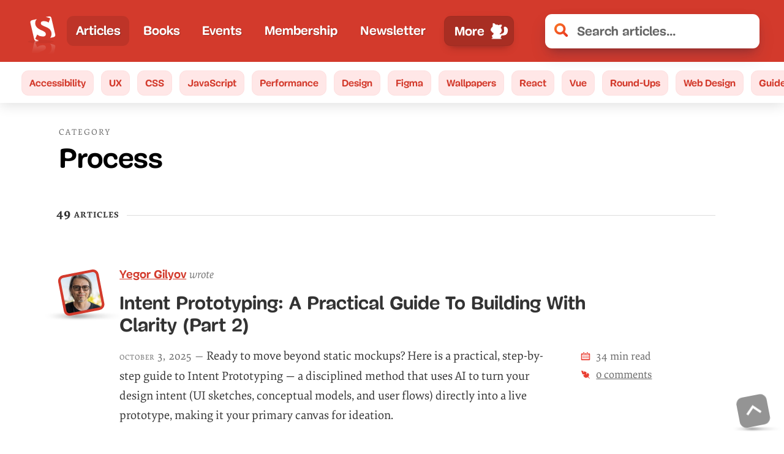

--- FILE ---
content_type: text/html; charset=UTF-8
request_url: https://www.smashingmagazine.com/category/process
body_size: 59439
content:
<!doctype html><html lang=en><head><meta charset=utf-8><meta name=viewport content="width=device-width,initial-scale=1"><title>Process — Smashing Magazine</title><link rel=preconnect href=https://archive.smashing.media><link rel=preconnect href=https://smashingcomments.netlify.app crossorigin><link rel=preconnect href=https://res.cloudinary.com><link rel=preconnect href=https://www.google-analytics.com/><link rel=preconnect href=https://storage.googleapis.com><style>@font-face{font-family:Elena;src:url(/fonts/ElenaWebRegular/ElenaWebRegular-subset-v2.woff2)format("woff2"),url(/fonts/ElenaWebRegular/ElenaWebRegular.woff)format("woff")}@font-face{font-family:Elena;src:url(/fonts/ElenaWebRegularItalic/ElenaWebRegularItalic-subset-v2.woff2)format("woff2"),url(/fonts/ElenaWebRegularItalic/ElenaWebRegularItalic.woff)format("woff");font-style:italic}@font-face{font-family:Elena;src:url(/fonts/ElenaWebBold/ElenaWebBold-subset-v2.woff2)format("woff2"),url(/fonts/ElenaWebBold/ElenaWebBold.woff)format("woff");font-weight:700}@font-face{font-family:Elena;src:url(/fonts/ElenaWebBoldItalic/ElenaWebBoldItalic-subset.woff2)format("woff2"),url(/fonts/ElenaWebBoldItalic/ElenaWebBoldItalic.woff)format("woff");font-weight:700;font-style:italic}@font-face{font-family:Mija;src:url(/fonts/MijaRegular/Mija_Regular-webfont-subset.woff2)format("woff2"),url(/fonts/MijaRegular/Mija_Regular-webfont.woff)format("woff")}@font-face{font-family:Mija;src:url(/fonts/MijaBold/Mija_Bold-webfont-subset-v2.woff2)format("woff2"),url(/fonts/MijaBold/Mija_Bold-webfont.woff)format("woff");font-weight:700}</style><script>var fontsInServiceWorker=sessionStorage.foutFontsStage1Loaded&&sessionStorage.foutFontsStage2Loaded||'serviceWorker'in navigator&&navigator.serviceWorker.controller!==null&&navigator.serviceWorker.controller.state==='activated',docEl;if(!fontsInServiceWorker&&'fonts'in document){function fetchFonts(a){return Promise.all(a.map(function(a){return document.fonts.load(a)}))}sessionStorage.foutFontsStage2Loaded?document.documentElement.className+=" wf-loaded-stage2":sessionStorage.foutFontsStage1Loaded=!0}if("fonts"in document&&!("connection"in navigator&&navigator.connection.saveData)){let a=new FontFace("Elena","url(/fonts/ElenaWebRegular/ElenaWebRegular-subset-v2.woff2) format('woff2')"),b=new FontFace("Elena","url(/fonts/ElenaWebBold/ElenaWebBold-subset-v2.woff2) format('woff2')",{weight:"700"}),c=new FontFace("Elena","url(/fonts/ElenaWebRegularItalic/ElenaWebRegularItalic-subset-v2.woff2) format('woff2')",{style:"italic"}),d=new FontFace("Mija","url(/fonts/MijaBold/Mija_Bold-webfont-subset-v2.woff2) format('woff2')",{weight:"700"}),e=Promise.all([a.load(),b.load(),d.load(),c.load()]).then(a=>{a.forEach(a=>document.fonts.add(a)),document.documentElement.classList.add('wf-loaded-stage2'),sessionStorage.foutFontsStage2Loaded=!0}).catch(a=>{throw new Error(`Error caught: ${a}`)})}(sessionStorage.foutFontsStage1Loaded&&sessionStorage.foutFontsStage2Loaded||'serviceWorker'in navigator&&navigator.serviceWorker.controller!==null&&navigator.serviceWorker.controller.state==='activated')&&(docEl=document.documentElement,docEl.classList.add('wf-loaded-stage2')),!1 in document&&'addEventListener'in window&&'getComputedStyle'in window&&(window.document.documentElement.className+=' no-js'),window.document.documentElement.className+=' enhanced js'</script><style>html{font-family:Arial,sans-serif;line-height:1.15;-webkit-text-size-adjust:100%}body{margin:0}article,figure,footer,header,main,nav,section{display:block}figure{margin:0}a{background-color:transparent}img{border-style:none}svg:not(:root){overflow:hidden}button,input{font:inherit;margin:0}button{text-transform:none}.wf-loaded-stage2 .article--post__author-name,.wf-loaded-stage2 .btn,.wf-loaded-stage2 .h1,.wf-loaded-stage2 .nav-item,.wf-loaded-stage2 .pagination ul li,.wf-loaded-stage2 .read-more-link,.wf-loaded-stage2 .search .search-input,.wf-loaded-stage2 .subnav a,.wf-loaded-stage2 h1,.wf-loaded-stage2 h2{font-family:Mija,-apple-system,BlinkMacSystemFont,roboto slab,droid serif,segoe ui,system-ui,Arial,sans-serif}.wf-loaded-stage2 .article--post__author-name em,.wf-loaded-stage2 .category__title-desc,.wf-loaded-stage2 body,.wf-loaded-stage2 time{font-family:Elena,-apple-system,BlinkMacSystemFont,roboto slab,droid serif,segoe ui,system-ui,Arial,sans-serif}.menu-text--lg,.menu-text--lg--close,.menu-text--sm--close{display:none}.js-show-secondary .menu-text--sm,.menu-text--lg,.menu-text--lg--close,.menu-text--sm--close{display:none}.js-show-secondary .menu-text--sm--close{display:block}@media all and (min-width:800px){.js-show-secondary .main-nav__secondary{display:block;top:50px}.js-show-secondary .menu-text--lg--close,.menu-text--lg{display:block}.js-show-secondary .menu-text--lg,.js-show-secondary .menu-text--sm--close,.menu-text--sm{display:none}}.js-show-secondary .main-nav-more-item__button:before{content:"";display:block;margin-left:.35em;width:45px;height:30px;background-position:50%;background-repeat:no-repeat;background-image:url("data:image/svg+xml,%3Csvg xmlns='http://www.w3.org/2000/svg' viewBox='0 0 50.21 35.05'%3E%3Cellipse cx='27.8' cy='32.92' fill='rgba(60,60,60,0.5)' rx='19.64' ry='1.2'/%3E%3Cpath fill='%23fff' d='M46.48 15.53a5.2 5.2 0 00-2-.31 7 7 0 00-1.43.19 7.66 7.66 0 001.19-1.52 7.12 7.12 0 011.12-.13 5.18 5.18 0 012 .31h.05a2.82 2.82 0 011.44 1.24 2.75 2.75 0 01.18 2 2.36 2.36 0 00-.74-.46 2 2 0 01.86 1c.11.45-.23 1-.67.92a1.86 1.86 0 00-.22-1 2.65 2.65 0 00-.29-1 2.74 2.74 0 00-1.49-1.24zM16.56 28.07c.06-.21.37-1.29.19-1.47 0 0 5.18 5.08 7.22-2.7a6 6 0 001.16.62c-.75 7-6.44 3.43-6.44 3.43.22.13.14 1.25.12 1.47-.16 2.2-3 1.63-3.74.11a2.44 2.44 0 01-.14-.34 1.4 1.4 0 001.63-1.12z' class='cls-2'/%3E%3Cpath fill='%23fff' d='M1.26 14.52c.08.23.18.45.28.67v.05c1.26 2.67 3.76 5 6.81 4.61a12 12 0 003.51-1.05 8.6 8.6 0 013.64-1 7.28 7.28 0 00.1 2.65A9.82 9.82 0 0117 18.5s-.77 2.34-.41 3a1 1 0 00-.15-.18 1.28 1.28 0 00-.8-.4 1 1 0 00-.89.7c-.23.45-.24.83-.63 1.17-1 .87-2.17 2-1.79 3.47a2.64 2.64 0 002.06 1.82A1.39 1.39 0 0016 27c.06-.21.36-1.28.18-1.46 0 0 5.19 5.07 7.23-2.7a5.65 5.65 0 001.16.61c1.43.56 3.94.91 6.11-2.07a20.36 20.36 0 005.68 1.13s-1.55-.55-1.61-1.28c0 0 3.84 1 6 0l-2.43-.32a3.69 3.69 0 001.68-.42 5.24 5.24 0 012.46 0c.73.08 1.06-.31 1.54-.78a1.17 1.17 0 00.09.33 2.06 2.06 0 00.12.35 3.21 3.21 0 00.37.65 1.35 1.35 0 001.27.53.92.92 0 00.53-.28 1.2 1.2 0 00.19-1.16 2 2 0 00-.77-.94 1.85 1.85 0 011 1.76c.44.08.78-.48.67-.93a1.13 1.13 0 00-.13-.32 2.4 2.4 0 00-.72-.7 2.26 2.26 0 01.74.45 2.67 2.67 0 00.1-.64v-.3a2.59 2.59 0 00-.28-1A2.65 2.65 0 0046 16.32l-.14-.06-.08-.05h-.06a10.1 10.1 0 00-3.9-.54 6.3 6.3 0 001.59-2.45 3 3 0 01-.12.73s1.61-.69.71-2.95a1 1 0 01.63.49 4.17 4.17 0 00-1.74-2.81 2.35 2.35 0 01.88.17 3.64 3.64 0 00-1.72-1.34l-.27-2.21.88.31s0-.35-.89-.86a7.17 7.17 0 00.36-3.37C39.32 1 38.27 2.48 38 2.94a12.73 12.73 0 00-2.56.26 2.83 2.83 0 011.29-.62 3.87 3.87 0 00-3.23.94s-2.73-2-5.37-1.29c0 0-.27 1.36 1.42 4.77a6.37 6.37 0 00-2.31 2.67 7.38 7.38 0 011.63-1.59s-2.44 2.6-1.46 4.67a3.77 3.77 0 01.35-1.55c0 .4-.24 3.2 1 4.61a9.92 9.92 0 01-.32-2s.37 2.53 3.84 3.6a4.35 4.35 0 01-1.49-1.54 11.65 11.65 0 002.47 1.23c-.61.18-1 .31-1 .31l-.81.38a6.56 6.56 0 01-2.34-1.49h-.07a.58.58 0 01-.31.08.64.64 0 01-.46-.21 5.47 5.47 0 01-1.14-2.91.66.66 0 01-.33-.31 3.48 3.48 0 01-.19-2.24 6.84 6.84 0 00-6.5-.26 18.29 18.29 0 012.43.43s-4.84.26-7.22 3.71c0 0 1.93-2 2.77-1.7a8.44 8.44 0 00-2.1 3A9.13 9.13 0 0012 16c-3.7.78-5.2-1.7-5.79-3.65 0-.13-.08-.25-.11-.37a.14.14 0 000-.07v-.16a.14.14 0 010-.06q-.1-.24-.1-.47v-.05a.68.68 0 000-.14 2.4 2.4 0 010-.24v-.09a.09.09 0 000-.05v-.08a.28.28 0 010-.09v-.12c-.09-2-1.43-2.88-3-1.92C.82 9.6.44 12.35 1.26 14.52zm26.58-3.41v.05z' class='cls-2'/%3E%3C/svg%3E");order:1}.js-show-secondary .main-nav-more-item__button:after{width:15px;height:15px;order:2;background-image:url("data:image/svg+xml,%3Csvg xmlns='http://www.w3.org/2000/svg' fill='none' viewBox='0 0 12 13'%3E%3Cg filter='url(%23filter)'%3E%3Cpath fill='%23fff' fill-rule='evenodd' d='M2.879 1.05a1 1 0 10-1.415 1.414l2.864 2.864-3.035 3.036a1 1 0 001.414 1.414l3.036-3.035 2.793 2.793A1 1 0 009.95 8.12L7.157 5.328l2.621-2.62a1 1 0 10-1.414-1.415L5.743 3.914 2.879 1.05z' clip-rule='evenodd'/%3E%3C/g%3E%3Cdefs%3E%3Cfilter id='filter' width='11.243' height='11.314' x='0' y='.757' color-interpolation-filters='sRGB' filterUnits='userSpaceOnUse'%3E%3CfeFlood flood-opacity='0' result='BackgroundImageFix'/%3E%3CfeColorMatrix in='SourceAlpha' values='0 0 0 0 0 0 0 0 0 0 0 0 0 0 0 0 0 0 127 0'/%3E%3CfeOffset dy='1'/%3E%3CfeGaussianBlur stdDeviation='.5'/%3E%3CfeColorMatrix values='0 0 0 0 0 0 0 0 0 0 0 0 0 0 0 0 0 0 0.25 0'/%3E%3CfeBlend in2='BackgroundImageFix' result='effect1_dropShadow'/%3E%3CfeBlend in='SourceGraphic' in2='effect1_dropShadow' result='shape'/%3E%3C/filter%3E%3C/defs%3E%3C/svg%3E")}.js-show-secondary .main-nav__secondary{display:flex}button{cursor:pointer}.main-nav-more-item__button,.nav-item-link{white-space:nowrap}.main-nav{position:relative;display:block;min-width:0;color:#fff;grid-column:span 2;font-size:1.05em}.main-nav__primary .nav-item--active{background:rgba(0,0,0,.1);border-radius:11px}.main-nav__secondary .nav-item--active{background-color:transparent;margin:0}@supports(display:grid){.main-nav{display:grid;align-items:center}}@media(min-width:800px){.search{flex-basis:500px}.main-nav{grid-column:auto}.menu-text--sm{display:none}.menu-text--lg{display:block}}.secondary-nav{position:relative;grid-row-start:2;grid-column:1/5}body:not(.enhanced) .main-nav{overflow-x:auto;-webkit-overflow-scrolling:touch}.main-nav__primary{display:flex;list-style:none;padding:.4em 0;margin:0;flex-wrap:nowrap;width:100%;flex-shrink:1;min-width:0;justify-content:flex-start}@supports(display:grid){.main-nav__primary{height:100%}}@media all and (min-width:53.125em){.main-nav__primary{justify-content:space-between!important}}.nav-item{flex-grow:0;background:0 0;text-shadow:none;color:inherit;font-weight:700;display:flex;align-items:center;margin-bottom:0;padding-left:0;font-family:Arial,-apple-system,BlinkMacSystemFont,Roboto Slab,Droid Serif,Segoe UI,Ubuntu,Cantarell,Georgia,serif}.main-nav-more-item{position:relative;width:145px}@media(min-width:42.9375em){.main-nav-more-item{margin-left:.35em}}@media all and (max-width:52.5em){.main-nav-more-item{justify-content:center}}.nav-item-link{padding:.35em .9rem;background:0 0;color:#fff!important;text-shadow:1px 1px 1px rgba(0,0,0,.25);text-decoration:none}@media screen and (min-width:800px){.main-nav__secondary .nav-item-link{color:#d33a2c!important}}.nav-item-link:focus,.nav-item-link:hover{background-color:rgba(0,0,0,.15);border-radius:11px}.main-nav-more-item__button:active,.main-nav-more-item__button:focus,.nav-item-link:active,.nav-item-link:focus{outline-color:var(--THEME_COLOR_OUTLINE,#811d15)!important}.secondary-nav .nav-item-link:active,.secondary-nav .nav-item-link:focus{outline-color:#811d15!important}.main-nav__secondary .nav-item-link{text-shadow:none;width:100%;text-decoration:none;text-decoration-color:#d33a2c;padding:.25em .7rem}.main-nav-more-item__button{padding:.4em .5rem .4em 1rem;border:1px solid rgba(0,0,0,5%);color:inherit;display:flex;align-items:center;justify-content:space-around;line-height:1;position:relative;background-color:rgba(0,0,0,.2);border-radius:11px;box-shadow:0 13px 7px -15px rgba(50,50,93,.25),0 8px 16px -8px rgba(0,0,0,.3),0 -6px 16px -6px rgba(0,0,0,.025)}.main-nav-more-item__button:after{content:"";display:block;margin-left:9px;width:30px;height:30px;background-position:50%;background-repeat:no-repeat;background-image:url("data:image/svg+xml,%3Csvg xmlns='http://www.w3.org/2000/svg' viewBox='0 0 35.96 33.31'%3E%3Cellipse cx='17.98' cy='31.55' fill='rgba(60,60,60,0.3)' rx='14.75' ry='.57'/%3E%3Cpath fill='%23fff' d='M34.94 15v-.93c-.23-3-2.16-5.93-5.22-6.3-2.31-.28-3.39 1.45-2.4 3.84a.43.43 0 000 .05v.11a.14.14 0 010 .06.63.63 0 000 .09v.17c0 .08.06.18.09.29s0 0 0 .05a1 1 0 000 .17.64.64 0 010 .07c0 .18.1.38.14.6a.24.24 0 010 .08v.29c0 .03.06.33.08.5.37 2.58 0 6.27-4.73 7.37A12.74 12.74 0 0019.7 23c-.17-.65-.36-1.25-.55-1.77a5.16 5.16 0 002.05-2.56 11.26 11.26 0 01-.69 2.33c1.81-1.55 2-5.05 2-5.54a4.72 4.72 0 01.21 2c1.55-2.41-1.17-6-1.17-6a9.67 9.67 0 011.84 2.24C23 11.75 20.82 10 20.82 10c2.65-4 2.51-5.68 2.51-5.68-3.26-1.34-7 .73-7 .73a5.12 5.12 0 00-4-1.7 3.61 3.61 0 011.56 1 16.79 16.79 0 00-3.23-.74C10.41 3 9.4 1.16 6.22 1h-.58S5 3.64 5.61 5.19c-1.15.49-1.26.93-1.26.93l1.17-.25-.67 2.67a4.66 4.66 0 00-2.39 1.38 3 3 0 011.15-.07A5.11 5.11 0 001 13.05a1.32 1.32 0 01.87-.51c-1.47 2.69.49 3.76.49 3.76a3.8 3.8 0 010-.92 8.52 8.52 0 002.19 3.9 14.13 14.13 0 01-.24-1.59 5.46 5.46 0 001.93 2.7 6.25 6.25 0 01-.4-1.52 5.87 5.87 0 001.36 1.75c-.12.24-.24.47-.34.71a12 12 0 00-.7 2.13c0 .23-.09.45-.13.66a1.4 1.4 0 00-1-.31 1.4 1.4 0 00-1.09 1 3.1 3.1 0 000 1.57 9.48 9.48 0 001.8 3.92A2.92 2.92 0 004 30.06c-.56.16-1 .83-.72 1.34H22.6c.29-.51-.16-1.18-.72-1.34a2.92 2.92 0 00-1.71.24A9.48 9.48 0 0022 26.44 3.24 3.24 0 0022 25a15.89 15.89 0 012.87-.21 14.93 14.93 0 004.65-.69c3.72-1.24 5.38-5.25 5.38-9zm-12.49.42h-.05v-.07z'/%3E%3C/svg%3E")}.main-nav__secondary{display:none;color:#fff;padding:.2em 0;flex-wrap:wrap;flex-direction:column;justify-content:flex-start;align-items:flex-start;height:10em}@media all and (min-width:31.25em){.main-nav__secondary .nav-item-link{padding:.25em 1.1rem}.main-nav__secondary{padding:.2em .5em}}@media(-webkit-min-device-pixel-ratio:1.3),(min-resolution:124.8dpi){.main-nav__secondary{height:11em}}@media(min-width:800px){.secondary-nav{grid-row:auto;grid-column:auto}.main-nav__secondary{display:none}.main-nav__secondary{position:absolute;top:0;left:-80px;transform:translate(-50%,0);max-width:unset;background:#fff;box-shadow:0 13px 7px -5px rgba(50,50,93,.25),0 8px 16px -8px rgba(0,0,0,.3),0 -6px 16px -6px rgba(0,0,0,.025);border-radius:11px;margin:0;padding:14px 20px 10px 10px;min-width:180px;color:#d33a2c;flex-direction:row;justify-content:space-between;align-items:center;height:auto}.main-nav__secondary:before{content:"";display:block;position:absolute;top:1px;left:50%;transform:translate(-50%,-100%);width:0;height:0;border-left:15px solid transparent;border-right:15px solid transparent;border-bottom:15px solid #fff}}.nav-item-1,.nav-item-10,.nav-item-2,.nav-item-3,.nav-item-4,.nav-item-5,.nav-item-6,.nav-item-7,.nav-item-8,.nav-item-9{display:none}.main-nav__secondary .nav-item-1,.main-nav__secondary .nav-item-10,.main-nav__secondary .nav-item-2,.main-nav__secondary .nav-item-3,.main-nav__secondary .nav-item-4,.main-nav__secondary .nav-item-5,.main-nav__secondary .nav-item-6,.main-nav__secondary .nav-item-7,.main-nav__secondary .nav-item-8,.main-nav__secondary .nav-item-9{display:flex}@media(min-width:42.9375em){.nav-item-1{display:flex}.main-nav__secondary .nav-item-1{display:none}}@media(min-width:52.5em){.nav-item-2{display:flex}.main-nav__secondary .nav-item-2{display:none}}@media(min-width:56.5625em){.nav-item-3{display:flex}.main-nav__secondary .nav-item-3{display:none}}@media(min-width:70em){.nav-item-4{display:flex}.main-nav__secondary .nav-item-4{display:none}}@media(min-width:77.8125em){.nav-item-5{display:flex}.main-nav__secondary .nav-item-5{display:none}}@media(min-width:104.375em){.nav-item-6{display:flex}.main-nav__secondary .nav-item-6{display:none}}@media(min-width:113.4375em){.nav-item-7{display:flex}.main-nav__secondary .nav-item-7{display:none}}@media(min-width:120.625em){.nav-item-8{display:flex}.main-nav__secondary .nav-item-8{display:none}}@media(min-width:136.5625em){.nav-item-9{display:flex}.main-nav__secondary .nav-item-9{display:none}}@media(min-width:179.6875em){.nav-item-10{display:flex}.main-nav__secondary .nav-item-10{display:none}.main-nav-more-item{display:none}.main-nav__primary{justify-content:flex-start}.nav-item{padding:0 .65em}.header,.header.searchFocused{grid-template-columns:-webkit-min-content minmax(140px,-webkit-max-content)0 minmax(250px,600px);grid-template-columns:min-content minmax(140px,max-content)0 minmax(250px,600px)}}@media(max-width:480px){.header .search{grid-column:1/5;margin-top:.5em}.main-nav__primary{justify-content:flex-end}.main-nav-more-item{justify-content:flex-end}}article,header,nav,section{display:block}body h2{line-height:1.2}.h1{font-size:calc(1.625rem + 1.6vw);margin:0;font-family:Arial,-apple-system,BlinkMacSystemFont,Roboto Slab,Droid Serif,Segoe UI,Ubuntu,Cantarell,Georgia,serif}strong{font-weight:bolder;letter-spacing:0}.light-grey{color:#767676!important}.cart-wrapper{color:#333}.cart-wrapper ::after,.cart-wrapper ::before{box-sizing:border-box}[type=submit],button,html [type=button]{-webkit-appearance:button}[type=button]::-moz-focus-inner,[type=submit]::-moz-focus-inner,button::-moz-focus-inner{border-style:none;padding:0}[type=button]:-moz-focusring,[type=submit]:-moz-focusring,button:-moz-focusring{outline:ButtonText dotted 1px}[type=search]{-webkit-appearance:textfield;outline-offset:-2px}[type=search]::-webkit-search-cancel-button,[type=search]::-webkit-search-decoration{-webkit-appearance:none}::-webkit-file-upload-button{-webkit-appearance:button;font:inherit}.grey,.grey a{color:#666!important}.red{color:#d33a2c}.container{margin-right:auto;margin-left:auto}.row{box-sizing:border-box;display:flex;flex:initial;flex-direction:row;flex-wrap:wrap;margin-right:-1rem;margin-left:-1rem}[class*=col-]{box-sizing:border-box;flex:none;padding-right:1rem;padding-left:1rem}@media(min-width:48em){.container{width:52rem}}@media(min-width:64em){.container{width:68rem}.col-md-9{box-sizing:border-box;flex:none;padding-right:1rem;padding-left:1rem}.col-md-9{flex-basis:75%;max-width:75%}}@media(min-width:75em){.container{width:79rem}}.row::after{clear:both}.col-12,.col-3,.col-9{flex-basis:100%;max-width:100%}@media screen and (min-width:48em){.col-3{flex-basis:25%;max-width:25%}.col-9{flex-basis:75%;max-width:75%}.col-12{flex-basis:100%;max-width:100%}}.container{width:calc(100% - .5em);max-width:1440px;margin:0 auto;z-index:1;position:relative}.container::after{content:"";display:table;clear:both}@media screen and (min-width:40em){.container{width:92vw}}@media screen and (min-width:48em){.container{width:85vw}}@media(max-width:1024px){.col{width:100%!important;padding:0 1em}.row{margin-left:0;margin-right:0}}body,html{min-height:100%;overflow-x:hidden}#main{position:relative;z-index:0;background-color:#fff}body{display:flex;flex-direction:column;background-color:#fff}img{max-width:100%}:focus{outline:dotted 3px!important}.header{background:#d33a2c;background:var(--THEME_COLOR,#d33a2c);position:relative;display:grid;-moz-column-gap:0;column-gap:0;justify-content:flex-start;align-items:center;padding:.8em;z-index:2;grid-template-columns:-webkit-min-content -webkit-min-content 1fr;grid-template-columns:min-content min-content 1fr;-moz-column-gap:5px;column-gap:5px}@media all and (min-width:31.25em){.header{grid-template-columns:-webkit-min-content -webkit-min-content 0 minmax(100px,100%);grid-template-columns:min-content min-content 0 minmax(100px,100%);-moz-column-gap:10px;column-gap:10px}}@media(min-width:700px){.header{grid-template-columns:-webkit-min-content minmax(140px,2fr)0 minmax(100px,350px);grid-template-columns:min-content minmax(140px,2fr)0 minmax(100px,350px)}}@media(min-width:740px){.header{padding:1rem 2em}}.search{flex-basis:100px;flex-shrink:1}a.skip-main{left:-999px;position:absolute;top:auto;width:1px;height:1px;overflow:hidden;z-index:-999}body{font-feature-settings:"onum" 1;color:#333;overflow:hidden;text-rendering:optimizeLegibility;-webkit-font-smoothing:antialiased;-moz-osx-font-smoothing:grayscale;font-family:Arial,-apple-system,BlinkMacSystemFont,Roboto Slab,Droid Serif,Segoe UI,Ubuntu,Cantarell,Georgia,serif}body{font-size:1.125em}@media screen and (min-width:48em){body{font-size:calc(.35842vw + .95296em)}}body li,body p{line-height:calc(1.5em + .2vw);word-break:break-word}body h1,body h2{line-height:1.2}body h4{line-height:calc(1.3em + .2 * (100vw - 21em)/14)}@supports(-ms-ime-align:auto){body{font-feature-settings:normal}}::-webkit-input-placeholder{color:#666}:-moz-placeholder{color:#000}::-moz-placeholder{color:#000}:-ms-input-placeholder{color:#666}time{font-size:.8em;color:#666;text-transform:lowercase;font-feature-settings:"smcp" 1,"c2sc" 1;letter-spacing:1px;font-variant:small-caps;text-transform:lowercase;background-position:50% 72%;font-family:Arial,-apple-system,BlinkMacSystemFont,Roboto Slab,Droid Serif,Segoe UI,Ubuntu,Cantarell,Georgia,serif}p{margin:calc(1em + .5vw)0}figure{margin:0;padding:0}figure:after,figure:before{content:" ";display:table;clear:both}a{padding:10px 0;text-decoration-skip-ink:auto;text-decoration-thickness:1px;text-underline-offset:1px;text-decoration-offset:initial;text-decoration-line:underline;color:#006fc6}.read-more-link{font-size:.95em;font-weight:700;display:table;margin-top:.5em;text-underline-offset:5px;font-family:Arial,-apple-system,BlinkMacSystemFont,Roboto Slab,Droid Serif,Segoe UI,Ubuntu,Cantarell,Georgia,serif}.h1,h1{font-size:calc(1.625rem + 1.6vw);margin:0;font-family:Arial,-apple-system,BlinkMacSystemFont,Roboto Slab,Droid Serif,Segoe UI,Ubuntu,Cantarell,Georgia,serif}h2{font-size:calc(1.375rem + 1.6vw);margin:0;font-family:Arial,-apple-system,BlinkMacSystemFont,Roboto Slab,Droid Serif,Segoe UI,Ubuntu,Cantarell,Georgia,serif}h4{font-size:calc(1.125rem + .25vw);text-transform:uppercase;letter-spacing:1px;margin-top:2em;margin-bottom:1em;color:#333}@media all and (min-width:1550px){.h1,h1{font-size:2.13894em}h2{font-size:2.14857em}}:target{scroll-margin-top:2rem}ul{padding:0;margin:1em 0;max-width:100%}ul{list-style:none;padding-left:calc(1.4em + .7vw);list-style-image:url(/images/bullet.svg)}ul>li{margin-bottom:.5em;padding-left:.25em}.category__header{background:#d33a2c;padding:1em 0;color:#fff}.category__header--alt{background:#fff;padding:2em 0 0}.category__title{text-shadow:1px 1px 1px rgba(0,0,0,.25)}.category__title-desc{display:block;margin-bottom:.5em;letter-spacing:2px;color:#fff;font-size:.35em;font-weight:400;line-height:1.2;text-shadow:none;text-transform:uppercase;font-family:Arial,-apple-system,BlinkMacSystemFont,Roboto Slab,Droid Serif,Segoe UI,Ubuntu,Cantarell,Georgia,serif}.btn{display:inline-block;border-radius:11px;padding:.5em 1em;text-align:center;color:#fff;border:none;font-weight:700;background:0 0;background-color:#d33a2c;background-image:linear-gradient(to bottom,#f88040,#d33a2c);font-size:.9em;outline:0;font-family:Arial,-apple-system,BlinkMacSystemFont,Roboto Slab,Droid Serif,Segoe UI,Ubuntu,Cantarell,Georgia,serif}.header__topics{display:none}.input{border:none;display:block;color:#333;background-color:#fff;padding:.4em .75em;border-radius:5.5px;outline:0;font-size:1.15rem;width:100%}.input::-webkit-input-placeholder{color:#666}.input:-ms-input-placeholder,.input::-webkit-input-placeholder{color:#666}.input::-moz-placeholder{color:#000}.input::-ms-clear{display:none}.search .search-input{padding-left:52px;background-image:url("data:image/svg+xml,%3Csvg xmlns=%22http://www.w3.org/2000/svg%22 viewBox=%220 0 24 24%22 height=%2224%22 width=%2224%22%3E%3Cdefs%3E%3ClinearGradient id=%22linear-gradient%22 x1=%2222.31%22 y1=%2223.62%22 x2=%223.73%22 y2=%223.05%22 gradientUnits=%22userSpaceOnUse%22%3E%3Cstop offset=%220%22 stop-color=%22%23e93722%22/%3E%3Cstop offset=%221%22 stop-color=%22%23f86f25%22/%3E%3C/linearGradient%3E%3C/defs%3E%3Ctitle%3EMagnifier%3C/title%3E%3Cpath fill=%22url(%23linear-gradient)%22 d=%22M23.33 20.1l-4.73-4.74a10.06 10.06.0 10-3.23 3.23l4.74 4.74a2.29 2.29.0 103.22-3.23zM5.85 14.26a5.94 5.94.0 118.42.0 6 6 0 01-8.42.0z%22/%3E%3C/svg%3E");background-repeat:no-repeat;background-size:22px;background-position:15px 45%;font-size:calc(1em + .1vw);border-radius:11px;padding-top:1rem;padding-bottom:1rem;font-weight:700;box-shadow:0 13px 27px -5px rgba(50,50,93,.25),0 8px 16px -8px rgba(0,0,0,.3),0 -6px 16px -6px rgba(0,0,0,.025);font-family:Arial,-apple-system,BlinkMacSystemFont,Roboto Slab,Droid Serif,Segoe UI,Ubuntu,Cantarell,Georgia,serif}.search-button{width:0;height:0;padding:0}.enhanced .search-button{display:none}.search-input-wrapper{position:relative}.search-clear-button{background:0 0;border:none;position:absolute;right:0;top:50%;transform:translate(-25%,-50%);opacity:0;padding:.5em}.search-results{background:var(--THEME_COLOR,#d33a2c);color:#fff}.logo{font-size:1em;line-height:0;width:3em;flex-basis:3em;flex-shrink:0;position:relative;z-index:0}@media all and (min-width:1450px){.logo{width:10.5em;flex-basis:10.5em}.logo img{transform:none}}.logo a{display:block;background:0 0;outline:0;padding:0;color:transparent}.logo a picture{display:block}.logo img{height:3.5em;transform:translate(0,15%)}a.back-to-top{display:block;background:0 0;width:50px;height:50px;opacity:.7;text-shadow:none;border-radius:11px;padding:12.5px;transform-origin:bottom left;will-change:transform;transform:rotate(-11deg);background-color:#666}a.back-to-top svg{display:block}.back-to-top-wrapper{width:50px;height:50px;display:none;position:fixed;bottom:20px;right:20px;z-index:9}.back-to-top-wrapper::before{display:block;content:"";height:90%;width:160%;position:absolute;background-image:url([data-uri]);background-size:100%;background-repeat:no-repeat;top:89%;left:-30%;right:0;transform-origin:30% 50%}@media(min-height:600px){.back-to-top-wrapper{display:block}}input{border-color:#aaa}.back-to-top-wrapper{will-change:transform;-webkit-backface-visibility:hidden;backface-visibility:hidden}.constrast-switch-container{position:relative}.cookie-banner{background-color:#fff;border-radius:11px;position:fixed;width:calc(19em + 1vw);padding:1em 1.5em;font-size:1em;z-index:99;box-shadow:0 6px 40px rgba(0,0,0,.3);bottom:1.25em;right:1.25em}.cookie-banner p{font-size:.9em;margin-top:0}.cookie-banner__container{display:flex}.cookie-banner button{padding:.9em 1em}@media screen and (max-width:480px){.cookie-banner{right:0;left:0;width:100%;border-radius:0;bottom:0}.cookie-banner p{margin-top:1em}}@media screen and (max-width:380px){.cookie-banner p{margin-top:0}}.cookies--btn{width:100%}.mr5{margin-right:.5em}.mr0{margin-right:0!important}.btn--white{background:#fff;color:#267dcc;border:1px solid #fff}.btn--white--bordered{border:1px solid #ddd}.btn--green{background-color:#41b14f;background-image:linear-gradient(#9ec14c,#41b14f);color:#fff}img{position:relative}img::before{height:2.5em;display:block;top:2em;content:" ";width:100%;z-index:2;left:0}img::after{content:url("data:image/svg+xml,%3Csvg xmlns=%22http://www.w3.org/2000/svg%22 width=%221em%22 height=%221em%22 viewBox=%220 0 32 32%22 style=%22margin-right:10px%22%3E%3Cpath fill=%22%23777%22 d=%22M26 28H6v-4l6-10 8.219 10L26 20v8z%22/%3E%3Cpath fill=%22%23777%22 d=%22M26 15c0 1.657-1.343 3-3 3s-3-1.343-3-3 1.343-3 3-3 3 1.343 3 3z%22/%3E%3Cpath fill=%22%23777%22 d=%22M28.681 7.159c-.694-.947-1.662-2.053-2.724-3.116s-2.169-2.03-3.116-2.724c-1.612-1.182-2.393-1.319-2.841-1.319H4.5c-1.378.0-2.5 1.121-2.5 2.5v27C2 30.878 3.122 32 4.5 32h23c1.378.0 2.5-1.122 2.5-2.5V10c0-.448-.137-1.23-1.319-2.841zM24.543 5.457c.959.959 1.712 1.825 2.268 2.543H22V3.189c.718.556 1.584 1.309 2.543 2.268zM28 29.5c0 .271-.229.5-.5.5h-23c-.271.0-.5-.229-.5-.5v-27c0-.271.229-.5.5-.5.0.0 15.499.0 15.5.0v7c0 .552.448 1 1 1h7v19.5z%22/%3E%3C/svg%3E")" " attr(alt);font-size:.9em;display:block;color:#666;line-height:1.5;position:absolute;font-style:italic;z-index:2;top:calc(2em - 35px);text-align:center;width:104%;left:-2%;padding:2.25em 1em;text-shadow:none;background-color:#eee;border-radius:11px}.article--post{padding-left:5em;margin:4em 0}.article--post:after,.article--post:before{content:" ";display:table;clear:both}@media(max-width:64em){a.back-to-top{opacity:.3}.article--post{padding-left:4.5em}}.article--post header{clear:both}.article--post header:after,.article--post header:before{content:" ";display:table;clear:both}.article--post .article--post__teaser{display:inline}.article--post__time{font-size:.9em}.article--post__title{color:#333;font-size:calc(18px + 1vw);max-width:800px!important;margin:.15em 0 .5em;margin-top:calc(-2em + 1.5vw)}@media screen and (min-width:64em){.article--post__title{margin-top:calc(-2em + 1.75vw)}}.article--post__title a{color:#333;text-decoration:none;background:0 0;padding:0}.article--post__content{width:70%;float:left;font-size:1em}.article--post__content p{margin:0}@media all and (max-width:980px){.article--post__content{width:100%;float:none}}.article--post__image{float:left;margin-left:0;margin-right:.45em}@media screen and (min-width:40em){.article--post__image{margin-left:-5em;margin-right:.85em}}.article--post__author-name{color:#666;font-weight:700;font-size:calc(.9em + .1vw);font-family:Arial,-apple-system,BlinkMacSystemFont,Roboto Slab,Droid Serif,Segoe UI,Ubuntu,Cantarell,Georgia,serif}.article--post__author-name em{font-weight:400;font-family:-apple-system,BlinkMacSystemFont,Roboto Slab,Droid Serif,Segoe UI,Ubuntu,Cantarell,sans-serif}@media(max-width:40em){.article--post{padding-left:0;padding-top:1.5em;margin:2.5em 0}.article--post:first-child{margin:1em 0}.article--post__title{margin-top:.75em}.article--post__title{clear:both}.article--post__author-name{position:relative;top:1.1em}}.article--post__stats{float:right;width:24%;font-size:.9em}.article--post__stats ul{list-style:none;padding:0;margin-left:0;margin-top:0}.article--post__stats ul li::before{display:none}.article--post__stats ul li{padding-left:1.5em;margin:.1em 0;color:#666;background-repeat:no-repeat;background-size:1em 1em;background-position:0}.article--post__stats ul li.article--post__reading-time{background-image:url("data:image/svg+xml,%3Csvg xmlns='http://www.w3.org/2000/svg' viewBox='0 0 28.84 26.6'%3E%3Cdefs%3E%3Cstyle%3E.cls-1%7Bfill:%23e93e32%7D%3C/style%3E%3C/defs%3E%3Crect class='cls-1' x='8.25' y='2.31' width='3.06' height='3.66' rx='1.03' ry='1.03'/%3E%3Crect class='cls-1' x='17.53' y='2.31' width='3.06' height='3.66' rx='1.03' ry='1.03'/%3E%3Cpath class='cls-1' d='M24.1 5.39h-2.56a2 2 0 01-2 1.59h-1a2 2 0 01-2-1.59h-4.28a2 2 0 01-2 1.59h-1a2 2 0 01-2-1.59H4.75a2.07 2.07 0 00-2.08 2.07v14.75a2.07 2.07 0 002.07 2.07H24.1a2.07 2.07 0 002.07-2.07V7.46a2.07 2.07 0 00-2.07-2.07zm-.29 16.15H5.23V8.45h18.58z'/%3E%3Cpath class='cls-1' d='M7.18 11.71h2.5v2.5h-2.5zM11.27 11.71h2.5v2.5h-2.5zM15.26 11.71h2.5v2.5h-2.5zM19.35 11.71h2.5v2.5h-2.5zM7.18 15.78h2.5v2.5h-2.5zM11.27 15.78h2.5v2.5h-2.5zM15.26 15.78h2.5v2.5h-2.5zM19.35 15.78h2.5v2.5h-2.5z'/%3E%3C/svg%3E")}.article--post__stats ul li.article--post__comments-count{background-image:url("data:image/svg+xml,%3Csvg xmlns=%22http://www.w3.org/2000/svg%22 viewBox=%220 0 28.84 26.6%22%3E%3Cdefs%3E%3Cstyle%3E.cls-1%7Bfill:%23e93e32%7D%3C/style%3E%3C/defs%3E%3Ctitle%3EArtboard 29%3C/title%3E%3Cpath class=%22cls-1%22 d=%22M3.29 2.73a66.7 66.7.0 003.21 9.52l6.29 1.08-4.69 2.2c2.91 5.28 7 9.09 12.14 4.55L25 24.52l.57-.52-3.83-5.48c3.6-4.32 1.74-7.76-1.93-10.36L17 13.29l-.1-6.85A43.83 43.83.0 0011 4L9 7.7V3.39c-2.2-.65-4.07-1.08-5.08-1.3a.52.52.0 00-.63.64z%22/%3E%3C/svg%3E")}.article--post__stats ul li.article--post__comments-count a{color:#666;text-underline-color:#666}@media all and (max-width:980px){.article--post__stats{width:100%;float:none;clear:both}.article--post__stats ul li{display:inline;margin-right:1.5em}}::-moz-range-track,::-ms-track{background-color:#3f91e5;width:100%}.articles__header__graphic img{display:none}@media all and (min-width:1025px){.articles__header__graphic img{display:block;width:100%;height:auto}.articles__header__graphic{position:absolute}.articles__header__graphic{width:230px;margin-top:-1em}}.bio-image{--bio-image-border-width:5px}.bio-image,.bio-image *,.bio-image :after,.bio-image :before{box-sizing:border-box}.bio-image{padding:0;margin:0;display:block;width:inherit;height:inherit;border-radius:inherit;position:relative}.bio-image::before{display:block;content:"";height:90%;width:160%;position:absolute;background-image:url([data-uri]);background-size:100%;background-repeat:no-repeat;top:89%;left:-30%;right:0;transform-origin:30% 50%;opacity:1;transition:opacity .3s ease-in-out}a.bio-image-link{background:0 0;text-shadow:none;color:inherit;padding:0;display:block;border-radius:inherit;width:inherit;height:inherit}.bio-image-wrapper{background:var(--bio-image-background-color,var(--bio-image-border-color,#d33a2c));border:solid var(--bio-image-border-width,8px)var(--bio-image-border-color,#d33a2c);border-radius:inherit;transform:scale(.84)translateX(15%)rotateZ(-11deg);transform-origin:0 100%;overflow:hidden;width:100%;height:100%}.bio-image-image{width:100%;height:100%;-o-object-fit:cover;object-fit:cover;display:block;transform:scale(1.2)rotateZ(11deg)}.small-caps{font-feature-settings:"smcp" 1,"c2sc" 1;letter-spacing:1px;font-variant:small-caps;text-transform:lowercase;background-position:50% 72%}*,::after,::before{box-sizing:border-box}.rounded-lg{border-radius:.694rem}.block{display:block}.h-20{height:5rem}.w-20{width:5rem}footer{content-visibility:auto}header.subnav__header{background:#fff;padding:.2rem 0 0;z-index:1}.subnav__primary::-webkit-scrollbar{display:none;width:0;background:0 0}.subnav__tags li:first-child{padding-left:14px}.subnav__tags li:last-child{padding-right:.8em}.subnav__tags .subnav-item{margin-bottom:0}@media(min-width:740px){header.subnav__header{padding:.25rem 0 0;box-shadow:0 4px 20px rgba(0,0,0,.12)}.subnav__tags li:first-child{padding-left:35px}}.subnav .nav-item-link{color:#d33a2c!important;text-shadow:none!important;font-weight:700;font-family:Mija;text-decoration-skip-ink:auto;text-decoration-thickness:1px;text-underline-offset:1px;border-radius:11px;font-size:1rem;background-color:#ffe7e7;transition:.2s border ease-in-out,.2s box-shadow ease-in-out;border:1px solid #fee0e0}.subnav .nav-item-link:hover{color:#d33a2c;text-shadow:none;font-weight:700;font-family:Mija;border-radius:11px;background-color:#ffe3e3;border:1px solid #faa4a4}.subnav-item a:active,.subnav-item a:active:hover,.subnav-item a:focus,.subnav-item a:focus:hover{box-shadow:inset 0 1px 3px rgba(0,0,0,.12);background-color:#d33a2c;color:#fff!important;outline:0}.subnav-item{display:flex;margin-right:9px;padding-left:3px}.subnav-item .nav-item-link{padding:2px 12px}.subnav a{background:0 0;font-weight:700;display:flex;align-items:center;text-decoration:none}.subnav__primary{padding:.25em 0;margin-top:.25em;margin-bottom:.35em;display:flex;position:relative;scroll-snap-type:x;scroll-padding:1rem;overflow-x:auto;scrollbar-width:none}.subnav-more-item__button{padding:.2em 1em;border:1px solid #ddd;border-radius:11px;background:0 0;display:flex;align-items:center;justify-content:space-around;color:#d33a2c;position:relative;font-size:.85em;min-width:max-content;transition:none}.subnav-item--active a.nav-item-link,.subnav-item--active a.nav-item-link:hover{background-color:#d33a2c;color:#fff!important;border:1px solid #d33a2c}.category__title-desc{font-size:.3em}.black{color:#000}.ib{display:inline-block}.category__related--alt{margin-top:0}.mas,.mhs,.mrs{margin-right:5px!important}.mam,.mbm,.mvm{margin-bottom:10px!important}.mal,.mbl,.mvl{margin-bottom:20px!important}.italic{font-style:italic!important}.flex{display:flex}.flex-wrap{flex-wrap:wrap}.hidden{display:none!important}.subnav-item--green .nav-item-link{color:#137d54!important;background-color:#d6f3e7;transition:.2s border ease-in-out,.2s box-shadow ease-in-out;border:1px solid #c6f2e0}.category__section .article--post:first-child{margin:3.5em 0}.subnav-item--green .nav-item-link:hover{background-color:#c8f1e0;border:1px solid #a0dcc4}.subnav .nav-item-link:hover{color:#d33a2c;text-shadow:none;font-weight:700;border-radius:11px;background-color:#ffe3e3;border:1px solid #faa4a4}</style><link href=/css/main.css rel=stylesheet media=all><link rel=preload href=/js/nav-v2.js as=script fetchpriority=high><link rel=preload href=/fonts/MijaBold/Mija_Bold-webfont-subset-v2.woff2 as=font type=font/woff2 crossorigin fetchpriority=high media="(prefers-reduced-data: no-preference)"><link rel=preload href=/fonts/ElenaWebRegular/ElenaWebRegular-subset-v2.woff2 as=font crossorigin fetchpriority=high media="(prefers-reduced-data: no-preference)"><link rel=preload href=/fonts/ElenaWebRegularItalic/ElenaWebRegularItalic-subset-v2.woff2 as=font media="(min-width: 800px)" type=font/woff2 crossorigin fetchpriority=low media="(prefers-reduced-data: no-preference)"><link rel=alternate type=application/rss+xml title="Smashing Magazine &amp;raquo; Process" href=https://www.smashingmagazine.com/categories/process/index.xml><meta name=description content="Magazine on CSS, JavaScript, front-end, accessibility, UX and design. For developers, designers and front-end engineers."><meta name=robots content="noodp"><link rel=canonical href=https://www.smashingmagazine.com/categories/process/><meta property="og:locale" content="en_US"><meta property="og:type" content="article"><meta property="og:title" content="Process — Smashing Magazine"><meta property="og:description" content="Magazine on CSS, JavaScript, front-end, accessibility, UX and design. For developers, designers and front-end engineers."><meta property="og:url" content="https://www.smashingmagazine.com/categories/process/"><meta property="og:site_name" content="Smashing Magazine"><meta property="article:publisher" content="https://www.facebook.com/smashmag"><meta property="article:section" content="General"><meta property="article:published_time" content="2025-10-03 10:00:00 +0000 UTC"><meta property="article:modified_time" content=" 2025-10-03 10:00:00 +0000 UTC"><meta property="og:updated_time" content="2025-10-03 10:00:00 +0000 UTC"><meta property="og:image" content="https://smashingmagazine.com/images/smashing-category.png"><meta name=twitter:card content="summary_large_image"><meta name=twitter:description content="Smashing Magazine — front-end, UX and design for front-end engineers and designers"><meta name=twitter:title content="Process — Smashing Magazine"><meta name=twitter:site content="@smashingmag"><meta name=twitter:image content="https://smashingmagazine.com/images/smashing-category.png"><meta property="DC.date.issued" content="2025-10-03 10:00:00 +0000 UTC"><meta name=theme-color content="#d33a2c"><meta property="fb:pages" content="45576747489"><meta name=google-site-verification content="X5sd8PEDJqYLSR98RKgSozn-0RNpknXFlGoA-UXe5K0"><meta name=p:domain_verify content="40d67b22ec16f115be9bb71c7405d527"><link rel=icon href=/images/favicon/favicon.ico><link rel=icon href=/images/favicon/favicon.svg type=image/svg+xml><link rel=apple-touch-icon href=/images/favicon/apple-touch-icon.png><link rel=manifest href=/manifest.json></head><body data-instant-whitelist class=no-js><div data-handler=PreLoad id=top></div><a href=#main-heading class=skip-main>Skip to main content</a>
<a href=/articles/ class=skip-main>Jump to list of all articles</a>
<a href=#topics class=skip-main>Jump to all topics</a><header class="global-header header"><div class=logo><a href=/ title="&larr; Back to the homepage"><picture><source media="(max-width: 1450px)" srcset=/images/logo.svg><source media="(min-width: 1450px)" srcset=/images/logo--full.svg><img src=/images/logo/logo.svg loading=eager decoding=async alt="Smashing Magazine"></picture></a></div><nav class=main-nav aria-label=main><ul class=main-nav__primary><li class="nav-item nav-item-1 nav-item--active"><a data-instant class=nav-item-link href=/articles/>Articles</a></li><li class="nav-item nav-item-2"><a data-instant class=nav-item-link href=/printed-books/>Books</a></li><li class="nav-item nav-item-3"><a data-instant class=nav-item-link href=/events/>Events</a></li><li class="nav-item nav-item-4"><a data-instant class=nav-item-link href=/membership/>Membership</a></li><li class="nav-item nav-item-5"><a data-instant class=nav-item-link href=/the-smashing-newsletter/>Newsletter</a></li><li class="nav-item nav-item-6"><a class=nav-item-link href=/write-for-us/>Write for us</a></li><li class="nav-item nav-item-7"><a class=nav-item-link href=/advertise/>Advertise</a></li><li role=none class="nav-item main-nav-more-item"><button class=main-nav-more-item__button type=button aria-haspopup=true aria-expanded=false>
<span class=menu-text--lg>More</span>
<span class=menu-text--lg--close>Less</span>
<span class=menu-text--sm>Menu</span>
<span class=menu-text--sm--close>Less</span></button></li></ul></nav><nav class=secondary-nav aria-label=mobile-only><ul class=main-nav__secondary><li class="nav-item nav-item-1 nav-item--active"><a data-instant class=nav-item-link href=/articles/>Articles</a></li><li class="nav-item nav-item-2"><a data-instant class=nav-item-link href=/printed-books/>Books</a></li><li class="nav-item nav-item-3"><a data-instant class=nav-item-link href=/events/>Events</a></li><li class="nav-item nav-item-4"><a data-instant class=nav-item-link href=/membership/>Membership</a></li><li class="nav-item nav-item-5"><a data-instant class=nav-item-link href=/the-smashing-newsletter/>Newsletter</a></li><li class="nav-item nav-item-6"><a class=nav-item-link href=/write-for-us/>Write for us</a></li><li class="nav-item nav-item-7"><a class=nav-item-link href=/advertise/>Advertise</a></li></ul></nav><div class=search><form data-handler=Search id=js-search-form class=search-form method=get action="https://www.google.com/webhp?q=site:smashingmagazine.com"><div class=search-input-wrapper><input class="input search-input" inputmode=search type=search name=q id=js-search-input autocomplete=off placeholder="Search articles..." aria-label="Search articles">
<input type=hidden name=sitesearch value=smashingmagazine.com>
<a id=js-search-clear-button class=search-clear-button tabindex=-1 role=button><svg xmlns="http://www.w3.org/2000/svg" viewBox="0 0 15.35 15.36" width="16" height="16" tabind="-1"><title>Clear Search</title><path fill="#e33b2a" d="M8.38 11.41c-.5-.5-.78-.52-1.33.0L4 14.49c-1.18 1.18-1.7 1.18-3-.16s-1.18-2-.18-3L4 8.14A.69.69.0 003.93 7l-3-3c-1-1-1.13-1.81.0-3s1.9-1.21 3.13.0L7 4a.66.66.0 001.11.0c.63-.65 2.49-2.51 3.28-3.35a1.46 1.46.0 012.3-.15c.24.24.47.42.89.84.86.86.94 1.57.05 2.46l-3.27 3.26c-.36.34-.52.58-.16.94l3.27 3.27c1.1 1.1 1.23 1.7.05 2.88l-.58.58a1.59 1.59.0 01-2.46-.21z"/></svg></a></div><input type=submit class="search-button btn" name=submit value=Search id=js-search-submit></form></div></header><script src=/js/nav-v2.js fetchpriority=high defer></script><div><div data-component=SearchResults class=search-results data-lite=true></div></div><header class=subnav__header id=all-topics><nav class=subnav role=navigation aria-label=secondary><ul class="subnav__primary subnav__tags flex"><li class=subnav-item><a data-instant class=nav-item-link href=/category/accessibility/>Accessibility</a></li><li class=subnav-item><a data-instant class=nav-item-link href=/category/ux/>UX</a></li><li class=subnav-item><a data-instant class=nav-item-link href=/category/css/>CSS</a></li><li class=subnav-item><a data-instant class=nav-item-link href=/category/javascript/>JavaScript</a></li><li class=subnav-item><a data-instant class=nav-item-link href=/category/performance/>Performance</a></li><li class=subnav-item><a data-instant class=nav-item-link href=/category/design/>Design</a></li><li class=subnav-item><a data-instant class=nav-item-link href=/category/figma/>Figma</a></li><li class=subnav-item><a data-instant class=nav-item-link href=/category/wallpapers/>Wallpapers</a></li><li class=subnav-item><a data-instant class=nav-item-link href=/category/react/>React</a></li><li class=subnav-item><a data-instant class=nav-item-link href=/category/vue/>Vue</a></li><li class=subnav-item><a data-instant class=nav-item-link href=/category/round-ups/>Round-Ups</a></li><li class=subnav-item><a data-instant class=nav-item-link href=/category/web-design/>Web Design</a></li><li class=subnav-item><a data-instant class=nav-item-link href=/category/guides/>Guides</a></li><li class=subnav-item><a data-instant class=nav-item-link href=/category/business/>Business</a></li><li class=subnav-item><a data-instant class=nav-item-link href=/category/career/>Career</a></li><li class=subnav-item><a data-instant class=nav-item-link href=/category/privacy/>Privacy</a></li><li role=none class="subnav-item subnav-more-item"><a class=subnav-more-item__button href=/articles/><span class=menu-text>Jump to all articles ↬</span></a></li></ul></nav></header><main id=main><header class="category__header category__header--alt"><div class=container><div class=row><div class=col-12><h1 class="h1 mbl"><span class="category__title-desc grey">Category</span><span class=black>Process</span></h1></div></div></div></header><section class="block category__section"><div class=container><div class=row><div class=col-12><div class=col-12><h4 class=right-lined><span>49
articles</span></h4></div><style>.membership-desc .desc{display:none}.membership-desc .desc-show{display:flex}.membership-desc .desc-hide{display:none}.membership-desc .usd9-12{display:flex}</style><article class=article--post><header><div class="article--post__image rounded-lg w-20 h-20"><figure role=presentation class=bio-image><a href=/author/yegor-gilyov class=bio-image-link><div class=bio-image-wrapper><picture><source width=100 height=100 type=image/avif srcset=[data-uri]><img class=bio-image-image src=https://files.smashing.media/authors/yegor-gilyov-200.jpg loading=eager decoding=async fetchpriority=high width=100 height=100 alt="Yegor Gilyov"></picture></div></a></figure></div><span class=article--post__author-name><a class=red href=/author/yegor-gilyov>Yegor Gilyov</a>
<em class=light-grey>wrote</em></span></header><h2 class="article--post__title h1"><a href=/2025/10/intent-prototyping-practical-guide-building-clarity/>Intent Prototyping: A Practical Guide To Building With Clarity (Part 2)</a></h2><footer class=article--post__stats><ul><li class=article--post__reading-time><span class=small-caps>34</span> min read</li><li class=article--post__comments-count><a href=/2025/10/intent-prototyping-practical-guide-building-clarity/#comments-intent-prototyping-practical-guide-building-clarity><span data-component=CommentsCount data-insert=true data-thread=/2025/10/intent-prototyping-practical-guide-building-clarity/>0 comments</span></a></li></ul></footer><div class=article--post__content><p class=article--post__teaser><time datetime=2025-10-03 class=article--post__time>October 3, 2025 —</time>
Ready to move beyond static mockups? Here is a practical, step-by-step guide to Intent Prototyping &mdash; a disciplined method that uses AI to turn your design intent (UI sketches, conceptual models, and user flows) directly into a live prototype, making it your primary canvas for ideation.
<a href=/2025/10/intent-prototyping-practical-guide-building-clarity/ class=read-more-link>Read more&mldr;</a></p></div></article><article class=article--post><header><div class="article--post__image rounded-lg w-20 h-20"><figure role=presentation class=bio-image><a href=/author/yegor-gilyov class=bio-image-link><div class=bio-image-wrapper><picture><source width=100 height=100 type=image/avif srcset=[data-uri]><img class=bio-image-image src=https://files.smashing.media/authors/yegor-gilyov-200.jpg loading=eager decoding=async fetchpriority=high width=100 height=100 alt="Yegor Gilyov"></picture></div></a></figure></div><span class=article--post__author-name><a class=red href=/author/yegor-gilyov>Yegor Gilyov</a>
<em class=light-grey>wrote</em></span></header><h2 class="article--post__title h1"><a href=/2025/09/intent-prototyping-pure-vibe-coding-enterprise-ux/>Intent Prototyping: The Allure And Danger Of Pure Vibe Coding In Enterprise UX (Part 1)</a></h2><footer class=article--post__stats><ul><li class=article--post__reading-time><span class=small-caps>14</span> min read</li><li class=article--post__comments-count><a href=/2025/09/intent-prototyping-pure-vibe-coding-enterprise-ux/#comments-intent-prototyping-pure-vibe-coding-enterprise-ux><span data-component=CommentsCount data-insert=true data-thread=/2025/09/intent-prototyping-pure-vibe-coding-enterprise-ux/>0 comments</span></a></li></ul></footer><div class=article--post__content><p class=article--post__teaser><time datetime=2025-09-24 class=article--post__time>September 24, 2025 —</time>
Yegor Gilyov examines the problem of over-reliance on static high-fidelity mockups, which often leave the conceptual model and user flows dangerously underdeveloped. He then explores whether AI-powered prototyping is the answer, questioning whether the path forward is the popular “vibe coding” approach or a more structured, intent-driven approach.
<a href=/2025/09/intent-prototyping-pure-vibe-coding-enterprise-ux/ class=read-more-link>Read more&mldr;</a></p></div></article><article class=article--post><header><div class="article--post__image rounded-lg w-20 h-20"><figure role=presentation class=bio-image><a href=/author/are-halland class=bio-image-link><div class=bio-image-wrapper><picture><source width=100 height=100 type=image/avif srcset="[data-uri]"><img class=bio-image-image src=https://files.smashing.media/authors/are-halland.jpg loading=eager decoding=async fetchpriority=high width=100 height=100 alt="Are Halland"></picture></div></a></figure></div><span class=article--post__author-name><a class=red href=/author/are-halland>Are Halland</a>
<em class=light-grey>wrote</em></span></header><h2 class="article--post__title h1"><a href=/2025/07/core-model-start-from-answer-not-solution/>The Core Model: Start FROM The Answer, Not WITH The Solution</a></h2><footer class=article--post__stats><ul><li class=article--post__reading-time><span class=small-caps>9</span> min read</li><li class=article--post__comments-count><a href=/2025/07/core-model-start-from-answer-not-solution/#comments-core-model-start-from-answer-not-solution><span data-component=CommentsCount data-insert=true data-thread=/2025/07/core-model-start-from-answer-not-solution/>0 comments</span></a></li></ul></footer><div class=article--post__content><p class=article--post__teaser><time datetime=2025-07-30 class=article--post__time>July 30, 2025 —</time>
The Core Model is a practical methodology that flips traditional digital development on its head. Instead of starting with solutions or structure, we begin with a hypothesis about what users need and follow a simple framework that brings diverse teams together to create more effective digital experiences. By asking six good questions in the right order, teams align around user tasks and business objectives, creating clarity that transcends organizational boundaries.
<a href=/2025/07/core-model-start-from-answer-not-solution/ class=read-more-link>Read more&mldr;</a></p></div></article><article class=article--post><header><div class="article--post__image rounded-lg w-20 h-20"><figure role=presentation class=bio-image><a href=/author/andybudd class=bio-image-link><div class=bio-image-wrapper><picture><source width=100 height=100 type=image/avif srcset="[data-uri]"><img class=bio-image-image src=https://files.smashing.media/authors/andy-budd.jpg loading=eager decoding=async fetchpriority=high width=100 height=100 alt="Andy Budd"></picture></div></a></figure></div><span class=article--post__author-name><a class=red href=/author/andybudd>Andy Budd</a>
<em class=light-grey>wrote</em></span></header><h2 class="article--post__title h1"><a href=/2023/08/improving-double-diamond-design-process/>Improving The Double Diamond Design Process</a></h2><footer class=article--post__stats><ul><li class=article--post__reading-time><span class=small-caps>15</span> min read</li><li class=article--post__comments-count><a href=/2023/08/improving-double-diamond-design-process/#comments-improving-double-diamond-design-process><span data-component=CommentsCount data-insert=true data-thread=/2023/08/improving-double-diamond-design-process/>0 comments</span></a></li></ul></footer><div class=article--post__content><p class=article--post__teaser><time datetime=2023-08-25 class=article--post__time>August 25, 2023 —</time>
The so-called “Double Diamond” is a great way of visualizing an ideal design process &mdash; but it’s just not the way most companies deliver new projects or services. Andy Budd proposes a new “Double Diamond” idea that better aligns with the way work actually gets done and highlights the place where design has the most leverage.
<a href=/2023/08/improving-double-diamond-design-process/ class=read-more-link>Read more&mldr;</a></p></div></article><article class=article--post><header><div class="article--post__image rounded-lg w-20 h-20"><figure role=presentation class=bio-image><a href=/author/vitaly-friedman class=bio-image-link><div class=bio-image-wrapper><picture><source width=100 height=100 type=image/avif srcset=[data-uri]><img class=bio-image-image src=https://files.smashing.media/authors/download%20%2850%29.jpg loading=eager decoding=async fetchpriority=high width=100 height=100 alt="Vitaly Friedman"></picture></div></a></figure></div><span class=article--post__author-name><a class=red href=/author/vitaly-friedman>Vitaly Friedman</a>
<em class=light-grey>wrote</em></span></header><h2 class="article--post__title h1"><a href=/2023/06/perfect-design-process/>What’s The Perfect Design Process?</a></h2><footer class=article--post__stats><ul><li class=article--post__reading-time><span class=small-caps>6</span> min read</li><li class=article--post__comments-count><a href=/2023/06/perfect-design-process/#comments-perfect-design-process><span data-component=CommentsCount data-insert=true data-thread=/2023/06/perfect-design-process/>0 comments</span></a></li></ul></footer><div class=article--post__content><p class=article--post__teaser><time datetime=2023-06-29 class=article--post__time>June 29, 2023 —</time>
The design process is messy. You might be following a structured approach, but too often, it takes a life of its own. And before you know it, you are designing in chaos, with last-minute changes and missed deadlines. So, what’s the “perfect” design process?
<a href=/2023/06/perfect-design-process/ class=read-more-link>Read more&mldr;</a></p></div></article><article class=article--post><header><div class="article--post__image rounded-lg w-20 h-20"><figure role=presentation class=bio-image><a href=/author/sarah-oke-okolo class=bio-image-link><div class=bio-image-wrapper><picture><source width=100 height=100 type=image/avif srcset="[data-uri]"><img class=bio-image-image src=https://files.smashing.media/authors/sarah-oke-okolo-opt.jpg loading=eager decoding=async fetchpriority=high width=100 height=100 alt="Sarah Oke Okolo"></picture></div></a></figure></div><span class=article--post__author-name><a class=red href=/author/sarah-oke-okolo>Sarah Oke Okolo</a>
<em class=light-grey>wrote</em></span></header><h2 class="article--post__title h1"><a href=/2023/05/impact-agile-methodologies-code-quality/>The Impact Of Agile Methodologies On Code Quality</a></h2><footer class=article--post__stats><ul><li class=article--post__reading-time><span class=small-caps>14</span> min read</li><li class=article--post__comments-count><a href=/2023/05/impact-agile-methodologies-code-quality/#comments-impact-agile-methodologies-code-quality><span data-component=CommentsCount data-insert=true data-thread=/2023/05/impact-agile-methodologies-code-quality/>0 comments</span></a></li></ul></footer><div class=article--post__content><p class=article--post__teaser><time datetime=2023-05-25 class=article--post__time>May 25, 2023 —</time>
Say goodbye to traditional workflows and embrace Agile to unlock the power of high-quality code. Discover how Agile methodologies promote simplicity, modularization, readability, and continuous improvement, resulting in faster turnaround times, more responsive development processes, and ultimately, the creation of high-quality software that meets customer needs.
<a href=/2023/05/impact-agile-methodologies-code-quality/ class=read-more-link>Read more&mldr;</a></p></div></article><article class=article--post><header><div class="article--post__image rounded-lg w-20 h-20"><figure role=presentation class=bio-image><a href=/author/suzanne-scacca class=bio-image-link><div class=bio-image-wrapper><picture><source width=100 height=100 type=image/avif srcset="[data-uri]"><img class=bio-image-image src=https://archive.smashing.media/assets/344dbf88-fdf9-42bb-adb4-46f01eedd629/28bde710-bee5-46a9-9a78-de32e6d7a90e/suzanne-scacca-200px.jpg loading=eager decoding=async fetchpriority=high width=100 height=100 alt="Suzanne Scacca"></picture></div></a></figure></div><span class=article--post__author-name><a class=red href=/author/suzanne-scacca>Suzanne Scacca</a>
<em class=light-grey>wrote</em></span></header><h2 class="article--post__title h1"><a href=/2020/02/seo-web-design-process/>Where Does SEO Belong In Your Web Design Process?</a></h2><footer class=article--post__stats><ul><li class=article--post__reading-time><span class=small-caps>11</span> min read</li><li class=article--post__comments-count><a href=/2020/02/seo-web-design-process/#comments-seo-web-design-process><span data-component=CommentsCount data-insert=true data-thread=/2020/02/seo-web-design-process/>0 comments</span></a></li></ul></footer><div class=article--post__content><p class=article--post__teaser><time datetime=2020-02-28 class=article--post__time>February 28, 2020 —</time>
The word “SEO” holds a lot of weight. We know how critical it is to the success of a website and, yet, it often becomes one of those things that’s left until the very end of a web design project to deal with. Or, worse, it’s pushed onto one person’s plate who likely isn’t capable of doing all that needs to be done. SEO should be a team sport — and that’s what today’s post is all about.
<a href=/2020/02/seo-web-design-process/ class=read-more-link>Read more&mldr;</a></p></div></article><article class=article--post><header><div class="article--post__image rounded-lg w-20 h-20"><figure role=presentation class=bio-image><a href=/author/sandrina-pereira class=bio-image-link><div class=bio-image-wrapper><picture><source width=100 height=100 type=image/avif srcset="[data-uri]"><img class=bio-image-image src=https://files.smashing.media/authors/sandrina-pereira-200x200-opt.jpg loading=eager decoding=async fetchpriority=high width=100 height=100 alt="Sandrina Pereira"></picture></div></a></figure></div><span class=article--post__author-name><a class=red href=/author/sandrina-pereira>Sandrina Pereira</a>
<em class=light-grey>wrote</em></span></header><h2 class="article--post__title h1"><a href=/2019/10/frontend-developers-empower-designers-work/>How Frontend Developers Can Empower Designer’s Work</a></h2><footer class=article--post__stats><ul><li class=article--post__reading-time><span class=small-caps>15</span> min read</li><li class=article--post__comments-count><a href=/2019/10/frontend-developers-empower-designers-work/#comments-frontend-developers-empower-designers-work><span data-component=CommentsCount data-insert=true data-thread=/2019/10/frontend-developers-empower-designers-work/>0 comments</span></a></li></ul></footer><div class=article--post__content><p class=article--post__teaser><time datetime=2019-10-16 class=article--post__time>October 16, 2019 —</time>
As a frontend developer, I want to apologize to the designers out there for all the misunderstandings that have happened in the past. I think it’s time for us developers to improve our awareness of the designers’ role and show them that we can &mdash; and should &mdash; look beyond our own screens.
<a href=/2019/10/frontend-developers-empower-designers-work/ class=read-more-link>Read more&mldr;</a></p></div></article><article class=article--post><header><div class="article--post__image rounded-lg w-20 h-20"><figure role=presentation class=bio-image><a href=/author/sandrina-pereira class=bio-image-link><div class=bio-image-wrapper><picture><source width=100 height=100 type=image/avif srcset="[data-uri]"><img class=bio-image-image src=https://files.smashing.media/authors/sandrina-pereira-200x200-opt.jpg loading=eager decoding=async fetchpriority=high width=100 height=100 alt="Sandrina Pereira"></picture></div></a></figure></div><span class=article--post__author-name><a class=red href=/author/sandrina-pereira>Sandrina Pereira</a>
<em class=light-grey>wrote</em></span></header><h2 class="article--post__title h1"><a href=/2019/06/bringing-healthy-code-review-mindset/>Bringing A Healthy Code Review Mindset To Your Team</a></h2><footer class=article--post__stats><ul><li class=article--post__reading-time><span class=small-caps>15</span> min read</li><li class=article--post__comments-count><a href=/2019/06/bringing-healthy-code-review-mindset/#comments-bringing-healthy-code-review-mindset><span data-component=CommentsCount data-insert=true data-thread=/2019/06/bringing-healthy-code-review-mindset/>0 comments</span></a></li></ul></footer><div class=article--post__content><p class=article--post__teaser><time datetime=2019-06-12 class=article--post__time>June 12, 2019 —</time>
Take a moment to remember the last time you collaborated in a code review. Did your team overcome feedback resistance and manage time expectations? Fostering a healthy mindset is the key to build trust and sharing knowledge with your colleagues. In this article, Sandrina Pereira will share how this outcome can be changed by changing your mindset during a code review as a team, as an author and as a reviewer.
<a href=/2019/06/bringing-healthy-code-review-mindset/ class=read-more-link>Read more&mldr;</a></p></div></article><article class=article--post><header><div class="article--post__image rounded-lg w-20 h-20"><figure role=presentation class=bio-image><a href=/author/alvin-wan class=bio-image-link><div class=bio-image-wrapper><picture><source width=100 height=100 type=image/avif srcset="[data-uri]"><img class=bio-image-image src=https://files.smashing.media/authors/alvin-wan.jpg loading=eager decoding=async fetchpriority=high width=100 height=100 alt="Alvin Wan"></picture></div></a></figure></div><span class=article--post__author-name><a class=red href=/author/alvin-wan>Alvin Wan</a>
<em class=light-grey>wrote</em></span></header><h2 class="article--post__title h1"><a href=/2018/09/getting-started-with-machine-learning/>Getting Started With Machine Learning</a></h2><footer class=article--post__stats><ul><li class=article--post__reading-time><span class=small-caps>15</span> min read</li><li class=article--post__comments-count><a href=/2018/09/getting-started-with-machine-learning/#comments-getting-started-with-machine-learning><span data-component=CommentsCount data-insert=true data-thread=/2018/09/getting-started-with-machine-learning/>0 comments</span></a></li></ul></footer><div class=article--post__content><p class=article--post__teaser><time datetime=2018-09-07 class=article--post__time>September 7, 2018 —</time>
What are the fundamentals of machine learning, and what are the necessary tools to evaluate risk and other concerns in a machine learning application? The goal of machine learning is to find patterns in data and use those patterns to make predictions. In this article, Alvin Wan will cover everything you need to get started. By the end, you should have an understanding of how to advance your practice and study of machine learning. Let’s begin!
<a href=/2018/09/getting-started-with-machine-learning/ class=read-more-link>Read more&mldr;</a></p></div></article></div></div></div></section><nav class="pagination col col-12"><ul><li class=pagination__current>1</li><li><a href=/categories/process/page/2/>2</a></li><li><a href=/categories/process/page/3/>3</a></li><li class=pagination__ellipsis>...</li><li class=pagination__next><a href=/categories/process/page/2/><svg viewBox="0 0 100 100" width="20" height="20" tabindex="-1" role="img" aria-labelledby="title"><title>Next</title><path d="M10 50l50 50L70 90 30 50 70 10 60 0z" transform="translate(0 0) rotate(180 50 50)"/></svg></a></li></ul></nav></main><div data-component=CookieBanner></div><div id=cart class=cart-wrapper data-component=MiniCart></div><footer class=main-footer><div class=container><div class=col-12><div class="footer__topics open"><h4 class=footer__topics__title id=topics>Browse All Smashing Magazine Topics</h4><ul class=footer__topics__list><li class=footer__topics__item><a href=/category/accessibility>Accessibility</a></li><li class=footer__topics__item><a href=/category/best-practices>Best practices</a></li><li class=footer__topics__item><a href=/category/business>Business</a></li><li class=footer__topics__item><a href=/category/career>Career</a></li><li class=footer__topics__item><a href=/category/checklists>Checklists</a></li><li class=footer__topics__item><a href=/category/css>CSS</a></li><li class=footer__topics__item><a href=/category/data-visualization>Data Visualization</a></li><li class=footer__topics__item><a href=/category/design>Design</a></li><li class=footer__topics__item><a href=/category/design-patterns>Design Patterns</a></li><li class=footer__topics__item><a href=/category/design-systems>Design Systems</a></li><li class=footer__topics__item><a href=/category/e-commerce>E-Commerce</a></li><li class=footer__topics__item><a href=/category/figma>Figma</a></li><li class=footer__topics__item><a href=/category/freebies>Freebies</a></li><li class=footer__topics__item><a href=/category/html>HTML</a></li><li class=footer__topics__item><a href=/category/illustrator>Illustrator</a></li><li class=footer__topics__item><a href=/category/inspiration>Inspiration</a></li><li class=footer__topics__item><a href=/category/javascript>JavaScript</a></li><li class=footer__topics__item><a href=/category/mobile>Mobile</a></li><li class=footer__topics__item><a href=/category/performance>Performance</a></li><li class=footer__topics__item><a href=/category/privacy>Privacy</a></li><li class=footer__topics__item><a href=/category/react>React</a></li><li class=footer__topics__item><a href=/category/responsive-design>Responsive Design</a></li><li class=footer__topics__item><a href=/category/round-ups>Round-Ups</a></li><li class=footer__topics__item><a href=/category/seo>SEO</a></li><li class=footer__topics__item><a href=/category/typography>Typography</a></li><li class=footer__topics__item><a href=/category/tools>Tools</a></li><li class=footer__topics__item><a href=/category/ui>UI</a></li><li class=footer__topics__item><a href=/category/usability>Usability</a></li><li class=footer__topics__item><a href=/category/ux>UX</a></li><li class=footer__topics__item><a href=/category/vue>Vue</a></li><li class=footer__topics__item><a href=/category/wallpapers>Wallpapers</a></li><li class=footer__topics__item><a href=/category/web-design>Web Design</a></li><li class=footer__topics__item><a href=/category/workflow>Workflow</a></li></ul></div></div><div class=col-12><div class=footer__notes><p>With a commitment to quality content for the design community.</p><p>Founded by <a href=https://smart-interface-design-patterns.com>Vitaly Friedman</a> and <a href=https://lennartz.cc>Sven Lennartz</a>. <span class=lining-figures>2006–2025</span>.</p><p>Smashing is proudly running on <a href="https://www.netlify.com/?utm_source=link&utm_medium=parter&utm_campaign=sm-footer">Netlify</a>, <a href="https://www.tina.io/?utm_source=link&utm_medium=parter&utm_campaign=sm-footer">TinaCMS</a> and <a href="https://www.swell.is/?utm_source=link&utm_medium=parter&utm_campaign=sm-footer">Swell</a>.</p><p>Fonts by <a href=http://latinotype.com/>Latinotype</a>.</p></div><ul class=footer__links><li>&#9998; <a href=/write-for-us/>Write for us</a></li><li><a href=/contact/>Contact us</a></li><li><a href=/about/>About us (Impressum)</a></li><li><a href=/privacy-policy/>Privacy policy</a></li><li><a href=/auth/>Membership login</a></li><li><a href=/delivery-times/>Delivery times</a></li><li><a href=/advertise/>Advertise</a></li><li><a href=/jobs/>Job Board</a></li><li><a href=https://podcast.smashingmagazine.com>Podcasts</a></li></ul></div></div><div class=back-to-top-wrapper id=back_top><a href=#top data-scroll=#top class=back-to-top title="Back to top"><svg viewBox="0 0 100 100" width="25" height="25" tabindex="-1" role="img" aria-labelledby="title"><title id="title">Back to top</title><path d="M10 50l50 50L70 90 30 50 70 10 60 0z" transform="translate(0 0) rotate(90 50 50)" fill="#fff" stroke="#fff"/><image src="/images/back-to-top-arrow.png" alt="Back to top arrow" width="100%" height="100%"/></svg></a></div></footer><a rel=me href=https://mastodon.social/@smashingmag class=hidden></a><div data-handler=PostLoad></div><script delay=/js/app.js defer fetchpriority=low></script><script>window.PRODUCTS=[];try{window.PRODUCTS=JSON.parse('[{"active":true,"attributes":{},"bundle":null,"categories":["60401301ec11a07e4cad95d5"],"categoryId":"60401301ec11a07e4cad95d5","currency":{"usd":{"price":0}},"dateCreated":"2022-09-07T13:10:16.430Z","dateUpdated":"2022-09-07T13:10:27.875Z","delivery":null,"description":null,"id":"6318983818a7d600120c57e8","image":"https://cdn.schema.io/smashing-magazine/6318982d18a7d600120c57d6/e75b002fbe9416ed104b1236fcf493aa","images":[{"file":{"contentType":"image/png","dateUploaded":"2022-09-07T13:10:05.966Z","filename":null,"height":697,"id":"6318982d18a7d600120c57d6","length":14832,"md5":"e75b002fbe9416ed104b1236fcf493aa","metadata":null,"url":"https://cdn.schema.io/smashing-magazine/6318982d18a7d600120c57d6/e75b002fbe9416ed104b1236fcf493aa","width":480},"id":"6318983818a7d600120c57e9"}],"metaDescription":null,"metaTitle":null,"name":"Inclusive Components (eBook)","options":[],"price":0,"prices":{"eur":{},"usd":{"price":0}},"productType":"ebook","sku":"inclusive-components-ebook","slug":"inclusive-components","stockStatus":null,"stockTracking":false,"tags":[],"type":"digital","variable":false,"virtual":true},{"active":true,"attributes":{},"bundle":null,"categories":[],"categoryId":null,"currency":{"eur":{"price":19,"salePrice":14.9},"usd":{"price":19,"salePrice":14.9}},"dateCreated":"2022-09-06T21:15:51.046Z","delivery":null,"description":null,"id":"6317b887c6ac2e0012db7e0b","image":"https://cdn.schema.io/smashing-magazine/6317b85f18a7d600120c3a85/4f6f2378b50e692f1e06d7f2bf14a0cf","images":[{"file":{"contentType":"image/png","dateUploaded":"2022-09-06T21:15:11.447Z","filename":null,"height":365,"id":"6317b85f18a7d600120c3a85","length":9032,"md5":"4f6f2378b50e692f1e06d7f2bf14a0cf","metadata":null,"url":"https://cdn.schema.io/smashing-magazine/6317b85f18a7d600120c3a85/4f6f2378b50e692f1e06d7f2bf14a0cf","width":311},"id":"6317b887c6ac2e0012db7e0c"}],"metaDescription":null,"metaTitle":null,"name":"Understanding Privacy (eBook)","options":[],"price":19,"prices":{"eur":{"price":19,"salePrice":14.9},"usd":{"price":19,"salePrice":14.9}},"productType":"ebook","sale":true,"salePrice":14.9,"sku":"understanding-privacy-ebook","slug":"understanding-privacy-e-book","stockStatus":null,"stockTracking":false,"tags":[],"type":"digital","variable":false,"virtual":true},{"active":true,"attributes":{},"bundle":null,"bundlePrices":{"eur":{"price":63,"salePrice":47.725},"usd":{"price":63,"salePrice":47.725}},"categories":["604012f944c4172b406668c7"],"categoryId":"604012f944c4172b406668c7","crossSellProductId":"6317b887c6ac2e0012db7e0b","crossSells":[{"currency":{"eur":{"discountAmount":null},"usd":{"discountAmount":""}},"discountAmount":null,"discountPercent":75,"discountType":"percent","id":"6317b8a7d461ce936bc9e0e8","productId":"6317b887c6ac2e0012db7e0b"}],"currency":{"eur":{"price":44,"salePrice":null},"usd":{"price":44,"salePrice":null}},"dateCreated":"2022-09-06T21:13:53.600Z","dateUpdated":"2022-09-20T09:12:09.264Z","delivery":"shipment","description":null,"id":"6317b811a385d4001364fd3d","image":"https://cdn.schema.io/smashing-magazine/6317b854d3999b00130a0f23/5792615a5f7216940a2614bb80d3572a","images":[{"file":{"contentType":"image/png","dateUploaded":"2022-09-06T21:15:00.552Z","filename":null,"height":697,"id":"6317b854d3999b00130a0f23","length":64084,"md5":"5792615a5f7216940a2614bb80d3572a","metadata":null,"url":"https://cdn.schema.io/smashing-magazine/6317b854d3999b00130a0f23/5792615a5f7216940a2614bb80d3572a","width":480},"id":"6317b857c6ac2e0012db7e08"}],"metaDescription":null,"metaTitle":null,"name":"Understanding Privacy (Print)","options":[],"price":44,"prices":{"eur":{"price":44,"salePrice":null},"usd":{"price":44,"salePrice":null}},"productType":"book","sale":false,"salePrice":null,"sku":"understanding-privacy","slug":"understanding-privacy","stockPurchasable":true,"stockStatus":"out_of_stock","stockTracking":true,"tags":[],"taxClass":"standard","type":"standard","upSells":[],"variable":false},{"active":true,"attributes":{},"bundle":null,"categories":["61b8852bfd1fb0013d27ff6e"],"categoryId":"61b8852bfd1fb0013d27ff6e","currency":{"eur":{"price":55,"salePrice":49},"usd":{"price":55,"salePrice":49}},"dateCreated":"2022-08-02T10:15:37.559Z","dateUpdated":"2022-08-04T10:29:43.192Z","delivery":null,"description":null,"id":"62e8f94908479a0012296105","image":"https://cdn.schema.io/smashing-magazine/62eb9f95a19c1f0012040f84/43a1b6f4c469c5932936ebc52b5e9bfd","images":[{"file":{"contentType":"image/png","dateUploaded":"2022-08-04T10:29:41.945Z","filename":null,"height":354,"id":"62eb9f95a19c1f0012040f84","length":27804,"md5":"43a1b6f4c469c5932936ebc52b5e9bfd","metadata":null,"url":"https://cdn.schema.io/smashing-magazine/62eb9f95a19c1f0012040f84/43a1b6f4c469c5932936ebc52b5e9bfd","width":331},"id":"62eb9f971aa747001b9aa73f"}],"metaDescription":null,"metaTitle":null,"name":"Web Design eBook Bundle (10 eBooks)","options":[],"price":55,"prices":{"eur":{"price":55,"salePrice":49},"usd":{"price":55,"salePrice":49}},"productType":"ebook","sale":true,"salePrice":49,"sku":"web-design-ebook-bundle-10-ebooks","slug":"web-design-e-book-bundle-10-e-books","stockStatus":null,"stockTracking":false,"tags":[],"type":"digital","variable":false,"virtual":true},{"active":true,"attributes":{},"bundle":null,"categories":["61b8852bfd1fb0013d27ff6e"],"categoryId":"61b8852bfd1fb0013d27ff6e","currency":{"eur":{"price":59,"salePrice":49},"usd":{"price":59,"salePrice":49}},"dateCreated":"2022-08-02T10:14:48.563Z","dateUpdated":"2022-08-04T10:29:28.304Z","delivery":null,"description":null,"id":"62e8f91808479a0012296103","image":"https://cdn.schema.io/smashing-magazine/62eb9f87c81e3c00127636ee/02443c0abc9e1a4f284d2e003bdc7370","images":[{"file":{"contentType":"image/png","dateUploaded":"2022-08-04T10:29:27.697Z","filename":null,"height":354,"id":"62eb9f87c81e3c00127636ee","length":14776,"md5":"02443c0abc9e1a4f284d2e003bdc7370","metadata":null,"url":"https://cdn.schema.io/smashing-magazine/62eb9f87c81e3c00127636ee/02443c0abc9e1a4f284d2e003bdc7370","width":330},"id":"62eb9f881aa747001b9aa73d"}],"metaDescription":null,"metaTitle":null,"name":"UX eBook Bundle (12 eBooks)","options":[],"price":59,"prices":{"eur":{"price":59,"salePrice":49},"usd":{"price":59,"salePrice":49}},"productType":"ebook","sale":true,"salePrice":49,"sku":"ux-ebook-bundle-12-ebooks","slug":"ux-e-book-bundle-12-e-books","stockStatus":null,"stockTracking":false,"tags":[],"type":"digital","variable":false,"virtual":true},{"active":true,"attributes":{},"bundle":null,"categories":["61b8852bfd1fb0013d27ff6e"],"categoryId":"61b8852bfd1fb0013d27ff6e","currency":{"eur":{"price":485,"salePrice":99},"usd":{"price":485,"salePrice":99}},"dateCreated":"2022-08-02T10:14:15.614Z","dateUpdated":"2022-08-04T10:29:16.564Z","delivery":null,"description":null,"digitalProduct":null,"id":"62e8f8f70172ce00127f674d","image":"https://cdn.schema.io/smashing-magazine/62eb9f7ba19c1f0012040f81/5899da4b3faec3e08508b02358d89466","images":[{"file":{"contentType":"image/png","dateUploaded":"2022-08-04T10:29:15.246Z","filename":null,"height":755,"id":"62eb9f7ba19c1f0012040f81","length":61376,"md5":"5899da4b3faec3e08508b02358d89466","metadata":null,"url":"https://cdn.schema.io/smashing-magazine/62eb9f7ba19c1f0012040f81/5899da4b3faec3e08508b02358d89466","width":650},"id":"62eb9f7c31dd5500129cc784"}],"metaDescription":null,"metaTitle":null,"name":"The Smashing Library (62 eBooks)","options":[],"price":485,"prices":{"eur":{"price":485,"salePrice":99},"usd":{"price":485,"salePrice":99}},"productType":"ebook","sale":true,"salePrice":99,"sku":"the-smashing-library","slug":"the-smashing-library-62-e-books","stockStatus":null,"stockTracking":false,"tags":[],"type":"digital","variable":false,"virtual":true},{"active":true,"attributes":{},"bundle":null,"categories":["61b8852bfd1fb0013d27ff6e"],"categoryId":"61b8852bfd1fb0013d27ff6e","currency":{"eur":{"price":34.9,"salePrice":29},"usd":{"price":34.9,"salePrice":29}},"dateCreated":"2022-08-02T10:13:18.960Z","dateUpdated":"2022-08-04T10:29:07.083Z","delivery":null,"description":null,"id":"62e8f8be08479a0012296101","image":"https://cdn.schema.io/smashing-magazine/62eb9f721aa747001b9aa73b/24ee42330f483f8524406b3cc939c033","images":[{"file":{"contentType":"image/png","dateUploaded":"2022-08-04T10:29:06.516Z","filename":null,"height":353,"id":"62eb9f721aa747001b9aa73b","length":17996,"md5":"24ee42330f483f8524406b3cc939c033","metadata":null,"url":"https://cdn.schema.io/smashing-magazine/62eb9f721aa747001b9aa73b/24ee42330f483f8524406b3cc939c033","width":331},"id":"62eb9f73a19c1f0012040f7a"}],"metaDescription":null,"metaTitle":null,"name":"Front-End eBook Bundle (4 eBooks)","options":[],"price":34.9,"prices":{"eur":{"price":34.9,"salePrice":29},"usd":{"price":34.9,"salePrice":29}},"productType":"ebook","sale":true,"salePrice":29,"sku":"front-end-ebook-bundle-4-ebooks","slug":"front-end-e-book-bundle-4-e-books","stockStatus":null,"stockTracking":false,"tags":[],"type":"digital","variable":false,"virtual":true},{"active":true,"attributes":{},"bundle":null,"categories":["61b8852bfd1fb0013d27ff6e"],"categoryId":"61b8852bfd1fb0013d27ff6e","currency":{"eur":{"price":14.7,"salePrice":12},"usd":{"price":14.7,"salePrice":12}},"dateCreated":"2022-08-02T10:12:13.948Z","dateUpdated":"2022-08-04T10:28:58.213Z","delivery":null,"description":null,"id":"62e8f87de5aeb900139b5bef","image":"https://cdn.schema.io/smashing-magazine/62eb9f691aa747001b9aa736/7bbaed74138eb5d411703ef677f1b82b","images":[{"file":{"contentType":"image/png","dateUploaded":"2022-08-04T10:28:57.230Z","filename":null,"height":353,"id":"62eb9f691aa747001b9aa736","length":17584,"md5":"7bbaed74138eb5d411703ef677f1b82b","metadata":null,"url":"https://cdn.schema.io/smashing-magazine/62eb9f691aa747001b9aa736/7bbaed74138eb5d411703ef677f1b82b","width":330},"id":"62eb9f6a1aa747001b9aa738"}],"metaDescription":null,"metaTitle":null,"name":"Content Strategy eBook Bundle (3 eBooks)","options":[],"price":14.7,"prices":{"eur":{"price":14.7,"salePrice":12},"usd":{"price":14.7,"salePrice":12}},"productType":"ebook","sale":true,"salePrice":12,"sku":"content-strategy-ebook-bundle-3-ebooks","slug":"content-strategy-e-book-bundle-3-e-books","stockStatus":null,"stockTracking":false,"tags":[],"type":"digital","variable":false,"virtual":true},{"active":true,"attributes":{},"bundle":null,"categories":["61b8852bfd1fb0013d27ff6e"],"categoryId":"61b8852bfd1fb0013d27ff6e","currency":{"eur":{"price":67.4,"salePrice":35},"usd":{"price":67.4,"salePrice":35}},"dateCreated":"2022-08-02T10:11:26.054Z","dateUpdated":"2022-08-04T10:28:44.013Z","delivery":null,"description":null,"id":"62e8f84ee5aeb900139b5beb","image":"https://cdn.schema.io/smashing-magazine/62eb9f5b31dd5500129cc782/1eda79e778c01cd318d45e576790fa0a","images":[{"file":{"contentType":"image/png","dateUploaded":"2022-08-04T10:28:43.397Z","filename":null,"height":353,"id":"62eb9f5b31dd5500129cc782","length":17524,"md5":"1eda79e778c01cd318d45e576790fa0a","metadata":null,"url":"https://cdn.schema.io/smashing-magazine/62eb9f5b31dd5500129cc782/1eda79e778c01cd318d45e576790fa0a","width":330},"id":"62eb9f5cc81e3c00127636eb"}],"metaDescription":null,"metaTitle":null,"name":"Business eBook Bundle (8 eBooks)","options":[],"price":67.4,"prices":{"eur":{"price":67.4,"salePrice":35},"usd":{"price":67.4,"salePrice":35}},"productType":"ebook","sale":true,"salePrice":35,"sku":"business-ebook-bundle-8-ebooks","slug":"business-e-book-bundle-8-e-books","stockStatus":null,"stockTracking":false,"tags":[],"type":"digital","variable":false,"virtual":true},{"active":true,"attributes":{},"bundle":null,"categories":["61b8852bfd1fb0013d27ff6e"],"categoryId":"61b8852bfd1fb0013d27ff6e","currency":{"eur":{"price":42.9,"salePrice":29},"usd":{"price":42.9,"salePrice":29}},"dateCreated":"2022-08-02T10:10:09.913Z","dateUpdated":"2022-08-04T10:28:33.227Z","delivery":null,"description":null,"id":"62e8f80108479a00122960fd","image":"https://cdn.schema.io/smashing-magazine/62eb9f4f1aa747001b9aa733/095cb329dae90e507083211c20d451d0","images":[{"file":{"contentType":"image/png","dateUploaded":"2022-08-04T10:28:31.159Z","filename":null,"height":353,"id":"62eb9f4f1aa747001b9aa733","length":13272,"md5":"095cb329dae90e507083211c20d451d0","metadata":null,"url":"https://cdn.schema.io/smashing-magazine/62eb9f4f1aa747001b9aa733/095cb329dae90e507083211c20d451d0","width":331},"id":"62eb9f5131dd5500129cc77f"}],"metaDescription":null,"metaTitle":null,"name":"Accessibility eBook Bundle (3 eBooks)","options":[],"price":42.9,"prices":{"eur":{"price":42.9,"salePrice":29},"usd":{"price":42.9,"salePrice":29}},"productType":"ebook","sale":true,"salePrice":29,"sku":"accessibility-ebook-bundle-3-ebooks","slug":"accessibility-e-book-bundle-3-e-books","stockStatus":null,"stockTracking":false,"tags":[],"type":"digital","variable":false,"virtual":true},{"active":true,"bundlePrices":{"bookEur":null,"bookUsd":null,"ebookEur":null,"ebookUsd":null,"eur":{"price":63,"salePrice":48.75},"usd":{"price":63,"salePrice":48.75}},"categories":["604012f944c4172b406668c7"],"categoryId":"604012f944c4172b406668c7","content":{"productType":"Book"},"crossSellProductId":"61b8d180205e4272966374a1","crossSells":[{"currency":{"eur":{"discountAmount":null},"usd":{"discountAmount":""}},"discountAmount":null,"discountPercent":75,"discountType":"percent","id":"62ea94df2989946816bea202","productId":"61b8d180205e4272966374a1"}],"currency":{"eur":{"price":44,"salePrice":null},"usd":{"price":44,"salePrice":null}},"dateCreated":"2021-12-14T17:17:03.919Z","dateUpdated":"2022-08-26T14:57:54.216Z","delivery":"shipment","description":null,"digitalProductId":"61b8d180205e4272966374a1","id":"61b8d18f205e427296637f1d","image":"https://cdn.schema.io/smashing-magazine/6223e0f78beac601328a607c/cc05e47c489a6d2bb01e4ee84b6a0633","images":[{"file":{"contentType":"image/png","dateUploaded":"2022-03-05T22:15:19.811Z","filename":null,"height":698,"id":"6223e0f78beac601328a607c","length":21888,"md5":"cc05e47c489a6d2bb01e4ee84b6a0633","metadata":null,"url":"https://cdn.schema.io/smashing-magazine/6223e0f78beac601328a607c/cc05e47c489a6d2bb01e4ee84b6a0633","width":481},"id":"6223e1018beac601328a674a"}],"metaDescription":null,"metaTitle":null,"name":"White Hat UX (Print)","options":[],"price":44,"prices":{"eur":{"price":44,"salePrice":null},"usd":{"price":44,"salePrice":null}},"productType":"book","sale":false,"salePrice":null,"sku":"white-hat-ux-the-next-generation-in-user-experience","slug":"white-hat-ux-the-next-generation-in-user-experience-book","stockPurchasable":true,"stockStatus":"out_of_stock","stockTracking":true,"tags":[],"taxClass":"standard","type":"standard","upSells":[],"variable":false},{"active":true,"bundlePrices":{"bookEur":null,"bookUsd":null,"ebookEur":null,"ebookUsd":null,"eur":{"price":63,"salePrice":48.75},"usd":{"price":63,"salePrice":48.75}},"categories":["604012f944c4172b406668c7"],"categoryId":"604012f944c4172b406668c7","content":{"productType":"Book"},"crossSellProductId":"61b8d17d205e427296637381","crossSells":[{"currency":{"eur":{"discountAmount":null},"usd":{"discountAmount":""}},"discountAmount":null,"discountPercent":75,"discountType":"percent","id":"62ea94d02989946816bea201","productId":"61b8d17d205e427296637381"}],"currency":{"eur":{"price":44,"salePrice":null},"usd":{"price":44,"salePrice":null}},"dateCreated":"2021-12-14T17:17:02.565Z","dateUpdated":"2022-08-26T14:57:48.499Z","delivery":"shipment","description":null,"digitalProductId":"61b8d17d205e427296637381","id":"61b8d18e205e427296637e8d","image":"https://cdn.schema.io/smashing-magazine/622531d43b71e90132a39be3/7e3a3ca06d7d2cce75e5a60fa815c80e","images":[{"file":{"contentType":"image/png","dateUploaded":"2022-03-06T22:12:36.501Z","filename":null,"height":698,"id":"622531d43b71e90132a39be3","length":17692,"md5":"7e3a3ca06d7d2cce75e5a60fa815c80e","metadata":null,"url":"https://cdn.schema.io/smashing-magazine/622531d43b71e90132a39be3/7e3a3ca06d7d2cce75e5a60fa815c80e","width":481},"id":"622531e0ede30601328e161c"}],"metaDescription":null,"metaTitle":null,"name":"User Experience Revolution (Print)","options":[],"price":44,"prices":{"eur":{"price":44,"salePrice":null},"usd":{"price":44,"salePrice":null}},"productType":"book","sale":false,"salePrice":null,"sku":"user-experience-revolution","slug":"user-experience-revolution-book","stockPurchasable":true,"stockStatus":"out_of_stock","stockTracking":true,"tags":[],"taxClass":"standard","type":"standard","upSells":[],"variable":false},{"active":true,"bundlePrices":{"bookEur":null,"bookUsd":null,"ebookEur":null,"ebookUsd":null,"eur":{"price":63,"salePrice":48.75},"usd":{"price":63,"salePrice":48.75}},"categories":["604012f944c4172b406668c7"],"categoryId":"604012f944c4172b406668c7","content":{"productType":"Book"},"crossSellProductId":"61b8d178205e427296637034","crossSells":[{"currency":{"eur":{"discountAmount":null},"usd":{"discountAmount":""}},"discountAmount":null,"discountPercent":75,"discountType":"percent","id":"62ea94b22989946816bea1ff","productId":"61b8d178205e427296637034"}],"currency":{"eur":{"price":44,"salePrice":null},"usd":{"price":44,"salePrice":null}},"dateCreated":"2021-12-14T17:17:01.582Z","dateUpdated":"2022-08-26T14:57:42.450Z","delivery":"shipment","description":null,"digitalProductId":"61b8d178205e427296637034","id":"61b8d18d205e427296637dfb","image":"https://cdn.schema.io/smashing-magazine/62253222852ddd01323d18c5/538f9f27f831ee896fef6ff40cd7b184","images":[{"file":{"contentType":"image/png","dateUploaded":"2022-03-06T22:13:54.622Z","filename":null,"height":697,"id":"62253222852ddd01323d18c5","length":12788,"md5":"538f9f27f831ee896fef6ff40cd7b184","metadata":null,"url":"https://cdn.schema.io/smashing-magazine/62253222852ddd01323d18c5/538f9f27f831ee896fef6ff40cd7b184","width":480},"id":"62253229852ddd01323d1a0a"}],"metaDescription":null,"metaTitle":null,"name":"Touch Design for Mobile Interfaces (Print)","options":[],"popularity":35,"price":44,"prices":{"eur":{"price":44,"salePrice":null},"usd":{"price":44,"salePrice":null}},"productType":"book","sale":false,"salePrice":null,"sku":"touch-design-for-mobile-interfaces","slug":"touch-design-for-mobile-interfaces-book","stockPurchasable":true,"stockStatus":"out_of_stock","stockTracking":true,"tags":[],"taxClass":"standard","type":"standard","upSells":[],"variable":false},{"active":true,"bundlePrices":{"bookEur":null,"bookUsd":null,"ebookEur":null,"ebookUsd":null,"eur":{"price":54,"salePrice":46.5},"usd":{"price":54,"salePrice":46.5}},"categories":["604012f944c4172b406668c7"],"categoryId":"604012f944c4172b406668c7","content":{"productType":"Book"},"crossSellProductId":"61b8d176205e427296636f14","crossSells":[{"currency":{"eur":{"discountAmount":null},"usd":{"discountAmount":""}},"discountAmount":null,"discountPercent":75,"discountType":"percent","id":"62ea94a42989946816bea1fe","productId":"61b8d176205e427296636f14"}],"currency":{"eur":{"price":44,"salePrice":null},"usd":{"price":44,"salePrice":null}},"dateCreated":"2021-12-14T17:17:00.691Z","dateUpdated":"2022-08-26T14:57:36.132Z","delivery":"shipment","description":null,"digitalProductId":"61b8d176205e427296636f14","id":"61b8d18c205e427296637d6b","image":"https://cdn.schema.io/smashing-magazine/62253272852ddd01323d27ab/e3552dd001e9e84af1c7d17e4e06e4e5","images":[{"file":{"contentType":"image/png","dateUploaded":"2022-03-06T22:15:14.706Z","filename":null,"height":698,"id":"62253272852ddd01323d27ab","length":25080,"md5":"e3552dd001e9e84af1c7d17e4e06e4e5","metadata":null,"url":"https://cdn.schema.io/smashing-magazine/62253272852ddd01323d27ab/e3552dd001e9e84af1c7d17e4e06e4e5","width":481},"id":"622532763b71e90132a4ab2b"}],"metaDescription":null,"metaTitle":null,"name":"The Sketch Handbook (Print)","options":[],"price":44,"prices":{"eur":{"price":44,"salePrice":null},"usd":{"price":44,"salePrice":null}},"productType":"book","sale":false,"salePrice":null,"sku":"sketch-handbook","slug":"sketch-handbook-book","stockPurchasable":true,"stockStatus":"out_of_stock","stockTracking":true,"tags":[],"taxClass":"standard","type":"standard","upSells":[],"variable":false},{"active":true,"bundlePrices":{"bookEur":null,"bookUsd":null,"ebookEur":null,"ebookUsd":null,"eur":{"price":44.5,"salePrice":27.5},"usd":{"price":44.5,"salePrice":27.5}},"categories":["604012f944c4172b406668c7"],"categoryId":"604012f944c4172b406668c7","content":{"productType":"Book"},"crossSellProductId":"61b8d174205e427296636d64","crossSells":[{"currency":{"eur":{"discountAmount":null},"usd":{"discountAmount":""}},"discountAmount":null,"discountPercent":75,"discountType":"percent","id":"62ea947f2989946816bea1fc","productId":"61b8d174205e427296636d64"}],"currency":{"eur":{"price":30,"salePrice":25},"usd":{"price":30,"salePrice":25}},"dateCreated":"2021-12-14T17:17:00.059Z","dateUpdated":"2022-08-26T14:57:29.987Z","delivery":"shipment","description":null,"digitalProductId":"61b8d174205e427296636d64","id":"61b8d18c205e427296637cdb","image":"https://cdn.schema.io/smashing-magazine/6225335e3b71e90132a63e6d/05b60181330c2c22770dc3530d0d755c","images":[{"file":{"contentType":"image/webp","dateUploaded":"2022-03-06T22:19:10.101Z","filename":null,"height":582,"id":"6225335e3b71e90132a63e6d","length":35540,"md5":"05b60181330c2c22770dc3530d0d755c","metadata":null,"url":"https://cdn.schema.io/smashing-magazine/6225335e3b71e90132a63e6d/05b60181330c2c22770dc3530d0d755c","width":400},"id":"62253366cd4f4d0133c38e25"}],"metaDescription":null,"metaTitle":null,"name":"Smashing Print #1: Ethics \\u0026 Privacy (Print)","options":[],"popularity":1,"price":30,"prices":{"eur":{"price":30,"salePrice":25},"usd":{"price":30,"salePrice":25}},"productType":"book","sale":true,"salePrice":25,"sku":"smashing-magazine-print-1","slug":"smashing-magazine-print-1-book","stockPurchasable":true,"stockStatus":"out_of_stock","stockTracking":true,"tags":[],"taxClass":"standard","type":"standard","upSells":[],"variable":false},{"active":true,"bundlePrices":{"bookEur":null,"bookUsd":null,"ebookEur":null,"ebookUsd":null,"eur":{"price":63,"salePrice":48.75},"usd":{"price":63,"salePrice":48.75}},"categories":["604012f944c4172b406668c7"],"categoryId":"604012f944c4172b406668c7","content":{"productType":"Book"},"crossSellProductId":"61b8d173205e427296636cc6","crossSells":[{"currency":{"eur":{"discountAmount":null},"usd":{"discountAmount":""}},"discountAmount":null,"discountPercent":75,"discountType":"percent","id":"62ea946a2989946816bea1fb","productId":"61b8d173205e427296636cc6"}],"currency":{"eur":{"price":44,"salePrice":null},"usd":{"price":44,"salePrice":null}},"dateCreated":"2021-12-14T17:16:58.855Z","dateUpdated":"2022-08-26T14:57:24.076Z","delivery":"shipment","description":null,"digitalProductId":"61b8d173205e427296636cc6","id":"61b8d18a205e427296637c2f","image":"https://cdn.schema.io/smashing-magazine/622532b4dae66a0132a04ae1/f8d01370d369dce3ec657f671024d860","images":[{"file":{"contentType":"image/png","dateUploaded":"2022-03-06T22:16:20.048Z","filename":null,"height":698,"id":"622532b4dae66a0132a04ae1","length":36368,"md5":"f8d01370d369dce3ec657f671024d860","metadata":null,"url":"https://cdn.schema.io/smashing-magazine/622532b4dae66a0132a04ae1/f8d01370d369dce3ec657f671024d860","width":481},"id":"622532b8cd4f4d0133c3605d"}],"metaDescription":null,"metaTitle":null,"name":"Smashing Book 6: New Frontiers In Web Design (Print)","options":[],"price":44,"prices":{"eur":{"price":44,"salePrice":null},"usd":{"price":44,"salePrice":null}},"productType":"book","sale":false,"salePrice":null,"sku":"smashing-book-6","slug":"smashing-book-6-book","stockPurchasable":true,"stockStatus":"out_of_stock","stockTracking":true,"tags":[],"taxClass":"standard","type":"standard","upSells":[],"variable":false},{"active":true,"bundlePrices":{"bookEur":null,"bookUsd":null,"ebookEur":null,"ebookUsd":null,"eur":{"price":63,"salePrice":48.75},"usd":{"price":63,"salePrice":48.75}},"categories":["604012f944c4172b406668c7"],"categoryId":"604012f944c4172b406668c7","content":{"productType":"Book"},"crossSellProductId":"61b8d173205e427296636aa2","crossSells":[{"currency":{"eur":{"discountAmount":null},"usd":{"discountAmount":""}},"discountAmount":null,"discountPercent":75,"discountType":"percent","id":"62ea94592989946816bea1f9","productId":"61b8d173205e427296636aa2"}],"currency":{"eur":{"price":44,"salePrice":null},"usd":{"price":44,"salePrice":null}},"dateCreated":"2021-12-14T17:16:58.222Z","dateUpdated":"2022-08-26T14:57:17.521Z","delivery":"shipment","description":null,"digitalProductId":"61b8d173205e427296636aa2","id":"61b8d18a205e427296637b85","image":"https://cdn.schema.io/smashing-magazine/622533988beac601328a6dac/1be07af148aa981dbd462505454e7039","images":[{"file":{"contentType":"image/png","dateUploaded":"2022-03-06T22:20:08.950Z","filename":null,"height":698,"id":"622533988beac601328a6dac","length":26668,"md5":"1be07af148aa981dbd462505454e7039","metadata":null,"url":"https://cdn.schema.io/smashing-magazine/622533988beac601328a6dac/1be07af148aa981dbd462505454e7039","width":481},"id":"6225339e8beac601328a7d07"}],"metaDescription":null,"metaTitle":null,"name":"Smashing Book #5 (Print)","options":[],"price":44,"prices":{"eur":{"price":44,"salePrice":null},"usd":{"price":44,"salePrice":null}},"productType":"book","sale":false,"salePrice":null,"sku":"smashing-book-5","slug":"smashing-book-5-book","stockPurchasable":true,"stockStatus":"out_of_stock","stockTracking":true,"tags":[],"taxClass":"standard","type":"standard","upSells":[],"variable":false},{"active":true,"bundlePrices":{"bookEur":null,"bookUsd":null,"ebookEur":null,"ebookUsd":null,"eur":{"price":63,"salePrice":48.75},"usd":{"price":63,"salePrice":48.75}},"categories":["604012f944c4172b406668c7"],"categoryId":"604012f944c4172b406668c7","content":{"productType":"Book"},"crossSellProductId":"61b8d16a205e4272966363d4","crossSells":[{"currency":{"eur":{"discountAmount":null},"usd":{"discountAmount":""}},"discountAmount":null,"discountPercent":75,"discountType":"percent","id":"62ea94292989946816bea1f7","productId":"61b8d16a205e4272966363d4"}],"currency":{"eur":{"price":44,"salePrice":null},"usd":{"price":44,"salePrice":null}},"dateCreated":"2021-12-14T17:16:57.615Z","dateUpdated":"2022-08-26T14:57:10.933Z","delivery":"shipment","description":null,"digitalProductId":"61b8d16a205e4272966363d4","id":"61b8d189205e427296637af5","image":"https://cdn.schema.io/smashing-magazine/622533eaede306013290abf3/d9acc3de4801c83d3f3a5d9e74758a97","images":[{"file":{"contentType":"image/png","dateUploaded":"2022-03-06T22:21:30.357Z","filename":null,"height":698,"id":"622533eaede306013290abf3","length":31232,"md5":"d9acc3de4801c83d3f3a5d9e74758a97","metadata":null,"url":"https://cdn.schema.io/smashing-magazine/622533eaede306013290abf3/d9acc3de4801c83d3f3a5d9e74758a97","width":481},"id":"622533ed3b71e90132a950aa"}],"metaDescription":null,"metaTitle":null,"name":"Inclusive Design Patterns (Print)","options":[],"price":44,"prices":{"eur":{"price":44,"salePrice":null},"usd":{"price":44,"salePrice":null}},"productType":"book","sale":false,"salePrice":null,"sku":"inclusive-design-patterns","slug":"inclusive-design-patterns-book","stockPurchasable":true,"stockStatus":"out_of_stock","stockTracking":true,"tags":[],"taxClass":"standard","type":"standard","upSells":[],"variable":false},{"active":true,"bundlePrices":{"bookEur":null,"bookUsd":null,"ebookEur":null,"ebookUsd":null},"categories":["604012f944c4172b406668c7"],"categoryId":"604012f944c4172b406668c7","content":{"productType":"Book"},"currency":{"eur":{"price":44,"salePrice":null},"usd":{"price":44,"salePrice":null}},"dateCreated":"2021-12-14T17:16:56.993Z","dateUpdated":"2022-08-26T14:57:04.846Z","delivery":"shipment","description":null,"id":"61b8d188205e427296637a65","image":"https://cdn.schema.io/smashing-magazine/622534218beac601328bc0e5/e75b002fbe9416ed104b1236fcf493aa","images":[{"file":{"contentType":"image/png","dateUploaded":"2022-03-06T22:22:25.126Z","filename":null,"height":697,"id":"622534218beac601328bc0e5","length":14832,"md5":"e75b002fbe9416ed104b1236fcf493aa","metadata":null,"url":"https://cdn.schema.io/smashing-magazine/622534218beac601328bc0e5/e75b002fbe9416ed104b1236fcf493aa","width":480},"id":"62253424cd4f4d0133c52e95"}],"metaDescription":null,"metaTitle":null,"name":"Inclusive Components (Print)","options":[],"price":44,"prices":{"eur":{"price":44,"salePrice":null},"usd":{"price":44,"salePrice":null}},"productType":"book","sale":false,"salePrice":null,"sku":"inclusive-components","slug":"inclusive-components-book","stockPurchasable":true,"stockStatus":"out_of_stock","stockTracking":true,"tags":[],"taxClass":"standard","type":"standard","variable":false},{"active":true,"bundlePrices":{"bookEur":null,"bookUsd":null,"ebookEur":null,"ebookUsd":null,"eur":{"price":63,"salePrice":48.75},"usd":{"price":63,"salePrice":48.75}},"categories":["604012f944c4172b406668c7"],"categoryId":"604012f944c4172b406668c7","content":{"productType":"Book"},"crossSellProductId":"61b8d169205e427296636344","crossSells":[{"discountPercent":75,"discountType":"percent","id":"62ea94052989946816bea1f4","productId":"61b8d169205e427296636344"}],"currency":{"eur":{"price":44,"salePrice":null},"usd":{"price":44,"salePrice":null}},"dateCreated":"2021-12-14T17:16:55.740Z","dateUpdated":"2022-08-26T14:56:57.263Z","delivery":"shipment","description":null,"digitalProductId":"61b8d169205e427296636344","id":"61b8d187205e4272966379d5","image":"https://cdn.schema.io/smashing-magazine/62253450dae66a0132a1301b/6f50ad547cb97062efc6bc71e1ec05c4","images":[{"file":{"contentType":"image/png","dateUploaded":"2022-03-06T22:23:12.853Z","filename":null,"height":697,"id":"62253450dae66a0132a1301b","length":11736,"md5":"6f50ad547cb97062efc6bc71e1ec05c4","metadata":null,"url":"https://cdn.schema.io/smashing-magazine/62253450dae66a0132a1301b/6f50ad547cb97062efc6bc71e1ec05c4","width":480},"id":"62253455dae66a0132a130d4"}],"metaDescription":null,"metaTitle":null,"name":"Image Optimization (Print)","options":[],"popularity":3,"price":44,"prices":{"eur":{"price":44,"salePrice":null},"usd":{"price":44,"salePrice":null}},"productType":"book","sale":false,"salePrice":null,"sku":"image-optimization","slug":"image-optimization-book","stockPurchasable":true,"stockStatus":"out_of_stock","stockTracking":true,"tags":[],"taxClass":"standard","type":"standard","upSells":[],"variable":false},{"active":true,"bundlePrices":{"bookEur":null,"bookUsd":null,"ebookEur":null,"ebookUsd":null,"eur":{"price":63,"salePrice":48.75},"usd":{"price":63,"salePrice":48.75}},"categories":["604012f944c4172b406668c7"],"categoryId":"604012f944c4172b406668c7","content":{"productType":"Book"},"crossSellProductId":"61b8d167205e427296636194","crossSells":[{"currency":{"eur":{"discountAmount":null},"usd":{"discountAmount":""}},"discountAmount":null,"discountPercent":75,"discountType":"percent","id":"62ea93f02989946816bea1f3","productId":"61b8d167205e427296636194"}],"currency":{"eur":{"price":44,"salePrice":null},"usd":{"price":44,"salePrice":null}},"dateCreated":"2021-12-14T17:16:55.020Z","dateUpdated":"2022-08-26T14:56:50.169Z","delivery":"shipment","description":null,"digitalProductId":"61b8d167205e427296636194","id":"61b8d186205e427296637945","image":"https://cdn.schema.io/smashing-magazine/62253477ede306013291a8ce/babdd73fb7d754244f95c964b493dfa6","images":[{"file":{"contentType":"image/png","dateUploaded":"2022-03-06T22:23:51.653Z","filename":null,"height":698,"id":"62253477ede306013291a8ce","length":22624,"md5":"babdd73fb7d754244f95c964b493dfa6","metadata":null,"url":"https://cdn.schema.io/smashing-magazine/62253477ede306013291a8ce/babdd73fb7d754244f95c964b493dfa6","width":481},"id":"6225347a3b71e90132a9ba88"}],"metaDescription":null,"metaTitle":null,"name":"Form Design Patterns (Print)","options":[],"price":44,"prices":{"eur":{"price":44,"salePrice":null},"usd":{"price":44,"salePrice":null}},"productType":"book","sale":false,"salePrice":null,"sku":"form-design-patterns","slug":"form-design-patterns-book","stockPurchasable":true,"stockStatus":"out_of_stock","stockTracking":true,"tags":[],"taxClass":"standard","type":"standard","upSells":[],"variable":false},{"active":true,"bundlePrices":{"bookEur":null,"bookUsd":null,"ebookEur":null,"ebookUsd":null,"eur":{"price":63,"salePrice":48.75},"usd":{"price":63,"salePrice":48.75}},"categories":["604012f944c4172b406668c7"],"categoryId":"604012f944c4172b406668c7","content":{"productType":"Book"},"crossSellProductId":"61b8d166205e427296636104","crossSells":[{"currency":{"eur":{"discountAmount":null},"usd":{"discountAmount":""}},"discountAmount":null,"discountPercent":75,"discountType":"percent","id":"62ea94902989946816bea1fd","productId":"61b8d166205e427296636104"}],"currency":{"eur":{"price":44,"salePrice":null},"usd":{"price":44,"salePrice":null}},"dateCreated":"2021-12-14T17:16:54.420Z","dateUpdated":"2022-08-26T14:56:40.224Z","delivery":"shipment","description":null,"digitalProductId":"61b8d166205e427296636104","id":"61b8d186205e427296637891","image":"https://cdn.schema.io/smashing-magazine/622534aecd4f4d0133c63ae6/e9631e79be394a6c44f3a80ccb882c68","images":[{"file":{"contentType":"image/png","dateUploaded":"2022-03-06T22:24:46.871Z","filename":null,"height":697,"id":"622534aecd4f4d0133c63ae6","length":169404,"md5":"e9631e79be394a6c44f3a80ccb882c68","metadata":null,"url":"https://cdn.schema.io/smashing-magazine/622534aecd4f4d0133c63ae6/e9631e79be394a6c44f3a80ccb882c68","width":480},"id":"622534b43b71e90132a9e25f"}],"metaDescription":null,"metaTitle":null,"name":"The Ethical Design Handbook (Print)","options":[],"popularity":2,"price":44,"prices":{"eur":{"price":44,"salePrice":null},"usd":{"price":44,"salePrice":null}},"productType":"book","sale":false,"salePrice":null,"sku":"ethical-design-handbook","slug":"ethical-design-handbook-book","stockPurchasable":true,"stockStatus":"out_of_stock","stockTracking":true,"tags":[],"taxClass":"standard","type":"standard","upSells":[],"variable":false},{"active":true,"bundlePrices":{"bookEur":null,"bookUsd":null,"ebookEur":null,"ebookUsd":null,"eur":{"price":63,"salePrice":48.75},"usd":{"price":63,"salePrice":48.75}},"categories":["604012f944c4172b406668c7"],"categoryId":"604012f944c4172b406668c7","content":{"productType":"Book"},"crossSellProductId":"61b8d163205e427296635f54","crossSells":[{"currency":{"eur":{"discountAmount":null},"usd":{"discountAmount":""}},"discountAmount":null,"discountPercent":75,"discountType":"percent","id":"62ea93d72989946816bea1f1","productId":"61b8d163205e427296635f54"}],"currency":{"eur":{"price":44,"salePrice":null},"usd":{"price":44,"salePrice":null}},"dateCreated":"2021-12-14T17:16:53.817Z","dateUpdated":"2022-08-26T14:56:32.501Z","delivery":"shipment","description":null,"digitalProductId":"61b8d163205e427296635f54","id":"61b8d185205e427296637801","image":"https://cdn.schema.io/smashing-magazine/622534d8ede3060132934116/bb597074d7bd34c9c5added311a67086","images":[{"file":{"contentType":"image/png","dateUploaded":"2022-03-06T22:25:28.458Z","filename":null,"height":698,"id":"622534d8ede3060132934116","length":42908,"md5":"bb597074d7bd34c9c5added311a67086","metadata":null,"url":"https://cdn.schema.io/smashing-magazine/622534d8ede3060132934116/bb597074d7bd34c9c5added311a67086","width":481},"id":"622534dd3b71e90132a9f096"}],"metaDescription":null,"metaTitle":null,"name":"Digital Adaptation (Print)","options":[],"price":44,"prices":{"eur":{"price":44,"salePrice":null},"usd":{"price":44,"salePrice":null}},"productType":"book","sale":false,"salePrice":null,"sku":"digital-adaptation","slug":"digital-adaptation-book-book","stockPurchasable":true,"stockStatus":"out_of_stock","stockTracking":true,"tags":[],"taxClass":"standard","type":"standard","upSells":[],"variable":false},{"active":true,"bundlePrices":{"bookEur":null,"bookUsd":null,"ebookEur":null,"ebookUsd":null,"eur":{"price":63,"salePrice":48.75},"usd":{"price":63,"salePrice":48.75}},"categories":["604012f944c4172b406668c7"],"categoryId":"604012f944c4172b406668c7","content":{"productType":"Book"},"crossSellProductId":"61b8d161205e427296635d9c","crossSells":[{"currency":{"eur":{"discountAmount":null},"usd":{"discountAmount":""}},"discountAmount":null,"discountPercent":75,"discountType":"percent","id":"62ea93c42989946816bea1f0","productId":"61b8d161205e427296635d9c"}],"currency":{"eur":{"price":44,"salePrice":null},"usd":{"price":44,"salePrice":null}},"dateCreated":"2021-12-14T17:16:53.116Z","dateUpdated":"2022-08-26T14:56:24.856Z","delivery":"shipment","description":null,"digitalProductId":"61b8d161205e427296635d9c","id":"61b8d185205e427296637771","image":"https://cdn.schema.io/smashing-magazine/6223e1bacd4f4d0133d6a5e3/541b210dd963a16956d4fbabd19afb15","images":[{"file":{"contentType":"image/png","dateUploaded":"2022-03-05T22:18:34.646Z","filename":null,"height":698,"id":"6223e1bacd4f4d0133d6a5e3","length":77372,"md5":"541b210dd963a16956d4fbabd19afb15","metadata":null,"url":"https://cdn.schema.io/smashing-magazine/6223e1bacd4f4d0133d6a5e3/541b210dd963a16956d4fbabd19afb15","width":481},"id":"6223e1be852ddd01320e0304"}],"metaDescription":null,"metaTitle":null,"name":"Design Systems (Print)","options":[],"price":44,"prices":{"eur":{"price":44,"salePrice":null},"usd":{"price":44,"salePrice":null}},"productType":"book","sale":false,"salePrice":null,"sku":"design-systems-by-alla-kholmatova","slug":"design-systems-by-alla-kholmatova-book","stockPurchasable":true,"stockStatus":"out_of_stock","stockTracking":true,"tags":[],"taxClass":"standard","type":"standard","upSells":[],"variable":false},{"active":true,"bundlePrices":{"bookEur":null,"bookUsd":null,"ebookEur":null,"ebookUsd":null,"eur":{"price":63,"salePrice":48.75},"usd":{"price":63,"salePrice":48.75}},"categories":["604012f944c4172b406668c7"],"categoryId":"604012f944c4172b406668c7","content":{"productType":"Book"},"crossSellProductId":"61b8d15c205e427296635972","crossSells":[{"currency":{"eur":{"discountAmount":null},"usd":{"discountAmount":""}},"discountAmount":null,"discountPercent":75,"discountType":"percent","id":"62ea93ae2989946816bea1ee","productId":"61b8d15c205e427296635972"}],"currency":{"eur":{"price":44,"salePrice":null},"usd":{"price":44,"salePrice":null}},"dateCreated":"2021-12-14T17:16:51.765Z","dateUpdated":"2022-08-26T14:56:07.053Z","delivery":"shipment","description":null,"digitalProductId":"61b8d15c205e427296635972","id":"61b8d183205e4272966376e1","image":"https://cdn.schema.io/smashing-magazine/62253518dae66a0132a20fb3/70e46ceb6cfdc4a4d0833551f2dd0cfa","images":[{"file":{"contentType":"image/png","dateUploaded":"2022-03-06T22:26:32.047Z","filename":null,"height":697,"id":"62253518dae66a0132a20fb3","length":116156,"md5":"70e46ceb6cfdc4a4d0833551f2dd0cfa","metadata":null,"url":"https://cdn.schema.io/smashing-magazine/62253518dae66a0132a20fb3/70e46ceb6cfdc4a4d0833551f2dd0cfa","width":480},"id":"6225351bdae66a0132a21003"}],"metaDescription":null,"metaTitle":null,"name":"Click! How to Encourage Clicks Without Shady Tricks (Print)","options":[],"popularity":3,"price":44,"prices":{"eur":{"price":44,"salePrice":null},"usd":{"price":44,"salePrice":null}},"productType":"book","sale":false,"salePrice":null,"sku":"click","slug":"click-book","stockPurchasable":true,"stockStatus":"out_of_stock","stockTracking":true,"tags":[],"taxClass":"standard","type":"standard","upSells":[],"variable":false},{"active":true,"bundlePrices":{"bookEur":null,"bookUsd":null,"ebookEur":null,"ebookUsd":null,"eur":{"price":65,"salePrice":42.5},"usd":{"price":65,"salePrice":42.5}},"categories":["604012f944c4172b406668c7"],"categoryId":"604012f944c4172b406668c7","content":{"productType":"Book"},"crossSellProductId":"61b8d15b205e4272966358c2","crossSells":[{"currency":{"eur":{"discountAmount":null},"usd":{"discountAmount":""}},"discountAmount":null,"discountPercent":75,"discountType":"percent","id":"62ea944a2989946816bea1f8","productId":"61b8d15b205e4272966358c2"}],"currency":{"eur":{"price":35,"salePrice":null},"usd":{"price":35,"salePrice":null}},"dateCreated":"2021-12-14T17:16:50.990Z","dateUpdated":"2022-09-22T13:12:37.013Z","delivery":"shipment","description":null,"digitalProductId":"61b8d15b205e4272966358c2","id":"61b8d182205e427296637651","image":"https://cdn.schema.io/smashing-magazine/6225354aede3060132940f06/e7b12874dfcae90fc6fc50303eb3eb0d","images":[{"file":{"contentType":"image/png","dateUploaded":"2022-03-06T22:27:22.630Z","filename":null,"height":697,"id":"6225354aede3060132940f06","length":96440,"md5":"e7b12874dfcae90fc6fc50303eb3eb0d","metadata":null,"url":"https://cdn.schema.io/smashing-magazine/6225354aede3060132940f06/e7b12874dfcae90fc6fc50303eb3eb0d","width":480},"id":"6225354f3b71e90132aa17bc"}],"metaDescription":null,"metaTitle":null,"name":"Smart Interface Design Patterns Checklists (Print)","options":[],"popularity":2,"price":35,"prices":{"eur":{"price":35,"salePrice":null},"usd":{"price":35,"salePrice":null}},"productType":"book","sale":false,"salePrice":null,"sku":"checklist-cards","slug":"checklist-cards-book","stockLevel":-2,"stockPurchasable":true,"stockStatus":"out_of_stock","stockTracking":true,"tags":[],"taxClass":"standard","type":"standard","upSells":[],"variable":false},{"active":true,"bundlePrices":{"bookEur":null,"bookUsd":null,"ebookEur":null,"ebookUsd":null,"eur":{"price":63,"salePrice":48.75},"usd":{"price":63,"salePrice":48.75}},"categories":["604012f944c4172b406668c7"],"categoryId":"604012f944c4172b406668c7","content":{"productType":"Book"},"crossSellProductId":"61b8d15a205e4272966357a2","crossSells":[{"discountPercent":75,"discountType":"percent","id":"62ea8655b43134ac6c5cc1e2","productId":"61b8d15a205e4272966357a2"}],"currency":{"eur":{"price":44,"salePrice":null},"usd":{"price":44,"salePrice":null}},"dateCreated":"2021-12-14T17:16:49.998Z","dateUpdated":"2022-08-26T14:55:59.502Z","delivery":"shipment","description":null,"digitalProductId":"61b8d15a205e4272966357a2","dimensions":null,"id":"61b8d181205e4272966375c1","image":"https://cdn.schema.io/smashing-magazine/6225358eede3060132948e1d/4dadc481dd2962191349d62a553f9398","images":[{"file":{"contentType":"image/png","dateUploaded":"2022-03-06T22:28:30.100Z","filename":null,"height":700,"id":"6225358eede3060132948e1d","length":165364,"md5":"4dadc481dd2962191349d62a553f9398","metadata":null,"url":"https://cdn.schema.io/smashing-magazine/6225358eede3060132948e1d/4dadc481dd2962191349d62a553f9398","width":481},"id":"62253592cd4f4d0133c70567"}],"metaDescription":null,"metaTitle":null,"name":"Art Direction for the Web (Print)","options":[],"price":44,"prices":{"eur":{"price":44,"salePrice":null},"usd":{"price":44,"salePrice":null}},"productType":"book","sale":false,"salePrice":null,"shipmentDimensions":null,"shipmentPackageQuantity":null,"shipmentPrices":[],"shipmentWeight":null,"sku":"art-direction-for-the-web","slug":"art-direction-for-the-web-book","stockPurchasable":true,"stockStatus":"out_of_stock","stockTracking":true,"tags":[],"taxClass":"standard","type":"standard","upSells":[],"variable":false},{"active":true,"categories":["60401301ec11a07e4cad95d5"],"categoryId":"60401301ec11a07e4cad95d5","content":{"productType":"eBook"},"currency":{"eur":{"price":4.9,"salePrice":null},"usd":{"price":4.9,"salePrice":null}},"dateCreated":"2021-12-14T17:16:49.036Z","dateUpdated":"2022-08-03T15:47:09.103Z","delivery":"shipment","description":null,"id":"61b8d180205e427296637531","image":"https://cdn.schema.io/smashing-magazine/622535e38c7bad01329d36e3/a44563d7450f19f4145e578833d84a86","images":[{"file":{"contentType":"image/png","dateUploaded":"2022-03-06T22:29:55.158Z","filename":null,"height":365,"id":"622535e38c7bad01329d36e3","length":17044,"md5":"a44563d7450f19f4145e578833d84a86","metadata":null,"url":"https://cdn.schema.io/smashing-magazine/622535e38c7bad01329d36e3/a44563d7450f19f4145e578833d84a86","width":342},"id":"622535e78c7bad01329d37d1"}],"metaDescription":null,"metaTitle":null,"name":"Work Smart, Live Healthy (eBook)","options":[],"price":4.9,"prices":{"eur":{"price":4.9,"salePrice":null},"usd":{"price":4.9,"salePrice":null}},"productType":"ebook","sale":false,"salePrice":null,"sku":"work-smart-live-healthy","slug":"work-smart-live-healthy","stockStatus":null,"tags":[],"taxClass":"standard","type":"standard","variable":false},{"active":true,"categories":["60401301ec11a07e4cad95d5"],"categoryId":"60401301ec11a07e4cad95d5","content":{"productType":"eBook"},"currency":{"eur":{"price":19,"salePrice":null},"usd":{"price":19,"salePrice":null}},"dateCreated":"2021-12-14T17:16:48.428Z","dateUpdated":"2022-09-09T12:43:04.319Z","delivery":"shipment","description":null,"id":"61b8d180205e4272966374a1","image":"https://cdn.schema.io/smashing-magazine/6223e10cede30601327cf526/cc05e47c489a6d2bb01e4ee84b6a0633","images":[{"file":{"contentType":"image/png","dateUploaded":"2022-03-05T22:15:40.373Z","filename":null,"height":698,"id":"6223e10cede30601327cf526","length":21888,"md5":"cc05e47c489a6d2bb01e4ee84b6a0633","metadata":null,"url":"https://cdn.schema.io/smashing-magazine/6223e10cede30601327cf526/cc05e47c489a6d2bb01e4ee84b6a0633","width":481},"id":"6223e1113b71e90132888275"}],"metaDescription":null,"metaTitle":null,"name":"White Hat UX (eBook)","options":[],"price":19,"prices":{"eur":{"price":19,"salePrice":null},"usd":{"price":19,"salePrice":null}},"productType":"ebook","sale":false,"salePrice":null,"sku":"white-hat-ux-the-next-ebook","slug":"white-hat-ux-the-next-ebook","stockStatus":null,"tags":[],"taxClass":"standard","type":"standard","variable":false},{"active":true,"categories":["60401301ec11a07e4cad95d5"],"categoryId":"60401301ec11a07e4cad95d5","content":{"productType":"eBook"},"currency":{"eur":{"price":4.9,"salePrice":null},"usd":{"price":4.9,"salePrice":null}},"dateCreated":"2021-12-14T17:16:46.844Z","dateUpdated":"2022-08-03T15:46:30.651Z","delivery":"shipment","description":null,"id":"61b8d17e205e427296637411","image":"https://cdn.schema.io/smashing-magazine/6226748d93cebd0132416425/7641e9a710d985551786a80cb8236383","images":[{"file":{"contentType":"image/png","dateUploaded":"2022-03-07T21:09:33.330Z","filename":null,"height":365,"id":"6226748d93cebd0132416425","length":63988,"md5":"7641e9a710d985551786a80cb8236383","metadata":null,"url":"https://cdn.schema.io/smashing-magazine/6226748d93cebd0132416425/7641e9a710d985551786a80cb8236383","width":342},"id":"6226749104eaa6013214c39b"}],"metaDescription":null,"metaTitle":null,"name":"UX Design Process (eBook)","options":[],"price":4.9,"prices":{"eur":{"price":4.9,"salePrice":null},"usd":{"price":4.9,"salePrice":null}},"productType":"ebook","sale":false,"salePrice":null,"sku":"smashing-ebook-41-ux-design-process","slug":"smashing-ebook-41-ux-design-process","stockStatus":null,"tags":[],"taxClass":"standard","type":"standard","variable":false},{"active":true,"categories":["60401301ec11a07e4cad95d5"],"categoryId":"60401301ec11a07e4cad95d5","content":{"productType":"eBook"},"currency":{"eur":{"price":19,"salePrice":null},"usd":{"price":19,"salePrice":null}},"dateCreated":"2021-12-14T17:16:45.907Z","dateUpdated":"2022-08-03T15:46:49.940Z","delivery":"shipment","description":null,"id":"61b8d17d205e427296637381","image":"https://cdn.schema.io/smashing-magazine/622531d08c7bad013298012c/7e3a3ca06d7d2cce75e5a60fa815c80e","images":[{"file":{"contentType":"image/png","dateUploaded":"2022-03-06T22:12:32.941Z","filename":null,"height":698,"id":"622531d08c7bad013298012c","length":17692,"md5":"7e3a3ca06d7d2cce75e5a60fa815c80e","metadata":null,"url":"https://cdn.schema.io/smashing-magazine/622531d08c7bad013298012c/7e3a3ca06d7d2cce75e5a60fa815c80e","width":481},"id":"622531dcede30601328e14d2"}],"metaDescription":null,"metaTitle":null,"name":"User Experience Revolution (eBook)","options":[],"price":19,"prices":{"eur":{"price":19,"salePrice":null},"usd":{"price":19,"salePrice":null}},"productType":"ebook","sale":false,"salePrice":null,"sku":"user-experience-revolution-ebook","slug":"user-experience-revolution-ebook","stockStatus":null,"tags":[],"taxClass":"standard","type":"standard","variable":false},{"active":true,"categories":["60401301ec11a07e4cad95d5"],"categoryId":"60401301ec11a07e4cad95d5","content":{"productType":"eBook"},"currency":{"eur":{"price":4.9,"salePrice":null},"usd":{"price":4.9,"salePrice":null}},"dateCreated":"2021-12-14T17:16:44.402Z","dateUpdated":"2022-08-03T15:46:43.999Z","delivery":"shipment","description":null,"id":"61b8d17c205e4272966372ba","image":"https://cdn.schema.io/smashing-magazine/6226744304eaa601321494c4/772a2144435efa0250c7d5411b9d0db4","images":[{"file":{"contentType":"image/png","dateUploaded":"2022-03-07T21:08:19.282Z","filename":null,"height":365,"id":"6226744304eaa601321494c4","length":65176,"md5":"772a2144435efa0250c7d5411b9d0db4","metadata":null,"url":"https://cdn.schema.io/smashing-magazine/6226744304eaa601321494c4/772a2144435efa0250c7d5411b9d0db4","width":342},"id":"62267447ce2a060132685407"}],"metaDescription":null,"metaTitle":null,"name":"User Experience Design (eBook)","options":[],"price":4.9,"prices":{"eur":{"price":4.9,"salePrice":null},"usd":{"price":4.9,"salePrice":null}},"productType":"ebook","sale":false,"salePrice":null,"sku":"user-experience-design-1","slug":"user-experience-design-1","stockStatus":null,"tags":[],"taxClass":"standard","type":"standard","variable":false},{"active":true,"categories":["60401301ec11a07e4cad95d5"],"categoryId":"60401301ec11a07e4cad95d5","content":{"productType":"eBook"},"currency":{"eur":{"price":4.9,"salePrice":null},"usd":{"price":4.9,"salePrice":null}},"dateCreated":"2021-12-14T17:16:43.370Z","dateUpdated":"2022-08-03T15:46:38.679Z","delivery":"shipment","description":null,"id":"61b8d17b205e4272966371e6","image":"https://cdn.schema.io/smashing-magazine/62267916da820101324a62c0/c4ab6e3aa99bb74b1d5f6aabaf38432f","images":[{"file":{"contentType":"image/png","dateUploaded":"2022-03-07T21:28:54.452Z","filename":null,"height":365,"id":"62267916da820101324a62c0","length":12772,"md5":"c4ab6e3aa99bb74b1d5f6aabaf38432f","metadata":null,"url":"https://cdn.schema.io/smashing-magazine/62267916da820101324a62c0/c4ab6e3aa99bb74b1d5f6aabaf38432f","width":342},"id":"62267919e347cb01339920c3"}],"metaDescription":null,"metaTitle":null,"name":"Unlocking Innovation: How To Generate And Realize Great Ideas (eBook)","options":[],"price":4.9,"prices":{"eur":{"price":4.9,"salePrice":null},"usd":{"price":4.9,"salePrice":null}},"productType":"ebook","sale":false,"salePrice":null,"sku":"unlocking-innovation-how-to-generate-and-realize-great-ideas","slug":"unlocking-innovation-how-to-generate-and-realize-great-ideas","stockStatus":null,"tags":[],"taxClass":"standard","type":"standard","variable":false},{"active":true,"categories":["60401301ec11a07e4cad95d5"],"categoryId":"60401301ec11a07e4cad95d5","content":{"productType":"eBook"},"currency":{"eur":{"price":4.9,"salePrice":null},"usd":{"price":4.9,"salePrice":null}},"dateCreated":"2021-12-14T17:16:42.222Z","dateUpdated":"2022-08-03T15:46:15.900Z","delivery":"shipment","description":null,"id":"61b8d17a205e427296637156","image":"https://cdn.schema.io/smashing-magazine/62267928ea492101324b065a/a5c41b26db073f3d145720d0d01c3931","images":[{"file":{"contentType":"image/png","dateUploaded":"2022-03-07T21:29:12.075Z","filename":null,"height":365,"id":"62267928ea492101324b065a","length":20140,"md5":"a5c41b26db073f3d145720d0d01c3931","metadata":null,"url":"https://cdn.schema.io/smashing-magazine/62267928ea492101324b065a/a5c41b26db073f3d145720d0d01c3931","width":342},"id":"6226792b7f83c10133622f5e"}],"metaDescription":null,"metaTitle":null,"name":"Typography: Practical Considerations And Design Patterns (eBook)","options":[],"price":4.9,"prices":{"eur":{"price":4.9,"salePrice":null},"usd":{"price":4.9,"salePrice":null}},"productType":"ebook","sale":false,"salePrice":null,"sku":"typography-practical-considerations-and-design-patterns","slug":"typography-practical-considerations-and-design-patterns","stockStatus":null,"tags":[],"taxClass":"standard","type":"standard","variable":false},{"active":true,"categories":["60401301ec11a07e4cad95d5"],"categoryId":"60401301ec11a07e4cad95d5","content":{"productType":"eBook"},"currency":{"eur":{"price":4.9,"salePrice":null},"usd":{"price":4.9,"salePrice":null}},"dateCreated":"2021-12-14T17:16:41.609Z","dateUpdated":"2022-08-03T15:46:09.950Z","delivery":"shipment","description":null,"id":"61b8d179205e4272966370c6","image":"https://cdn.schema.io/smashing-magazine/622679377f83c10133623a79/ec1ab22823b1dd29b02f23e7996b6138","images":[{"file":{"contentType":"image/png","dateUploaded":"2022-03-07T21:29:27.076Z","filename":null,"height":365,"id":"622679377f83c10133623a79","length":61720,"md5":"ec1ab22823b1dd29b02f23e7996b6138","metadata":null,"url":"https://cdn.schema.io/smashing-magazine/622679377f83c10133623a79/ec1ab22823b1dd29b02f23e7996b6138","width":342},"id":"6226793aea492101324b2595"}],"metaDescription":null,"metaTitle":null,"name":"Typography Best Practices (eBook)","options":[],"price":4.9,"prices":{"eur":{"price":4.9,"salePrice":null},"usd":{"price":4.9,"salePrice":null}},"productType":"ebook","sale":false,"salePrice":null,"sku":"smashing-ebook-typography-best-practices","slug":"smashing-ebook-typography-best-practices","stockStatus":null,"tags":[],"taxClass":"standard","type":"standard","variable":false},{"active":true,"categories":["60401301ec11a07e4cad95d5"],"categoryId":"60401301ec11a07e4cad95d5","content":{"productType":"eBook"},"currency":{"eur":{"price":19,"salePrice":null},"usd":{"price":19,"salePrice":null}},"dateCreated":"2021-12-14T17:16:40.440Z","dateUpdated":"2022-08-19T05:57:58.271Z","delivery":"shipment","description":null,"id":"61b8d178205e427296637034","image":"https://cdn.schema.io/smashing-magazine/6225321f852ddd01323d18a9/538f9f27f831ee896fef6ff40cd7b184","images":[{"file":{"contentType":"image/png","dateUploaded":"2022-03-06T22:13:51.968Z","filename":null,"height":697,"id":"6225321f852ddd01323d18a9","length":12788,"md5":"538f9f27f831ee896fef6ff40cd7b184","metadata":null,"url":"https://cdn.schema.io/smashing-magazine/6225321f852ddd01323d18a9/538f9f27f831ee896fef6ff40cd7b184","width":480},"id":"62253226cd4f4d0133c305bd"}],"metaDescription":null,"metaTitle":null,"name":"Touch Design for Mobile Interfaces (eBook)","options":[],"popularity":39,"price":19,"prices":{"eur":{"price":19,"salePrice":null},"usd":{"price":19,"salePrice":null}},"productType":"ebook","sale":false,"salePrice":null,"sku":"touch-design-for-mobile-interfaces-ebook","slug":"touch-design-for-mobile-interfaces-ebook","stockStatus":null,"tags":[],"taxClass":"standard","type":"standard","variable":false},{"active":true,"categories":["60401301ec11a07e4cad95d5"],"categoryId":"60401301ec11a07e4cad95d5","content":{"productType":"eBook"},"currency":{"eur":{"price":10,"salePrice":null},"usd":{"price":10,"salePrice":null}},"dateCreated":"2021-12-14T17:16:39.217Z","dateUpdated":"2022-08-03T15:45:44.025Z","delivery":"shipment","description":null,"id":"61b8d177205e427296636fa4","image":"https://cdn.schema.io/smashing-magazine/6226796704eaa601321ca73d/f4ca777bdcb1a228ec6be6f3d3421c36","images":[{"file":{"contentType":"image/png","dateUploaded":"2022-03-07T21:30:15.771Z","filename":null,"height":401,"id":"6226796704eaa601321ca73d","length":46872,"md5":"f4ca777bdcb1a228ec6be6f3d3421c36","metadata":null,"url":"https://cdn.schema.io/smashing-magazine/6226796704eaa601321ca73d/f4ca777bdcb1a228ec6be6f3d3421c36","width":342},"id":"6226796fea492101324b78ad"}],"metaDescription":null,"metaTitle":null,"name":"The WebP Manual (eBook)","options":[],"price":10,"prices":{"eur":{"price":10,"salePrice":null},"usd":{"price":10,"salePrice":null}},"productType":"ebook","sale":false,"salePrice":null,"sku":"the-webp-manual","slug":"the-webp-manual","stockStatus":null,"tags":[],"taxClass":"standard","type":"standard","variable":false},{"active":true,"categories":["60401301ec11a07e4cad95d5"],"categoryId":"60401301ec11a07e4cad95d5","content":{"productType":"eBook"},"currency":{"eur":{"price":10,"salePrice":null},"usd":{"price":10,"salePrice":null}},"dateCreated":"2021-12-14T17:16:38.632Z","dateUpdated":"2022-08-03T15:45:35.216Z","delivery":"shipment","description":null,"id":"61b8d176205e427296636f14","image":"https://cdn.schema.io/smashing-magazine/6225326e852ddd01323d270c/e3552dd001e9e84af1c7d17e4e06e4e5","images":[{"file":{"contentType":"image/png","dateUploaded":"2022-03-06T22:15:10.353Z","filename":null,"height":698,"id":"6225326e852ddd01323d270c","length":25080,"md5":"e3552dd001e9e84af1c7d17e4e06e4e5","metadata":null,"url":"https://cdn.schema.io/smashing-magazine/6225326e852ddd01323d270c/e3552dd001e9e84af1c7d17e4e06e4e5","width":481},"id":"62253277cd4f4d0133c3288e"}],"metaDescription":null,"metaTitle":null,"name":"The Sketch Handbook (eBook)","options":[],"price":10,"prices":{"eur":{"price":10,"salePrice":null},"usd":{"price":10,"salePrice":null}},"productType":"ebook","sale":false,"salePrice":null,"sku":"sketch-handbook-ebook","slug":"sketch-handbook-ebook","stockStatus":null,"tags":[],"taxClass":"standard","type":"standard","variable":false},{"active":true,"categories":["60401301ec11a07e4cad95d5"],"categoryId":"60401301ec11a07e4cad95d5","content":{"productType":"eBook"},"currency":{"eur":{"price":10,"salePrice":null},"usd":{"price":10,"salePrice":null}},"dateCreated":"2021-12-14T17:16:38.046Z","dateUpdated":"2022-08-03T15:45:26.299Z","delivery":"shipment","description":null,"id":"61b8d175205e427296636e84","image":"https://cdn.schema.io/smashing-magazine/622676aaea49210132444dd8/da6118f96f6b9bce0a8bd169b4e7fc20","images":[{"file":{"contentType":"image/png","dateUploaded":"2022-03-07T21:18:34.948Z","filename":null,"height":365,"id":"622676aaea49210132444dd8","length":53024,"md5":"da6118f96f6b9bce0a8bd169b4e7fc20","metadata":null,"url":"https://cdn.schema.io/smashing-magazine/622676aaea49210132444dd8/da6118f96f6b9bce0a8bd169b4e7fc20","width":342},"id":"622676b293cebd0132440a77"}],"metaDescription":null,"metaTitle":null,"name":"The New Hardboiled Web Design (eBook)","options":[],"price":10,"prices":{"eur":{"price":10,"salePrice":null},"usd":{"price":10,"salePrice":null}},"productType":"ebook","sale":false,"salePrice":null,"sku":"hardboiled-web-design-ebook","slug":"hardboiled-web-design-ebook","stockStatus":null,"tags":[],"taxClass":"standard","type":"standard","variable":false},{"active":true,"categories":["60401301ec11a07e4cad95d5"],"categoryId":"60401301ec11a07e4cad95d5","content":{"productType":"eBook"},"currency":{"eur":{"price":4.9,"salePrice":null},"usd":{"price":4.9,"salePrice":null}},"dateCreated":"2021-12-14T17:16:36.863Z","dateUpdated":"2022-08-03T15:45:09.678Z","delivery":"shipment","description":null,"id":"61b8d174205e427296636df4","image":"https://cdn.schema.io/smashing-magazine/6226789304eaa601321ba515/f91d3425654079e833dfec2be3caeccd","images":[{"file":{"contentType":"image/png","dateUploaded":"2022-03-07T21:26:43.446Z","filename":null,"height":365,"id":"6226789304eaa601321ba515","length":54428,"md5":"f91d3425654079e833dfec2be3caeccd","metadata":null,"url":"https://cdn.schema.io/smashing-magazine/6226789304eaa601321ba515/f91d3425654079e833dfec2be3caeccd","width":342},"id":"62267897ea4921013249e474"}],"metaDescription":null,"metaTitle":null,"name":"Successful Freelancing For Web Designers (eBook)","options":[],"price":4.9,"prices":{"eur":{"price":4.9,"salePrice":null},"usd":{"price":4.9,"salePrice":null}},"productType":"ebook","sale":false,"salePrice":null,"sku":"successful-freelancing-1","slug":"successful-freelancing-1","stockStatus":null,"tags":[],"taxClass":"standard","type":"standard","variable":false},{"active":true,"categories":["60401301ec11a07e4cad95d5"],"categoryId":"60401301ec11a07e4cad95d5","content":{"productType":"eBook"},"currency":{"eur":{"price":14.5,"salePrice":10},"usd":{"price":14.5,"salePrice":10}},"dateCreated":"2021-12-14T17:16:36.277Z","dateUpdated":"2022-08-03T15:45:00.598Z","delivery":"shipment","description":null,"id":"61b8d174205e427296636d64","image":"https://cdn.schema.io/smashing-magazine/6225335adae66a0132a0aa5f/05b60181330c2c22770dc3530d0d755c","images":[{"file":{"contentType":"image/webp","dateUploaded":"2022-03-06T22:19:06.456Z","filename":null,"height":582,"id":"6225335adae66a0132a0aa5f","length":35540,"md5":"05b60181330c2c22770dc3530d0d755c","metadata":null,"url":"https://cdn.schema.io/smashing-magazine/6225335adae66a0132a0aa5f/05b60181330c2c22770dc3530d0d755c","width":400},"id":"62253363ede30601328f29e5"}],"metaDescription":null,"metaTitle":null,"name":"Smashing Print #1: Ethics \\u0026 Privacy (eBook)","options":[],"price":14.5,"prices":{"eur":{"price":14.5,"salePrice":10},"usd":{"price":14.5,"salePrice":10}},"productType":"ebook","sale":true,"salePrice":10,"sku":"smashing-magazine-print-1-ebook","slug":"smashing-magazine-print-1-ebook","stockStatus":null,"tags":[],"taxClass":"standard","type":"standard","variable":false},{"active":true,"categories":["60401301ec11a07e4cad95d5"],"categoryId":"60401301ec11a07e4cad95d5","content":{"productType":"eBook"},"currency":{"eur":{"price":19,"salePrice":null},"usd":{"price":19,"salePrice":null}},"dateCreated":"2021-12-14T17:16:35.694Z","dateUpdated":"2022-08-03T15:44:27.988Z","delivery":"shipment","description":null,"id":"61b8d173205e427296636cc6","image":"https://cdn.schema.io/smashing-magazine/622532d7cd4f4d0133c36716/f8d01370d369dce3ec657f671024d860","images":[{"file":{"contentType":"image/png","dateUploaded":"2022-03-06T22:16:55.734Z","filename":null,"height":698,"id":"622532d7cd4f4d0133c36716","length":36368,"md5":"f8d01370d369dce3ec657f671024d860","metadata":null,"url":"https://cdn.schema.io/smashing-magazine/622532d7cd4f4d0133c36716/f8d01370d369dce3ec657f671024d860","width":481},"id":"622532df8c7bad01329891fc"}],"metaDescription":null,"metaTitle":null,"name":"Smashing Book 6: New Frontiers In Web Design (eBook)","options":[],"price":19,"prices":{"eur":{"price":19,"salePrice":null},"usd":{"price":19,"salePrice":null}},"productType":"ebook","sale":false,"salePrice":null,"sku":"smashing-book-6-new-frontiers-in-web-design-ebook","slug":"smashing-book-6-new-frontiers-in-web-design-ebook","stockStatus":null,"tags":[],"taxClass":"standard","type":"standard","variable":false},{"active":true,"categories":["60401301ec11a07e4cad95d5"],"categoryId":"60401301ec11a07e4cad95d5","content":{"productType":"eBook"},"currency":{"eur":{"price":19,"salePrice":null},"usd":{"price":19,"salePrice":null}},"dateCreated":"2021-12-14T17:16:35.093Z","dateUpdated":"2022-08-03T15:44:18.145Z","delivery":"shipment","description":null,"id":"61b8d173205e427296636aa2","image":"https://cdn.schema.io/smashing-magazine/62253395852ddd01323db8f3/1be07af148aa981dbd462505454e7039","images":[{"file":{"contentType":"image/png","dateUploaded":"2022-03-06T22:20:05.895Z","filename":null,"height":698,"id":"62253395852ddd01323db8f3","length":26668,"md5":"1be07af148aa981dbd462505454e7039","metadata":null,"url":"https://cdn.schema.io/smashing-magazine/62253395852ddd01323db8f3/1be07af148aa981dbd462505454e7039","width":481},"id":"622533a0852ddd01323db972"}],"metaDescription":null,"metaTitle":null,"name":"Smashing Book #5: Real-Life Responsive Web Design (eBook)","options":[],"price":19,"prices":{"eur":{"price":19,"salePrice":null},"usd":{"price":19,"salePrice":null}},"productType":"ebook","sale":false,"salePrice":null,"sku":"smashing-book-5-ebook","slug":"smashing-book-5-ebook","stockStatus":null,"tags":[],"taxClass":"standard","type":"standard","variable":false},{"active":true,"categories":["60401301ec11a07e4cad95d5"],"categoryId":"60401301ec11a07e4cad95d5","content":{"productType":"eBook"},"currency":{"eur":{"price":4.9,"salePrice":null},"usd":{"price":4.9,"salePrice":null}},"dateCreated":"2021-12-14T17:16:34.502Z","dateUpdated":"2022-08-03T15:43:57.379Z","delivery":"shipment","description":null,"id":"61b8d172205e427296636a04","image":"https://cdn.schema.io/smashing-magazine/622674a993cebd0132419cd2/d1b7cf5d62fe8df7ca22e591cbf69859","images":[{"file":{"contentType":"image/png","dateUploaded":"2022-03-07T21:10:01.448Z","filename":null,"height":365,"id":"622674a993cebd0132419cd2","length":70892,"md5":"d1b7cf5d62fe8df7ca22e591cbf69859","metadata":null,"url":"https://cdn.schema.io/smashing-magazine/622674a993cebd0132419cd2/d1b7cf5d62fe8df7ca22e591cbf69859","width":342},"id":"622674af7f83c101335ad05e"}],"metaDescription":null,"metaTitle":null,"name":"Rethinking UX (eBook)","options":[],"price":4.9,"prices":{"eur":{"price":4.9,"salePrice":null},"usd":{"price":4.9,"salePrice":null}},"productType":"ebook","sale":false,"salePrice":null,"sku":"smashing-ebook-rethinking-ux","slug":"smashing-ebook-rethinking-ux","stockStatus":null,"tags":[],"taxClass":"standard","type":"standard","variable":false},{"active":true,"categories":["60401301ec11a07e4cad95d5"],"categoryId":"60401301ec11a07e4cad95d5","content":{"productType":"eBook"},"currency":{"eur":{"price":4.9,"salePrice":null},"usd":{"price":4.9,"salePrice":null}},"dateCreated":"2021-12-14T17:16:33.719Z","dateUpdated":"2022-08-03T15:43:49.752Z","delivery":"shipment","description":null,"id":"61b8d171205e427296636974","image":"https://cdn.schema.io/smashing-magazine/62267539ce2a060132696b50/bce0af8a5f3e3fb2d1d302b8600ab78f","images":[{"file":{"contentType":"image/png","dateUploaded":"2022-03-07T21:12:25.290Z","filename":null,"height":365,"id":"62267539ce2a060132696b50","length":53360,"md5":"bce0af8a5f3e3fb2d1d302b8600ab78f","metadata":null,"url":"https://cdn.schema.io/smashing-magazine/62267539ce2a060132696b50/bce0af8a5f3e3fb2d1d302b8600ab78f","width":342},"id":"6226753dda8201013241c3c1"}],"metaDescription":null,"metaTitle":null,"name":"Psychology Of Web Design (eBook)","options":[],"price":4.9,"prices":{"eur":{"price":4.9,"salePrice":null},"usd":{"price":4.9,"salePrice":null}},"productType":"ebook","sale":false,"salePrice":null,"sku":"psychology-of-web-design-1","slug":"psychology-of-web-design-1","stockStatus":null,"tags":[],"taxClass":"standard","type":"standard","variable":false},{"active":true,"categories":["60401301ec11a07e4cad95d5"],"categoryId":"60401301ec11a07e4cad95d5","content":{"productType":"eBook"},"currency":{"eur":{"price":4.9,"salePrice":null},"usd":{"price":4.9,"salePrice":null}},"dateCreated":"2021-12-14T17:16:33.124Z","dateUpdated":"2022-08-03T15:43:36.124Z","delivery":"shipment","description":null,"id":"61b8d171205e4272966368e4","image":"https://cdn.schema.io/smashing-magazine/622674f2da820101324172ff/f7433e9825a6421a199477ea0af1d48f","images":[{"file":{"contentType":"image/png","dateUploaded":"2022-03-07T21:11:14.657Z","filename":null,"height":365,"id":"622674f2da820101324172ff","length":29676,"md5":"f7433e9825a6421a199477ea0af1d48f","metadata":null,"url":"https://cdn.schema.io/smashing-magazine/622674f2da820101324172ff/f7433e9825a6421a199477ea0af1d48f","width":342},"id":"622674f6da82010132417546"}],"metaDescription":null,"metaTitle":null,"name":"Practical Approaches For Designing Usable Websites (eBook)","options":[],"price":4.9,"prices":{"eur":{"price":4.9,"salePrice":null},"usd":{"price":4.9,"salePrice":null}},"productType":"ebook","sale":false,"salePrice":null,"sku":"designing-usable-websites-1","slug":"designing-usable-websites-1","stockStatus":null,"tags":[],"taxClass":"standard","type":"standard","variable":false},{"active":true,"categories":["60401301ec11a07e4cad95d5"],"categoryId":"60401301ec11a07e4cad95d5","content":{"productType":"eBook"},"currency":{"eur":{"price":4.9,"salePrice":null},"usd":{"price":4.9,"salePrice":null}},"dateCreated":"2021-12-14T17:16:31.733Z","dateUpdated":"2022-08-03T15:43:43.180Z","delivery":"shipment","description":null,"id":"61b8d16f205e427296636854","image":"https://cdn.schema.io/smashing-magazine/622678edce2a0601327b1fb1/fd33f00d9b0b49fdb944c74a021a75ed","images":[{"file":{"contentType":"image/png","dateUploaded":"2022-03-07T21:28:13.481Z","filename":null,"height":365,"id":"622678edce2a0601327b1fb1","length":21636,"md5":"fd33f00d9b0b49fdb944c74a021a75ed","metadata":null,"url":"https://cdn.schema.io/smashing-magazine/622678edce2a0601327b1fb1/fd33f00d9b0b49fdb944c74a021a75ed","width":342},"id":"622678f0da8201013249f129"}],"metaDescription":null,"metaTitle":null,"name":"Practical Approaches For Designing Accessible Websites (eBook)","options":[],"price":4.9,"prices":{"eur":{"price":4.9,"salePrice":null},"usd":{"price":4.9,"salePrice":null}},"productType":"ebook","sale":false,"salePrice":null,"sku":"practical-approaches-for-designing-accessible-websites","slug":"practical-approaches-for-designing-accessible-websites","stockStatus":null,"tags":[],"taxClass":"standard","type":"standard","variable":false},{"active":true,"categories":["60401301ec11a07e4cad95d5"],"categoryId":"60401301ec11a07e4cad95d5","content":{"productType":"eBook"},"currency":{"eur":{"price":4.9,"salePrice":null},"usd":{"price":4.9,"salePrice":null}},"dateCreated":"2021-12-14T17:16:31.172Z","dateUpdated":"2022-08-03T15:43:28.433Z","delivery":"shipment","description":null,"id":"61b8d16f205e4272966367c4","image":"https://cdn.schema.io/smashing-magazine/622676d793cebd013244668f/ae47108e3676b8817f7e34c9d96df0ec","images":[{"file":{"contentType":"image/png","dateUploaded":"2022-03-07T21:19:19.770Z","filename":null,"height":365,"id":"622676d793cebd013244668f","length":16036,"md5":"ae47108e3676b8817f7e34c9d96df0ec","metadata":null,"url":"https://cdn.schema.io/smashing-magazine/622676d793cebd013244668f/ae47108e3676b8817f7e34c9d96df0ec","width":342},"id":"622676db7f83c101335cd68a"}],"metaDescription":null,"metaTitle":null,"name":"Performance Optimization: Techniques And Strategies (eBook)","options":[],"price":4.9,"prices":{"eur":{"price":4.9,"salePrice":null},"usd":{"price":4.9,"salePrice":null}},"productType":"ebook","sale":false,"salePrice":null,"sku":"performance-optimization-techniques-and-strategies","slug":"performance-optimization-techniques-and-strategies","stockStatus":null,"tags":[],"taxClass":"standard","type":"standard","variable":false},{"active":true,"categories":["60401301ec11a07e4cad95d5"],"categoryId":"60401301ec11a07e4cad95d5","content":{"productType":"eBook"},"currency":{"eur":{"price":4.9,"salePrice":null},"usd":{"price":4.9,"salePrice":null}},"dateCreated":"2021-12-14T17:16:30.608Z","dateUpdated":"2022-08-03T15:42:52.608Z","delivery":"shipment","description":null,"id":"61b8d16e205e427296636734","image":"https://cdn.schema.io/smashing-magazine/6226756593cebd013242a4e4/5f2eb02951b63d8ff4173467a09179c5","images":[{"file":{"contentType":"image/png","dateUploaded":"2022-03-07T21:13:09.149Z","filename":null,"height":365,"id":"6226756593cebd013242a4e4","length":63820,"md5":"5f2eb02951b63d8ff4173467a09179c5","metadata":null,"url":"https://cdn.schema.io/smashing-magazine/6226756593cebd013242a4e4/5f2eb02951b63d8ff4173467a09179c5","width":342},"id":"6226756993cebd013242a509"}],"metaDescription":null,"metaTitle":null,"name":"Navigation \\u0026 Interaction (eBook)","options":[],"price":4.9,"prices":{"eur":{"price":4.9,"salePrice":null},"usd":{"price":4.9,"salePrice":null}},"productType":"ebook","sale":false,"salePrice":null,"sku":"smashing-ebook-39-navigation-and-interaction","slug":"smashing-ebook-39-navigation-and-interaction","stockStatus":null,"tags":[],"taxClass":"standard","type":"standard","variable":false},{"active":true,"categories":["60401301ec11a07e4cad95d5"],"categoryId":"60401301ec11a07e4cad95d5","content":{"productType":"eBook"},"currency":{"eur":{"price":4.9,"salePrice":null},"usd":{"price":4.9,"salePrice":null}},"dateCreated":"2021-12-14T17:16:30.052Z","dateUpdated":"2022-08-03T15:43:19.581Z","delivery":"shipment","description":null,"id":"61b8d16d205e4272966366a4","image":"https://cdn.schema.io/smashing-magazine/622675787f83c101335b66c1/039b26d775f64d0eeae5368d53216543","images":[{"file":{"contentType":"image/png","dateUploaded":"2022-03-07T21:13:28.045Z","filename":null,"height":365,"id":"622675787f83c101335b66c1","length":16728,"md5":"039b26d775f64d0eeae5368d53216543","metadata":null,"url":"https://cdn.schema.io/smashing-magazine/622675787f83c101335b66c1/039b26d775f64d0eeae5368d53216543","width":365},"id":"6226757c04eaa6013215896f"}],"metaDescription":null,"metaTitle":null,"name":"Navigation \\u0026 Interaction, Vol. 2 (eBook)","options":[],"price":4.9,"prices":{"eur":{"price":4.9,"salePrice":null},"usd":{"price":4.9,"salePrice":null}},"productType":"ebook","sale":false,"salePrice":null,"sku":"navigation-and-interaction-vol-2","slug":"navigation-and-interaction-vol-2","stockStatus":null,"tags":[],"taxClass":"standard","type":"standard","variable":false},{"active":true,"categories":["60401301ec11a07e4cad95d5"],"categoryId":"60401301ec11a07e4cad95d5","content":{"productType":"eBook"},"currency":{"eur":{"price":4.9,"salePrice":null},"usd":{"price":4.9,"salePrice":null}},"dateCreated":"2021-12-14T17:16:29.496Z","dateUpdated":"2022-08-03T15:43:01.096Z","delivery":"shipment","description":null,"id":"61b8d16d205e427296636614","image":"https://cdn.schema.io/smashing-magazine/6226784f7f83c1013360eef3/75c520df14b5939599505cf74877f9e2","images":[{"file":{"contentType":"image/png","dateUploaded":"2022-03-07T21:25:35.025Z","filename":null,"height":365,"id":"6226784f7f83c1013360eef3","length":32468,"md5":"75c520df14b5939599505cf74877f9e2","metadata":null,"url":"https://cdn.schema.io/smashing-magazine/6226784f7f83c1013360eef3/75c520df14b5939599505cf74877f9e2","width":342},"id":"622678527f83c1013360efa8"}],"metaDescription":null,"metaTitle":null,"name":"Marketing Secrets For Web Designers (eBook)","options":[],"price":4.9,"prices":{"eur":{"price":4.9,"salePrice":null},"usd":{"price":4.9,"salePrice":null}},"productType":"ebook","sale":false,"salePrice":null,"sku":"smashing-ebook-marketing-secrets-for-web-designers","slug":"smashing-ebook-marketing-secrets-for-web-designers","stockStatus":null,"tags":[],"taxClass":"standard","type":"standard","variable":false},{"active":true,"categories":["60401301ec11a07e4cad95d5"],"categoryId":"60401301ec11a07e4cad95d5","content":{"productType":"eBook"},"currency":{"eur":{"price":19,"salePrice":null},"usd":{"price":19,"salePrice":null}},"dateCreated":"2021-12-14T17:16:28.041Z","dateUpdated":"2022-08-03T15:42:44.781Z","delivery":"shipment","description":null,"id":"61b8d16b205e427296636584","image":"https://cdn.schema.io/smashing-magazine/62267838ce2a06013278aa0b/5cb03e2ed8a33465e83e0786e7cfca9a","images":[{"file":{"contentType":"image/png","dateUploaded":"2022-03-07T21:25:12.748Z","filename":null,"height":365,"id":"62267838ce2a06013278aa0b","length":29296,"md5":"5cb03e2ed8a33465e83e0786e7cfca9a","metadata":null,"url":"https://cdn.schema.io/smashing-magazine/62267838ce2a06013278aa0b/5cb03e2ed8a33465e83e0786e7cfca9a","width":342},"id":"622678407f83c1013360e9bf"}],"metaDescription":null,"metaTitle":null,"name":"Making It Right: Product Management For A Startup World (eBook)","options":[],"price":19,"prices":{"eur":{"price":19,"salePrice":null},"usd":{"price":19,"salePrice":null}},"productType":"ebook","sale":false,"salePrice":null,"sku":"making-it-right-product-management-for-a-startup-world","slug":"making-it-right-product-management-for-a-startup-world","stockStatus":null,"tags":[],"taxClass":"standard","type":"standard","variable":false},{"active":true,"categories":["60401301ec11a07e4cad95d5"],"categoryId":"60401301ec11a07e4cad95d5","content":{"productType":"eBook"},"currency":{"eur":{"price":4.9,"salePrice":null},"usd":{"price":4.9,"salePrice":null}},"dateCreated":"2021-12-14T17:16:27.486Z","dateUpdated":"2022-08-03T15:42:36.360Z","delivery":"shipment","description":null,"id":"61b8d16b205e4272966364f4","image":"https://cdn.schema.io/smashing-magazine/62267990ea492101324b936d/263273db04d78e9a794b6a9692d77e93","images":[{"file":{"contentType":"image/png","dateUploaded":"2022-03-07T21:30:56.302Z","filename":null,"height":365,"id":"62267990ea492101324b936d","length":83568,"md5":"263273db04d78e9a794b6a9692d77e93","metadata":null,"url":"https://cdn.schema.io/smashing-magazine/62267990ea492101324b936d/263273db04d78e9a794b6a9692d77e93","width":342},"id":"62267994ea492101324b9537"}],"metaDescription":null,"metaTitle":null,"name":"Legacy Of Typography (eBook)","options":[],"price":4.9,"prices":{"eur":{"price":4.9,"salePrice":null},"usd":{"price":4.9,"salePrice":null}},"productType":"ebook","sale":false,"salePrice":null,"sku":"smashing-ebook-legacy-of-typography","slug":"smashing-ebook-legacy-of-typography","stockStatus":null,"tags":[],"taxClass":"standard","type":"standard","variable":false},{"active":true,"categories":["60401301ec11a07e4cad95d5"],"categoryId":"60401301ec11a07e4cad95d5","content":{"productType":"eBook"},"currency":{"eur":{"price":4.9,"salePrice":null},"usd":{"price":4.9,"salePrice":null}},"dateCreated":"2021-12-14T17:16:26.942Z","dateUpdated":"2022-08-03T15:42:29.687Z","delivery":"shipment","description":null,"id":"61b8d16a205e427296636464","image":"https://cdn.schema.io/smashing-magazine/622679a1ea492101324b9cc2/fb40ac80ced2ee4735801adb2586d8e5","images":[{"file":{"contentType":"image/png","dateUploaded":"2022-03-07T21:31:13.244Z","filename":null,"height":365,"id":"622679a1ea492101324b9cc2","length":19920,"md5":"fb40ac80ced2ee4735801adb2586d8e5","metadata":null,"url":"https://cdn.schema.io/smashing-magazine/622679a1ea492101324b9cc2/fb40ac80ced2ee4735801adb2586d8e5","width":342},"id":"622679a5e347cb01339a2ebe"}],"metaDescription":null,"metaTitle":null,"name":"Inside Creative Minds: Workflows, Habits And Strategies (eBook)","options":[],"price":4.9,"prices":{"eur":{"price":4.9,"salePrice":null},"usd":{"price":4.9,"salePrice":null}},"productType":"ebook","sale":false,"salePrice":null,"sku":"inside-creative-minds-workflows-habits-and-strategies","slug":"inside-creative-minds-workflows-habits-and-strategies","stockStatus":null,"tags":[],"taxClass":"standard","type":"standard","variable":false},{"active":true,"categories":["60401301ec11a07e4cad95d5"],"categoryId":"60401301ec11a07e4cad95d5","content":{"productType":"eBook"},"currency":{"eur":{"price":19,"salePrice":null},"usd":{"price":19,"salePrice":null}},"dateCreated":"2021-12-14T17:16:26.352Z","dateUpdated":"2022-08-03T15:42:16.495Z","delivery":"shipment","description":null,"id":"61b8d16a205e4272966363d4","image":"https://cdn.schema.io/smashing-magazine/622533e7dae66a0132a0f0bd/d9acc3de4801c83d3f3a5d9e74758a97","images":[{"file":{"contentType":"image/png","dateUploaded":"2022-03-06T22:21:27.493Z","filename":null,"height":698,"id":"622533e7dae66a0132a0f0bd","length":31232,"md5":"d9acc3de4801c83d3f3a5d9e74758a97","metadata":null,"url":"https://cdn.schema.io/smashing-magazine/622533e7dae66a0132a0f0bd/d9acc3de4801c83d3f3a5d9e74758a97","width":481},"id":"622533ef852ddd01323e457a"}],"metaDescription":null,"metaTitle":null,"name":"Inclusive Design Patterns (eBook)","options":[],"price":19,"prices":{"eur":{"price":19,"salePrice":null},"usd":{"price":19,"salePrice":null}},"productType":"ebook","sale":false,"salePrice":null,"sku":"inclusive-design-patterns-ebook","slug":"inclusive-design-patterns-ebook","stockStatus":null,"tags":[],"taxClass":"standard","type":"standard","variable":false},{"active":true,"categories":["60401301ec11a07e4cad95d5"],"categoryId":"60401301ec11a07e4cad95d5","content":{"productType":"eBook"},"currency":{"eur":{"price":19,"salePrice":null},"usd":{"price":19,"salePrice":null}},"dateCreated":"2021-12-14T17:16:25.806Z","dateUpdated":"2022-08-19T05:55:15.940Z","delivery":"shipment","description":null,"id":"61b8d169205e427296636344","image":"https://cdn.schema.io/smashing-magazine/6225344d3b71e90132a9a2ba/6f50ad547cb97062efc6bc71e1ec05c4","images":[{"file":{"contentType":"image/png","dateUploaded":"2022-03-06T22:23:09.782Z","filename":null,"height":697,"id":"6225344d3b71e90132a9a2ba","length":11736,"md5":"6f50ad547cb97062efc6bc71e1ec05c4","metadata":null,"url":"https://cdn.schema.io/smashing-magazine/6225344d3b71e90132a9a2ba/6f50ad547cb97062efc6bc71e1ec05c4","width":480},"id":"622534543b71e90132a9ad81"}],"metaDescription":null,"metaTitle":null,"name":"Image Optimization (eBook)","options":[],"popularity":2,"price":19,"prices":{"eur":{"price":19,"salePrice":null},"usd":{"price":19,"salePrice":null}},"productType":"ebook","sale":false,"salePrice":null,"sku":"image-optimization-ebook","slug":"image-optimization-ebook","stockStatus":null,"tags":[],"taxClass":"standard","type":"standard","variable":false},{"active":true,"categories":["60401301ec11a07e4cad95d5"],"categoryId":"60401301ec11a07e4cad95d5","content":{"productType":"eBook"},"currency":{"eur":{"price":4.9,"salePrice":null},"usd":{"price":4.9,"salePrice":null}},"dateCreated":"2021-12-14T17:16:25.252Z","dateUpdated":"2022-08-03T15:41:40.945Z","delivery":"shipment","description":null,"id":"61b8d169205e4272966362ac","image":"https://cdn.schema.io/smashing-magazine/622676c204eaa60132175058/61fb35bedfdcf97f1c99003509855dcf","images":[{"file":{"contentType":"image/png","dateUploaded":"2022-03-07T21:18:58.855Z","filename":null,"height":365,"id":"622676c204eaa60132175058","length":71560,"md5":"61fb35bedfdcf97f1c99003509855dcf","metadata":null,"url":"https://cdn.schema.io/smashing-magazine/622676c204eaa60132175058/61fb35bedfdcf97f1c99003509855dcf","width":342},"id":"622676c8da8201013244394d"}],"metaDescription":null,"metaTitle":null,"name":"HTML Semantics (eBook)","options":[],"price":4.9,"prices":{"eur":{"price":4.9,"salePrice":null},"usd":{"price":4.9,"salePrice":null}},"productType":"ebook","sale":false,"salePrice":null,"sku":"html-semantics","slug":"html-semantics","stockStatus":null,"tags":[],"taxClass":"standard","type":"standard","variable":false},{"active":true,"categories":["60401301ec11a07e4cad95d5"],"categoryId":"60401301ec11a07e4cad95d5","content":{"productType":"eBook"},"currency":{"eur":{"price":4.9,"salePrice":null},"usd":{"price":4.9,"salePrice":null}},"dateCreated":"2021-12-14T17:16:24.712Z","dateUpdated":"2022-08-03T15:41:52.266Z","delivery":"shipment","description":null,"id":"61b8d168205e427296636224","image":"https://cdn.schema.io/smashing-magazine/6226758f7f83c101335b6fb8/3a3314cc0fde87399935de3dc3c963c3","images":[{"file":{"contentType":"image/png","dateUploaded":"2022-03-07T21:13:51.721Z","filename":null,"height":365,"id":"6226758f7f83c101335b6fb8","length":69324,"md5":"3a3314cc0fde87399935de3dc3c963c3","metadata":null,"url":"https://cdn.schema.io/smashing-magazine/6226758f7f83c101335b6fb8/3a3314cc0fde87399935de3dc3c963c3","width":342},"id":"6226759204eaa6013215ac91"}],"metaDescription":null,"metaTitle":null,"name":"How To Create Selling E-Commerce Websites, Vol. 2 (eBook)","options":[],"price":4.9,"prices":{"eur":{"price":4.9,"salePrice":null},"usd":{"price":4.9,"salePrice":null}},"productType":"ebook","sale":false,"salePrice":null,"sku":"how-to-create-selling-e-commerce-websites-vol-2","slug":"how-to-create-selling-e-commerce-websites-vol-2","stockStatus":null,"tags":[],"taxClass":"standard","type":"standard","variable":false},{"active":true,"categories":["60401301ec11a07e4cad95d5"],"categoryId":"60401301ec11a07e4cad95d5","content":{"productType":"eBook"},"currency":{"eur":{"price":19,"salePrice":null},"usd":{"price":19,"salePrice":null}},"dateCreated":"2021-12-14T17:16:23.379Z","dateUpdated":"2022-08-03T15:41:30.493Z","delivery":"shipment","description":null,"id":"61b8d167205e427296636194","image":"https://cdn.schema.io/smashing-magazine/62253470cd4f4d0133c56de2/babdd73fb7d754244f95c964b493dfa6","images":[{"file":{"contentType":"image/png","dateUploaded":"2022-03-06T22:23:44.728Z","filename":null,"height":698,"id":"62253470cd4f4d0133c56de2","length":22624,"md5":"babdd73fb7d754244f95c964b493dfa6","metadata":null,"url":"https://cdn.schema.io/smashing-magazine/62253470cd4f4d0133c56de2/babdd73fb7d754244f95c964b493dfa6","width":481},"id":"6225347c852ddd01323e8dcf"}],"metaDescription":null,"metaTitle":null,"name":"Form Design Patterns (eBook)","options":[],"price":19,"prices":{"eur":{"price":19,"salePrice":null},"usd":{"price":19,"salePrice":null}},"productType":"ebook","sale":false,"salePrice":null,"sku":"form-design-patterns-ebook","slug":"form-design-patterns-ebook","stockStatus":null,"tags":[],"taxClass":"standard","type":"standard","variable":false},{"active":true,"categories":["60401301ec11a07e4cad95d5"],"categoryId":"60401301ec11a07e4cad95d5","content":{"productType":"eBook"},"currency":{"eur":{"price":19,"salePrice":null},"usd":{"price":19,"salePrice":null}},"dateCreated":"2021-12-14T17:16:22.327Z","dateUpdated":"2022-08-19T05:55:15.941Z","delivery":"shipment","description":null,"id":"61b8d166205e427296636104","image":"https://cdn.schema.io/smashing-magazine/622534acede3060132929635/e9631e79be394a6c44f3a80ccb882c68","images":[{"file":{"contentType":"image/png","dateUploaded":"2022-03-06T22:24:44.839Z","filename":null,"height":697,"id":"622534acede3060132929635","length":169404,"md5":"e9631e79be394a6c44f3a80ccb882c68","metadata":null,"url":"https://cdn.schema.io/smashing-magazine/622534acede3060132929635/e9631e79be394a6c44f3a80ccb882c68","width":480},"id":"622534b7cd4f4d0133c63b0b"}],"metaDescription":null,"metaTitle":null,"name":"The Ethical Design Handbook (eBook)","options":[],"popularity":1,"price":19,"prices":{"eur":{"price":19,"salePrice":null},"usd":{"price":19,"salePrice":null}},"productType":"ebook","sale":false,"salePrice":null,"sku":"ethical-design-handbook-ebook","slug":"ethical-design-handbook-ebook","stockStatus":null,"tags":[],"taxClass":"standard","type":"standard","variable":false},{"active":true,"categories":["60401301ec11a07e4cad95d5"],"categoryId":"60401301ec11a07e4cad95d5","content":{"productType":"eBook"},"currency":{"eur":{"price":4.9,"salePrice":null},"usd":{"price":4.9,"salePrice":null}},"dateCreated":"2021-12-14T17:16:20.893Z","dateUpdated":"2022-08-03T15:41:21.925Z","delivery":"shipment","description":null,"id":"61b8d164205e427296636074","image":"https://cdn.schema.io/smashing-magazine/62267553da8201013241c569/6c89717d0271176bf4fbdbd3b5673f9c","images":[{"file":{"contentType":"image/png","dateUploaded":"2022-03-07T21:12:51.189Z","filename":null,"height":365,"id":"62267553da8201013241c569","length":64296,"md5":"6c89717d0271176bf4fbdbd3b5673f9c","metadata":null,"url":"https://cdn.schema.io/smashing-magazine/62267553da8201013241c569/6c89717d0271176bf4fbdbd3b5673f9c","width":342},"id":"6226755793cebd01324293a2"}],"metaDescription":null,"metaTitle":null,"name":"Emotional Design Elements (eBook)","options":[],"price":4.9,"prices":{"eur":{"price":4.9,"salePrice":null},"usd":{"price":4.9,"salePrice":null}},"productType":"ebook","sale":false,"salePrice":null,"sku":"smashing-ebook-40-emotional-design-elements","slug":"smashing-ebook-40-emotional-design-elements","stockStatus":null,"tags":[],"taxClass":"standard","type":"standard","variable":false},{"active":true,"categories":["60401301ec11a07e4cad95d5"],"categoryId":"60401301ec11a07e4cad95d5","content":{"productType":"eBook"},"currency":{"eur":{"price":4.9,"salePrice":null},"usd":{"price":4.9,"salePrice":null}},"dateCreated":"2021-12-14T17:16:20.240Z","dateUpdated":"2022-08-03T15:41:13.283Z","delivery":"shipment","description":null,"id":"61b8d164205e427296635fdc","image":"https://cdn.schema.io/smashing-magazine/6226771c04eaa6013217d5fc/a47eea7bd194a70d6e3b8ea02791b485","images":[{"file":{"contentType":"image/png","dateUploaded":"2022-03-07T21:20:28.544Z","filename":null,"height":365,"id":"6226771c04eaa6013217d5fc","length":63848,"md5":"a47eea7bd194a70d6e3b8ea02791b485","metadata":null,"url":"https://cdn.schema.io/smashing-magazine/6226771c04eaa6013217d5fc/a47eea7bd194a70d6e3b8ea02791b485","width":342},"id":"62267721ce2a060132710dae"}],"metaDescription":null,"metaTitle":null,"name":"Effective Copywriting (eBook)","options":[],"price":4.9,"prices":{"eur":{"price":4.9,"salePrice":null},"usd":{"price":4.9,"salePrice":null}},"productType":"ebook","sale":false,"salePrice":null,"sku":"smashing-ebook-effective-copywriting","slug":"smashing-ebook-effective-copywriting","stockStatus":null,"tags":[],"taxClass":"standard","type":"standard","variable":false},{"active":true,"categories":["60401301ec11a07e4cad95d5"],"categoryId":"60401301ec11a07e4cad95d5","content":{"productType":"eBook"},"currency":{"eur":{"price":19,"salePrice":null},"usd":{"price":19,"salePrice":null}},"dateCreated":"2021-12-14T17:16:19.693Z","dateUpdated":"2022-08-03T15:41:01.414Z","delivery":"shipment","description":null,"id":"61b8d163205e427296635f54","image":"https://cdn.schema.io/smashing-magazine/622534d2dae66a0132a1f524/bb597074d7bd34c9c5added311a67086","images":[{"file":{"contentType":"image/png","dateUploaded":"2022-03-06T22:25:22.599Z","filename":null,"height":698,"id":"622534d2dae66a0132a1f524","length":42908,"md5":"bb597074d7bd34c9c5added311a67086","metadata":null,"url":"https://cdn.schema.io/smashing-magazine/622534d2dae66a0132a1f524/bb597074d7bd34c9c5added311a67086","width":481},"id":"622534d93b71e90132a9f030"}],"metaDescription":null,"metaTitle":null,"name":"Digital Adaptation (eBook)","options":[],"price":19,"prices":{"eur":{"price":19,"salePrice":null},"usd":{"price":19,"salePrice":null}},"productType":"ebook","sale":false,"salePrice":null,"sku":"digital-adaptation-ebook","slug":"digital-adaptation-ebook","stockStatus":null,"tags":[],"taxClass":"standard","type":"standard","variable":false},{"active":true,"categories":["60401301ec11a07e4cad95d5"],"categoryId":"60401301ec11a07e4cad95d5","content":{"productType":"eBook"},"currency":{"eur":{"price":4.9,"salePrice":null},"usd":{"price":4.9,"salePrice":null}},"dateCreated":"2021-12-14T17:16:18.952Z","dateUpdated":"2022-08-03T15:40:44.185Z","delivery":"shipment","description":null,"id":"61b8d162205e427296635ec4","image":"https://cdn.schema.io/smashing-magazine/622679b2ea492101324bb36a/d3edbeed539469376ddef3fafaaa40d9","images":[{"file":{"contentType":"image/png","dateUploaded":"2022-03-07T21:31:30.369Z","filename":null,"height":365,"id":"622679b2ea492101324bb36a","length":24356,"md5":"d3edbeed539469376ddef3fafaaa40d9","metadata":null,"url":"https://cdn.schema.io/smashing-magazine/622679b2ea492101324bb36a/d3edbeed539469376ddef3fafaaa40d9","width":342},"id":"622679b6ea492101324bb441"}],"metaDescription":null,"metaTitle":null,"name":"Designing For Email (eBook)","options":[],"price":4.9,"prices":{"eur":{"price":4.9,"salePrice":null},"usd":{"price":4.9,"salePrice":null}},"productType":"ebook","sale":false,"salePrice":null,"sku":"designing-for-email","slug":"designing-for-email","stockStatus":null,"tags":[],"taxClass":"standard","type":"standard","variable":false},{"active":true,"categories":["60401301ec11a07e4cad95d5"],"categoryId":"60401301ec11a07e4cad95d5","content":{"productType":"eBook"},"currency":{"eur":{"price":4.9,"salePrice":null},"usd":{"price":4.9,"salePrice":null}},"dateCreated":"2021-12-14T17:16:17.708Z","dateUpdated":"2022-08-03T15:40:37.171Z","delivery":"shipment","description":null,"id":"61b8d161205e427296635e34","image":"https://cdn.schema.io/smashing-magazine/622674c77f83c101335ae458/c98d691371891f3a7b1b10ccae6d255c","images":[{"file":{"contentType":"image/png","dateUploaded":"2022-03-07T21:10:31.993Z","filename":null,"height":365,"id":"622674c77f83c101335ae458","length":72472,"md5":"c98d691371891f3a7b1b10ccae6d255c","metadata":null,"url":"https://cdn.schema.io/smashing-magazine/622674c77f83c101335ae458/c98d691371891f3a7b1b10ccae6d255c","width":342},"id":"622674cb93cebd013241bc03"}],"metaDescription":null,"metaTitle":null,"name":"Designing Better UX (eBook)","options":[],"price":4.9,"prices":{"eur":{"price":4.9,"salePrice":null},"usd":{"price":4.9,"salePrice":null}},"productType":"ebook","sale":false,"salePrice":null,"sku":"smashing-ebook-designing-better-ux","slug":"smashing-ebook-designing-better-ux","stockStatus":null,"tags":[],"taxClass":"standard","type":"standard","variable":false},{"active":true,"categories":["60401301ec11a07e4cad95d5"],"categoryId":"60401301ec11a07e4cad95d5","content":{"productType":"eBook"},"currency":{"eur":{"price":19,"salePrice":null},"usd":{"price":19,"salePrice":null}},"dateCreated":"2021-12-14T17:16:17.061Z","dateUpdated":"2022-08-03T15:40:25.418Z","delivery":"shipment","description":null,"id":"61b8d161205e427296635d9c","image":"https://cdn.schema.io/smashing-magazine/6223e1938c7bad01328d67dd/541b210dd963a16956d4fbabd19afb15","images":[{"file":{"contentType":"image/png","dateUploaded":"2022-03-05T22:17:55.351Z","filename":null,"height":698,"id":"6223e1938c7bad01328d67dd","length":77372,"md5":"541b210dd963a16956d4fbabd19afb15","metadata":null,"url":"https://cdn.schema.io/smashing-magazine/6223e1938c7bad01328d67dd/541b210dd963a16956d4fbabd19afb15","width":481},"id":"6223e197852ddd01320db0a5"}],"metaDescription":null,"metaTitle":null,"name":"Design Systems (eBook)","options":[],"price":19,"prices":{"eur":{"price":19,"salePrice":null},"usd":{"price":19,"salePrice":null}},"productType":"ebook","sale":false,"salePrice":null,"sku":"design-systems-ebook","slug":"design-systems-ebook","stockStatus":null,"tags":[],"taxClass":"standard","type":"standard","variable":false},{"active":true,"categories":["60401301ec11a07e4cad95d5"],"categoryId":"60401301ec11a07e4cad95d5","content":{"productType":"eBook"},"currency":{"eur":{"price":4.9,"salePrice":null},"usd":{"price":4.9,"salePrice":null}},"dateCreated":"2021-12-14T17:16:16.509Z","dateUpdated":"2022-08-03T15:40:13.829Z","delivery":"shipment","description":null,"id":"61b8d160205e427296635cc0","image":"https://cdn.schema.io/smashing-magazine/622679c4da820101324b66db/693f39caa34903c973f36ae397c76040","images":[{"file":{"contentType":"image/png","dateUploaded":"2022-03-07T21:31:48.730Z","filename":null,"height":365,"id":"622679c4da820101324b66db","length":18476,"md5":"693f39caa34903c973f36ae397c76040","metadata":null,"url":"https://cdn.schema.io/smashing-magazine/622679c4da820101324b66db/693f39caa34903c973f36ae397c76040","width":342},"id":"622679c8e347cb01339a4e08"}],"metaDescription":null,"metaTitle":null,"name":"Customizing WordPress (eBook)","options":[],"price":4.9,"prices":{"eur":{"price":4.9,"salePrice":null},"usd":{"price":4.9,"salePrice":null}},"productType":"ebook","sale":false,"salePrice":null,"sku":"customizing-wordpress","slug":"customizing-wordpress","stockStatus":null,"tags":[],"taxClass":"standard","type":"standard","variable":false},{"active":true,"categories":["60401301ec11a07e4cad95d5"],"categoryId":"60401301ec11a07e4cad95d5","content":{"productType":"eBook"},"currency":{"eur":{"price":4.9,"salePrice":null},"usd":{"price":4.9,"salePrice":null}},"dateCreated":"2021-12-14T17:16:15.988Z","dateUpdated":"2022-08-03T15:40:03.046Z","delivery":"shipment","description":null,"id":"61b8d15f205e427296635c40","image":"https://cdn.schema.io/smashing-magazine/622679d4ea492101324bc1bb/07b3afc423df7977b7863e97251d7136","images":[{"file":{"contentType":"image/png","dateUploaded":"2022-03-07T21:32:04.411Z","filename":null,"height":365,"id":"622679d4ea492101324bc1bb","length":28208,"md5":"07b3afc423df7977b7863e97251d7136","metadata":null,"url":"https://cdn.schema.io/smashing-magazine/622679d4ea492101324bc1bb/07b3afc423df7977b7863e97251d7136","width":342},"id":"622679d8da820101324bcc77"}],"metaDescription":null,"metaTitle":null,"name":"Creativity Lessons For Web Designers (eBook)","options":[],"price":4.9,"prices":{"eur":{"price":4.9,"salePrice":null},"usd":{"price":4.9,"salePrice":null}},"productType":"ebook","sale":false,"salePrice":null,"sku":"smashing-ebook-creativity-lessons-for-web-designers","slug":"smashing-ebook-creativity-lessons-for-web-designers","stockStatus":null,"tags":[],"taxClass":"standard","type":"standard","variable":false},{"active":true,"categories":["60401301ec11a07e4cad95d5"],"categoryId":"60401301ec11a07e4cad95d5","content":{"productType":"eBook"},"currency":{"eur":{"price":4.9,"salePrice":null},"usd":{"price":4.9,"salePrice":null}},"dateCreated":"2021-12-14T17:16:15.446Z","dateUpdated":"2022-08-03T15:39:35.739Z","delivery":"shipment","description":null,"id":"61b8d15f205e427296635bc0","image":"https://cdn.schema.io/smashing-magazine/622679e57f83c101336367f4/44ead47078f65eac2e9270f8a48d75fb","images":[{"file":{"contentType":"image/png","dateUploaded":"2022-03-07T21:32:21.217Z","filename":null,"height":365,"id":"622679e57f83c101336367f4","length":76412,"md5":"44ead47078f65eac2e9270f8a48d75fb","metadata":null,"url":"https://cdn.schema.io/smashing-magazine/622679e57f83c101336367f4/44ead47078f65eac2e9270f8a48d75fb","width":342},"id":"622679ea7f83c101336368bd"}],"metaDescription":null,"metaTitle":null,"name":"Creating Meaningful Websites (eBook)","options":[],"price":4.9,"prices":{"eur":{"price":4.9,"salePrice":null},"usd":{"price":4.9,"salePrice":null}},"productType":"ebook","sale":false,"salePrice":null,"sku":"smashing-ebook-creating-meaningful-websites","slug":"smashing-ebook-creating-meaningful-websites","stockStatus":null,"tags":[],"taxClass":"standard","type":"standard","variable":false},{"active":true,"categories":["60401301ec11a07e4cad95d5"],"categoryId":"60401301ec11a07e4cad95d5","content":{"productType":"eBook"},"currency":{"eur":{"price":4.9,"salePrice":null},"usd":{"price":4.9,"salePrice":null}},"dateCreated":"2021-12-14T17:16:14.830Z","dateUpdated":"2022-08-03T15:39:15.717Z","delivery":"shipment","description":null,"id":"61b8d15e205e427296635b10","image":"https://cdn.schema.io/smashing-magazine/6226774393cebd01324573e2/2a8e01c1d88a44f52737d08fa65e5801","images":[{"file":{"contentType":"image/png","dateUploaded":"2022-03-07T21:21:07.606Z","filename":null,"height":365,"id":"6226774393cebd01324573e2","length":60836,"md5":"2a8e01c1d88a44f52737d08fa65e5801","metadata":null,"url":"https://cdn.schema.io/smashing-magazine/6226774393cebd01324573e2/2a8e01c1d88a44f52737d08fa65e5801","width":342},"id":"6226774893cebd01324576c9"}],"metaDescription":null,"metaTitle":null,"name":"Content Strategy (eBook)","options":[],"price":4.9,"prices":{"eur":{"price":4.9,"salePrice":null},"usd":{"price":4.9,"salePrice":null}},"productType":"ebook","sale":false,"salePrice":null,"sku":"smashing-ebook-content-strategy","slug":"smashing-ebook-content-strategy","stockStatus":null,"tags":[],"taxClass":"standard","type":"standard","variable":false},{"active":true,"categories":["60401301ec11a07e4cad95d5"],"categoryId":"60401301ec11a07e4cad95d5","content":{"productType":"eBook"},"currency":{"eur":{"price":4.9,"salePrice":null},"usd":{"price":4.9,"salePrice":null}},"dateCreated":"2021-12-14T17:16:14.306Z","dateUpdated":"2022-08-03T15:39:27.688Z","delivery":"shipment","description":null,"id":"61b8d15e205e427296635aa0","image":"https://cdn.schema.io/smashing-magazine/62267731da82010132448da8/2c40c5e24b9d88f782d9910693161cfe","images":[{"file":{"contentType":"image/png","dateUploaded":"2022-03-07T21:20:49.258Z","filename":null,"height":365,"id":"62267731da82010132448da8","length":22780,"md5":"2c40c5e24b9d88f782d9910693161cfe","metadata":null,"url":"https://cdn.schema.io/smashing-magazine/62267731da82010132448da8/2c40c5e24b9d88f782d9910693161cfe","width":342},"id":"6226773693cebd0132456cae"}],"metaDescription":null,"metaTitle":null,"name":"Content Strategy, Vol. 2: Planning, Producing And Maintaining Quality Content (eBook)","options":[],"price":4.9,"prices":{"eur":{"price":4.9,"salePrice":null},"usd":{"price":4.9,"salePrice":null}},"productType":"ebook","sale":false,"salePrice":null,"sku":"content-strategy-vol-2-planning-producing-and-maintaining-quality-content","slug":"content-strategy-vol-2-planning-producing-and-maintaining-quality-content","stockStatus":null,"tags":[],"taxClass":"standard","type":"standard","variable":false},{"active":true,"categories":["60401301ec11a07e4cad95d5"],"categoryId":"60401301ec11a07e4cad95d5","content":{"productType":"eBook"},"currency":{"eur":{"price":4.9,"salePrice":null},"usd":{"price":4.9,"salePrice":null}},"dateCreated":"2021-12-14T17:16:12.821Z","dateUpdated":"2022-08-03T15:39:07.817Z","delivery":"shipment","description":null,"id":"61b8d15c205e427296635a02","image":"https://cdn.schema.io/smashing-magazine/62267882ea49210132497488/6062c1ae57e81bef0f11e74df6b63622","images":[{"file":{"contentType":"image/png","dateUploaded":"2022-03-07T21:26:26.415Z","filename":null,"height":365,"id":"62267882ea49210132497488","length":12968,"md5":"6062c1ae57e81bef0f11e74df6b63622","metadata":null,"url":"https://cdn.schema.io/smashing-magazine/62267882ea49210132497488/6062c1ae57e81bef0f11e74df6b63622","width":342},"id":"6226788693cebd0132478798"}],"metaDescription":null,"metaTitle":null,"name":"Clients: Friends You Never Had (eBook)","options":[],"price":4.9,"prices":{"eur":{"price":4.9,"salePrice":null},"usd":{"price":4.9,"salePrice":null}},"productType":"ebook","sale":false,"salePrice":null,"sku":"clients-friends-you-never-had","slug":"clients-friends-you-never-had","stockStatus":null,"tags":[],"taxClass":"standard","type":"standard","variable":false},{"active":true,"categories":["60401301ec11a07e4cad95d5"],"categoryId":"60401301ec11a07e4cad95d5","content":{"productType":"eBook"},"currency":{"eur":{"price":19,"salePrice":null},"usd":{"price":19,"salePrice":null}},"dateCreated":"2021-12-14T17:16:12.175Z","dateUpdated":"2022-08-03T15:39:00.238Z","delivery":"shipment","description":null,"id":"61b8d15c205e427296635972","image":"https://cdn.schema.io/smashing-magazine/62253511dae66a0132a20f98/70e46ceb6cfdc4a4d0833551f2dd0cfa","images":[{"file":{"contentType":"image/png","dateUploaded":"2022-03-06T22:26:25.614Z","filename":null,"height":697,"id":"62253511dae66a0132a20f98","length":116156,"md5":"70e46ceb6cfdc4a4d0833551f2dd0cfa","metadata":null,"url":"https://cdn.schema.io/smashing-magazine/62253511dae66a0132a20f98/70e46ceb6cfdc4a4d0833551f2dd0cfa","width":480},"id":"6225351eede306013293abf4"}],"metaDescription":null,"metaTitle":null,"name":"Click! How to Encourage Clicks Without Shady Tricks (eBook)","options":[],"popularity":4,"price":19,"prices":{"eur":{"price":19,"salePrice":null},"usd":{"price":19,"salePrice":null}},"productType":"ebook","sale":false,"salePrice":null,"sku":"click-ebook","slug":"click-ebook","stockStatus":null,"tags":[],"taxClass":"standard","type":"standard","variable":false},{"active":true,"categories":["60401301ec11a07e4cad95d5"],"categoryId":"60401301ec11a07e4cad95d5","content":{"productType":"eBook"},"currency":{"eur":{"price":30,"salePrice":null},"usd":{"price":30,"salePrice":null}},"dateCreated":"2021-12-14T17:16:11.521Z","dateUpdated":"2022-09-22T13:12:37.015Z","delivery":"shipment","description":null,"id":"61b8d15b205e4272966358c2","image":"https://cdn.schema.io/smashing-magazine/62253548dae66a0132a233c7/e7b12874dfcae90fc6fc50303eb3eb0d","images":[{"file":{"contentType":"image/png","dateUploaded":"2022-03-06T22:27:20.471Z","filename":null,"height":697,"id":"62253548dae66a0132a233c7","length":96440,"md5":"e7b12874dfcae90fc6fc50303eb3eb0d","metadata":null,"url":"https://cdn.schema.io/smashing-magazine/62253548dae66a0132a233c7/e7b12874dfcae90fc6fc50303eb3eb0d","width":480},"id":"62253552dae66a0132a242db"}],"metaDescription":null,"metaTitle":null,"name":"Smart Interface Design Patterns Checklists (Digital)","options":[],"popularity":2,"price":30,"prices":{"eur":{"price":30,"salePrice":null},"usd":{"price":30,"salePrice":null}},"productType":"ebook","sale":false,"salePrice":null,"sku":"checklist-cards-digital","slug":"checklist-cards-digital","stockStatus":null,"tags":[],"taxClass":"standard","type":"standard","variable":false},{"active":true,"categories":["60401301ec11a07e4cad95d5"],"categoryId":"60401301ec11a07e4cad95d5","content":{"productType":"eBook"},"currency":{"eur":{"price":4.9,"salePrice":null},"usd":{"price":4.9,"salePrice":null}},"dateCreated":"2021-12-14T17:16:10.996Z","dateUpdated":"2022-08-03T15:38:54.296Z","delivery":"shipment","description":null,"id":"61b8d15a205e427296635832","image":"https://cdn.schema.io/smashing-magazine/622676ec93cebd0132448d0c/e5d48b09f3e8efe86f764e16b6a76fdf","images":[{"file":{"contentType":"image/png","dateUploaded":"2022-03-07T21:19:40.406Z","filename":null,"height":365,"id":"622676ec93cebd0132448d0c","length":43836,"md5":"e5d48b09f3e8efe86f764e16b6a76fdf","metadata":null,"url":"https://cdn.schema.io/smashing-magazine/622676ec93cebd0132448d0c/e5d48b09f3e8efe86f764e16b6a76fdf","width":342},"id":"622676f07f83c101335d01b4"}],"metaDescription":null,"metaTitle":null,"name":"Behind The Scenes Of Real-Life Projects (eBook)","options":[],"price":4.9,"prices":{"eur":{"price":4.9,"salePrice":null},"usd":{"price":4.9,"salePrice":null}},"productType":"ebook","sale":false,"salePrice":null,"sku":"behind-the-scenes-of-real-life-projects","slug":"behind-the-scenes-of-real-life-projects","stockStatus":null,"tags":[],"taxClass":"standard","type":"standard","variable":false},{"active":true,"categories":["60401301ec11a07e4cad95d5"],"categoryId":"60401301ec11a07e4cad95d5","content":{"productType":"eBook"},"currency":{"eur":{"price":19,"salePrice":null},"usd":{"price":19,"salePrice":null}},"dateCreated":"2021-12-14T17:16:10.484Z","dateUpdated":"2022-08-03T15:38:44.304Z","delivery":"shipment","description":null,"id":"61b8d15a205e4272966357a2","image":"https://cdn.schema.io/smashing-magazine/62253589cd4f4d0133c6fe71/4dadc481dd2962191349d62a553f9398","images":[{"file":{"contentType":"image/png","dateUploaded":"2022-03-06T22:28:25.847Z","filename":null,"height":700,"id":"62253589cd4f4d0133c6fe71","length":165364,"md5":"4dadc481dd2962191349d62a553f9398","metadata":null,"url":"https://cdn.schema.io/smashing-magazine/62253589cd4f4d0133c6fe71/4dadc481dd2962191349d62a553f9398","width":481},"id":"62253590cd4f4d0133c7051c"}],"metaDescription":null,"metaTitle":null,"name":"Art Direction for the Web (eBook)","options":[],"price":19,"prices":{"eur":{"price":19,"salePrice":null},"usd":{"price":19,"salePrice":null}},"productType":"ebook","sale":false,"salePrice":null,"sku":"art-direction-for-the-web-ebook","slug":"art-direction-for-the-web-ebook","stockStatus":null,"tags":[],"taxClass":"standard","type":"standard","variable":false},{"active":true,"categories":["60401301ec11a07e4cad95d5"],"categoryId":"60401301ec11a07e4cad95d5","content":{"productType":"eBook"},"currency":{"eur":{"price":19,"salePrice":null},"usd":{"price":19,"salePrice":null}},"dateCreated":"2021-12-14T17:16:09.971Z","dateUpdated":"2022-08-03T15:38:32.771Z","delivery":"shipment","description":null,"id":"61b8d159205e427296635712","image":"https://cdn.schema.io/smashing-magazine/622678d8ce2a0601327aed8e/bfbab4f7b050d3becc9191b88e80e321","images":[{"file":{"contentType":"image/png","dateUploaded":"2022-03-07T21:27:52.598Z","filename":null,"height":365,"id":"622678d8ce2a0601327aed8e","length":29084,"md5":"bfbab4f7b050d3becc9191b88e80e321","metadata":null,"url":"https://cdn.schema.io/smashing-magazine/622678d8ce2a0601327aed8e/bfbab4f7b050d3becc9191b88e80e321","width":342},"id":"622678e0da8201013249de5f"}],"metaDescription":null,"metaTitle":null,"name":"Apps For All: Coding Accessible Web Applications (eBook)","options":[],"price":19,"prices":{"eur":{"price":19,"salePrice":null},"usd":{"price":19,"salePrice":null}},"productType":"ebook","sale":false,"salePrice":null,"sku":"apps-for-all","slug":"apps-for-all","stockStatus":null,"tags":[],"taxClass":"standard","type":"standard","variable":false},{"active":true,"categories":["60401301ec11a07e4cad95d5"],"categoryId":"60401301ec11a07e4cad95d5","content":{"productType":"eBook"},"currency":{"eur":{"price":4.9,"salePrice":null},"usd":{"price":4.9,"salePrice":null}},"dateCreated":"2021-12-14T17:16:09.460Z","dateUpdated":"2022-08-03T15:38:26.607Z","delivery":"shipment","description":null,"id":"61b8d159205e42729663566e","image":"https://cdn.schema.io/smashing-magazine/622674dc93cebd013241e430/6ebebfff53131b3ee7c90bb95a251ee0","images":[{"file":{"contentType":"image/png","dateUploaded":"2022-03-07T21:10:52.570Z","filename":null,"height":365,"id":"622674dc93cebd013241e430","length":24284,"md5":"6ebebfff53131b3ee7c90bb95a251ee0","metadata":null,"url":"https://cdn.schema.io/smashing-magazine/622674dc93cebd013241e430/6ebebfff53131b3ee7c90bb95a251ee0","width":342},"id":"622674e37f83c101335af739"}],"metaDescription":null,"metaTitle":null,"name":"A Field Guide To User Research (eBook)","options":[],"price":4.9,"prices":{"eur":{"price":4.9,"salePrice":null},"usd":{"price":4.9,"salePrice":null}},"productType":"ebook","sale":false,"salePrice":null,"sku":"a-field-guide-to-user-research","slug":"a-field-guide-to-user-research","stockStatus":null,"tags":[],"taxClass":"standard","type":"standard","variable":false},{"active":true,"categories":["60401301ec11a07e4cad95d5"],"categoryId":"60401301ec11a07e4cad95d5","content":{"productType":"eBook"},"currency":{"eur":{"price":4.9,"salePrice":null},"usd":{"price":4.9,"salePrice":null}},"dateCreated":"2021-12-14T17:16:07.887Z","dateUpdated":"2022-08-03T15:38:20.483Z","delivery":"shipment","description":null,"id":"61b8d157205e427296635548","image":"https://cdn.schema.io/smashing-magazine/6226751eea4921013243095f/7bc49537a8ca72cd84f795218f347c15","images":[{"file":{"contentType":"image/png","dateUploaded":"2022-03-07T21:11:58.826Z","filename":null,"height":365,"id":"6226751eea4921013243095f","length":63168,"md5":"7bc49537a8ca72cd84f795218f347c15","metadata":null,"url":"https://cdn.schema.io/smashing-magazine/6226751eea4921013243095f/7bc49537a8ca72cd84f795218f347c15","width":342},"id":"62267524ea49210132430991"}],"metaDescription":null,"metaTitle":null,"name":"A Field Guide To Usability Testing (eBook)","options":[],"price":4.9,"prices":{"eur":{"price":4.9,"salePrice":null},"usd":{"price":4.9,"salePrice":null}},"productType":"ebook","sale":false,"salePrice":null,"sku":"guide-to-usability-testing","slug":"guide-to-usability-testing","stockStatus":null,"tags":[],"taxClass":"standard","type":"standard","variable":false},{"active":true,"categories":["60401301ec11a07e4cad95d5"],"categoryId":"60401301ec11a07e4cad95d5","content":{"productType":"eBook"},"currency":{"eur":{"price":4.9,"salePrice":null},"usd":{"price":4.9,"salePrice":null}},"dateCreated":"2021-12-14T17:16:07.388Z","dateUpdated":"2022-08-03T15:38:11.709Z","delivery":"shipment","description":null,"id":"61b8d157205e4272966354a3","image":"https://cdn.schema.io/smashing-magazine/6226785f7f83c1013360f0a8/143d368efe4adaff5f9584d355822fb3","images":[{"file":{"contentType":"image/png","dateUploaded":"2022-03-07T21:25:51.425Z","filename":null,"height":365,"id":"6226785f7f83c1013360f0a8","length":24848,"md5":"143d368efe4adaff5f9584d355822fb3","metadata":null,"url":"https://cdn.schema.io/smashing-magazine/6226785f7f83c1013360f0a8/143d368efe4adaff5f9584d355822fb3","width":342},"id":"622678637f83c1013360f0db"}],"metaDescription":null,"metaTitle":null,"name":"A Career On The Web: On The Road To Success (eBook)","options":[],"price":4.9,"prices":{"eur":{"price":4.9,"salePrice":null},"usd":{"price":4.9,"salePrice":null}},"productType":"ebook","sale":false,"salePrice":null,"sku":"a-career-on-the-web-on-the-road-to-success","slug":"a-career-on-the-web-on-the-road-to-success","stockStatus":null,"tags":[],"taxClass":"standard","type":"standard","variable":false},{"active":true,"categories":["60401301ec11a07e4cad95d5"],"categoryId":"60401301ec11a07e4cad95d5","content":{"productType":"eBook"},"currency":{"eur":{"price":4.9,"salePrice":null},"usd":{"price":4.9,"salePrice":null}},"dateCreated":"2021-12-14T17:16:06.877Z","dateUpdated":"2022-08-03T15:38:03.224Z","delivery":"shipment","description":null,"id":"61b8d156205e427296635448","image":"https://cdn.schema.io/smashing-magazine/62267870ea492101324972e7/da34292a079274f615ce3288d733fb70","images":[{"file":{"contentType":"image/png","dateUploaded":"2022-03-07T21:26:08.589Z","filename":null,"height":365,"id":"62267870ea492101324972e7","length":24644,"md5":"da34292a079274f615ce3288d733fb70","metadata":null,"url":"https://cdn.schema.io/smashing-magazine/62267870ea492101324972e7/da34292a079274f615ce3288d733fb70","width":342},"id":"62267874ea492101324973e9"}],"metaDescription":null,"metaTitle":null,"name":"A Career On The Web: Assuming Leadership (eBook)","options":[],"price":4.9,"prices":{"eur":{"price":4.9,"salePrice":null},"usd":{"price":4.9,"salePrice":null}},"productType":"ebook","sale":false,"salePrice":null,"sku":"a-career-on-the-web-assuming-leadership","slug":"a-career-on-the-web-assuming-leadership","stockStatus":null,"tags":[],"taxClass":"standard","type":"standard","variable":false},{"active":true,"attributes":{},"bundle":false,"categories":["613743e44826af5712d101bc"],"categoryId":"613743e44826af5712d101bc","content":{"productType":"Job Post"},"currency":{"eur":{"price":85,"salePrice":null},"usd":{"price":85,"salePrice":null}},"dateCreated":"2021-09-07T11:08:42.337Z","dateUpdated":"2022-08-03T15:37:42.832Z","delivery":null,"description":null,"id":"6137483a4e4abe56e75caa41","image":"https://cdn.schema.io/smashing-magazine/62267a5193cebd01324dc284/aa48d1a46ce4ca09c1962d9e939e678c","images":[{"file":{"contentType":"image/png","dateUploaded":"2022-03-07T21:34:09.289Z","filename":null,"height":255,"id":"62267a5193cebd01324dc284","length":12592,"md5":"aa48d1a46ce4ca09c1962d9e939e678c","metadata":null,"url":"https://cdn.schema.io/smashing-magazine/62267a5193cebd01324dc284/aa48d1a46ce4ca09c1962d9e939e678c","width":255},"id":"62267a6604eaa60132243c43"}],"metaDescription":null,"metaTitle":null,"name":"Job Post (freelance)","options":[],"price":85,"prices":{"eur":{"price":85,"salePrice":null},"usd":{"price":85,"salePrice":null}},"productType":"job","sale":false,"salePrice":null,"sku":"job-post-freelance","slug":"job-post-freelance","stockStatus":null,"stockTracking":false,"tags":[],"type":"virtual","variable":false},{"active":true,"attributes":{},"bundle":false,"categories":["613743e44826af5712d101bc"],"categoryId":"613743e44826af5712d101bc","content":{"productType":"Job Post"},"currency":{"eur":{"price":250,"salePrice":null},"usd":{"price":250,"salePrice":null}},"dateCreated":"2021-09-07T11:08:09.240Z","dateUpdated":"2022-08-03T15:37:34.655Z","delivery":null,"description":null,"id":"613748194826af5712d2e2cc","image":"https://cdn.schema.io/smashing-magazine/62267a6a93cebd01324e4509/aa48d1a46ce4ca09c1962d9e939e678c","images":[{"file":{"contentType":"image/png","dateUploaded":"2022-03-07T21:34:34.055Z","filename":null,"height":255,"id":"62267a6a93cebd01324e4509","length":12592,"md5":"aa48d1a46ce4ca09c1962d9e939e678c","metadata":null,"url":"https://cdn.schema.io/smashing-magazine/62267a6a93cebd01324e4509/aa48d1a46ce4ca09c1962d9e939e678c","width":255},"id":"62267a7993cebd01324e8689"}],"metaDescription":null,"metaTitle":null,"name":"Job Post (full-time)","options":[],"popularity":2,"price":250,"prices":{"eur":{"price":250,"salePrice":null},"usd":{"price":250,"salePrice":null}},"productType":"job","sale":false,"salePrice":null,"sku":"job-post-full-time","slug":"job-post-full-time","stockStatus":null,"stockTracking":false,"tags":[],"type":"virtual","variable":false},{"active":true,"attributes":{},"bundle":false,"categories":["60401301ec11a07e4cad95d5"],"categoryId":"60401301ec11a07e4cad95d5","content":{"productType":"eBook"},"cost":null,"currency":{"eur":{"price":19,"salePrice":null},"usd":{"price":19,"salePrice":null}},"dateCreated":"2021-03-03T22:54:45.550Z","dateUpdated":"2022-08-19T05:26:55.303Z","delivery":"shipment","description":null,"id":"604013b51f396b2d797f2281","image":"https://cdn.schema.io/smashing-magazine/616ffa16f05bf77793714672/bc97d51c331aac0d8af6400435892f8b","images":[{"file":{"contentType":"image/png","dateUploaded":"2021-10-20T11:14:30.371Z","filename":null,"height":365,"id":"616ffa16f05bf77793714672","length":30844,"md5":"bc97d51c331aac0d8af6400435892f8b","metadata":null,"url":"https://cdn.schema.io/smashing-magazine/616ffa16f05bf77793714672/bc97d51c331aac0d8af6400435892f8b","width":311},"id":"616ffa1787f97378719a30cf"}],"metaDescription":null,"metaTitle":null,"name":"TypeScript in 50 Lessons (eBook)","options":[],"popularity":17,"price":19,"prices":{"eur":{"price":19,"salePrice":null},"usd":{"price":19,"salePrice":null}},"productType":"book","sale":false,"salePrice":null,"sku":"typescript-in-50-lessons-ebook","slug":"typescript-in-50-lessons-ebook","stockStatus":null,"stockTracking":false,"tags":[],"taxClass":"standard","type":"standard","variable":false},{"active":true,"attributes":{},"bundle":false,"bundlePrices":{"bookEur":null,"bookUsd":null,"ebookEur":null,"ebookUsd":null,"eur":{"price":63,"salePrice":48.75},"usd":{"price":63,"salePrice":48.75}},"categories":["604012f944c4172b406668c7"],"categoryId":"604012f944c4172b406668c7","content":{"productType":"Book"},"cost":null,"crossSellProductId":"604013b51f396b2d797f2281","crossSells":[{"currency":{"eur":{"discountAmount":""},"usd":{"discountAmount":null}},"discountAmount":null,"discountPercent":75,"discountType":"percent","id":"62ea94c22989946816bea200","productId":"604013b51f396b2d797f2281"}],"currency":{"eur":{"price":44,"salePrice":null},"usd":{"price":44,"salePrice":null}},"dateCreated":"2021-03-03T22:53:27.211Z","dateUpdated":"2022-08-26T14:55:40.286Z","delivery":"shipment","description":null,"digitalProductId":"604013b51f396b2d797f2281","dimensions":null,"id":"604013677f471638aff822c3","image":"https://cdn.schema.io/smashing-magazine/616ffa2087f97378719a30f7/dceb0747379f9ae1eb898d207e00c088","images":[{"file":{"contentType":"image/png","dateUploaded":"2021-10-20T11:14:40.181Z","filename":null,"height":698,"id":"616ffa2087f97378719a30f7","length":49784,"md5":"dceb0747379f9ae1eb898d207e00c088","metadata":null,"url":"https://cdn.schema.io/smashing-magazine/616ffa2087f97378719a30f7/dceb0747379f9ae1eb898d207e00c088","width":481},"id":"616ffa220dc002781addb9ff"}],"metaDescription":null,"metaTitle":null,"name":"TypeScript in 50 Lessons (Print)","options":[],"popularity":17,"price":44,"prices":{"eur":{"price":44,"salePrice":null},"usd":{"price":44,"salePrice":null}},"productType":"book","sale":false,"salePrice":null,"shipmentDimensions":null,"shipmentPackageQuantity":null,"shipmentPrices":[],"shipmentWeight":null,"sku":"typescript-in-50-lessons","slug":"type-script-in-50-lessons-book","stockPurchasable":true,"stockStatus":"out_of_stock","stockTracking":true,"tags":[],"taxClass":"standard","type":"standard","upSells":[],"variable":false}]')}catch(a){}window.PRERELEASES={},window.PAGE_TYPE="categories",'serviceWorker'in navigator&&!localStorage.getItem('no_sw')&&window.addEventListener('load',function(){navigator.serviceWorker.register('/sw.js').then(()=>{window.caches.open('smashing-mag-offline-articles').then(a=>a.keys()).then(a=>{var d=document.querySelector('.meta-box--article'),f,b,c,e;d&&a&&a.length&&(f=a.find(a=>a.url===window.location.href)),b=document.querySelector('.offline-articles-list'),b&&a&&a.length&&(c=document.createElement('li'),e=a.map(function(a){return'<li><a href="'+a.url+'">'+a.url+'</a></li>'}).join(''),c.innerHTML='Recently viewed aritcles: <ul>'+e+'</ul>',b.appendChild(c))})}).catch(function(a){console.error('Failed to load service worker')})})</script><div hidden></div><link rel=stylesheet href=/css/print.css type=text/css media=print><script class=js-additional fetchpriority=low delay=/js/ga.js defer></script><script async src="https://www.googletagmanager.com/gtag/js?id=G-CXX395KXNG"></script><script>const autoLoadDuration=5,eventList=["keydown","mousemove","wheel","touchmove","touchstart","touchend"],autoLoadTimeout=setTimeout(runScripts,5e3);function triggerScripts(){runScripts(),clearTimeout(autoLoadTimeout),eventList.forEach(function(a){window.removeEventListener(a,triggerScripts,{passive:!0})})}function runScripts(){document.querySelectorAll("script[delay]").forEach(function(a){a.setAttribute("src",a.getAttribute("delay"))})}const params=new URLSearchParams(window.location.search);params.get('coupon')?runScripts():eventList.forEach(function(a){window.addEventListener(a,triggerScripts,{passive:!0})})</script>
<script async id="netlify-rum-container" src="/.netlify/scripts/rum" data-netlify-rum-site-id="cc82a7ab-dc0f-450c-bcf5-581dd60e8a03" data-netlify-deploy-branch="master" data-netlify-deploy-context="production" data-netlify-cwv-token="eyJhbGciOiJIUzI1NiIsInR5cCI6IkpXVCJ9.eyJzaXRlX2lkIjoiY2M4MmE3YWItZGMwZi00NTBjLWJjZjUtNTgxZGQ2MGU4YTAzIiwiYWNjb3VudF9pZCI6IjVhMGYzNDI1NGM0YjkzMmE4YmJhNDVmYiIsImRlcGxveV9pZCI6IjY5MjgzMDk0ZjY1YTIyMDAwNzQ5OWUxMiIsImlzc3VlciI6Im5mc2VydmVyIn0.0UFGYVfHyRm8Jn1zuq5nWXh8Cb9fpbU_poc31pqhvJ8"></script></body></html>

--- FILE ---
content_type: text/css; charset=UTF-8
request_url: https://www.smashingmagazine.com/css/main.css
body_size: 69028
content:
@charset "UTF-8";/*! normalize.css v4.2.0 | MIT License | github.com/necolas/normalize.css */html{font-family:-apple-system,BlinkMacSystemFont,"Segoe UI",Roboto,system-ui,"Open Sans","Helvetica Neue",Arial,sans-serif;line-height:1.15;-ms-text-size-adjust:100%;-webkit-text-size-adjust:100%}body{margin:0}article,aside,footer,header,nav,section{display:block}figcaption,figure,main{display:block}figure{margin:0}hr{box-sizing:content-box;height:0;overflow:visible}pre{font-family:monospace;font-size:1em}a{background-color:transparent;-webkit-text-decoration-skip:objects}a:active,a:hover{outline-width:0}abbr[title]{border-bottom:none;text-decoration:underline;-webkit-text-decoration:underline dotted;text-decoration:underline dotted}b,strong{font-weight:inherit}b,strong{font-weight:bolder;letter-spacing:.25px}code,kbd,samp{font-family:monospace,monospace;font-size:1em}dfn{font-style:italic}mark{background-color:#ff0;color:#000}small{font-size:80%}sub,sup{font-size:75%;line-height:0;position:relative;vertical-align:baseline}sub{bottom:-.25em}sup{top:-.5em}audio,video{display:inline-block}audio:not([controls]){display:none;height:0}img{border-style:none}svg:not(:root){overflow:hidden}button,input,optgroup,select,textarea{font:inherit;margin:0}optgroup{font-weight:700}button,select{text-transform:none}[type=reset],[type=submit],button,html [type=button]{-webkit-appearance:button}[type=button]::-moz-focus-inner,[type=reset]::-moz-focus-inner,[type=submit]::-moz-focus-inner,button::-moz-focus-inner{border-style:none;padding:0}[type=button]:-moz-focusring,[type=reset]:-moz-focusring,[type=submit]:-moz-focusring,button:-moz-focusring{outline:1px dotted ButtonText}fieldset{border:1px solid silver;margin:0 2px;padding:.35em .625em .75em}legend{box-sizing:border-box;color:inherit;display:table;max-width:100%;padding:0;white-space:normal}progress{display:inline-block;vertical-align:baseline}textarea{overflow:auto}[type=checkbox],[type=radio]{box-sizing:border-box;padding:0}[type=number]::-webkit-inner-spin-button,[type=number]::-webkit-outer-spin-button{height:auto}[type=search]{-webkit-appearance:textfield;outline-offset:-2px}[type=search]::-webkit-search-cancel-button,[type=search]::-webkit-search-decoration{-webkit-appearance:none}::-webkit-file-upload-button{-webkit-appearance:button;font:inherit}details,menu{display:block}summary{display:list-item}canvas{display:inline-block}template{display:none}[hidden]{display:none}@media screen and (min-width:740px){.global-header,.header{padding:1rem 2em!important}}@media screen and (min-width:700px){.header,.header.searchFocused{grid-template-columns:-webkit-min-content minmax(140px,2fr) 0 minmax(100px,350px);grid-template-columns:min-content minmax(140px,2fr) 0 minmax(100px,350px)}}@media screen and (min-width:31.25em){.header{grid-template-columns:-webkit-min-content -webkit-min-content 0 minmax(100px,100%);grid-template-columns:min-content min-content 0 minmax(100px,100%);-moz-column-gap:10px;column-gap:10px}}.nav-item-link{color:#fff!important;transition:none!important}.nowrap{white-space:nowrap}.nowrap:after,.nowrap:before{content:" ";display:table;clear:both}.btn .sr-only,.sr-only{position:absolute;display:inline-block;height:0;width:0;line-height:0;overflow:hidden}.green,.highlight,.success{color:#41b14f}.error,.red{color:#d33a2c}.darker-red{color:#61140f}.darkest-red{color:#390c09}.black{color:#000}.bold{font-weight:700}.in-progress,.orange,.pending{color:#f88040!important}.light-grey{color:#767676!important}.grey,.grey a{color:#666!important}.white{color:#fff!important}.display-block{display:block!important}.bg--grey{background-color:#f6f6f6}.bg--lighter-grey{background-image:linear-gradient(white,#f0f0f0)}.bg--light-grey{background-color:#fafafa}.bg--dark-grey{background-color:#666}.bg--red{background-color:#d33a2c}.bg--navy{background-color:#282634}.bg--green{background-color:#41b14f}.bg--light-green{background-color:#e3f5e5!important}.bg--light-red{background-color:#fbebea!important}.bg--dark-red{background-color:#811d15}.small{font-size:.8em!important}.smaller{font-size:.7em!important}.larger{font-size:1.2em!important}.padding-bottom{padding-bottom:4vh}.italic{font-style:italic!important}.thin{font-weight:400!important}.center{text-align:center!important}.float--right{float:right}.float--left{float:left}.elena{font-family:-apple-system,Arial,BlinkMacSystemFont,Roboto Slab,Droid Serif,Segoe UI,Ubuntu,Cantarell,sans-serif}.wf-loaded-stage2 .elena{font-family:Elena}.mija{font-family:-apple-system,Arial,BlinkMacSystemFont,Roboto Slab,Droid Serif,Segoe UI,Ubuntu,Cantarell,Georgia,serif}.wf-loaded-stage2 .mija{font-family:Mija}.mt-0{margin-top:0!important}.mb-0{margin-bottom:0!important}.mb-8{margin-bottom:2rem}.mb-12{margin-bottom:3rem}.mb-10{margin-bottom:2.5rem}.mb-12{margin-bottom:3rem}.mb-16{margin-bottom:4rem}.mt-16{margin-top:4rem}.mt-12{margin-top:3rem}.mt-8{margin-top:2rem}.margin-center{margin:0 auto!important}.sticky{position:fixed;left:0;top:0;right:0;z-index:10;box-shadow:0 5px 10px rgba(0,0,0,.2)}.enhanced .no-js-only,.js .no-js-only{display:none}.text-shadow{text-shadow:1px 1px 1px rgba(0,0,0,.25)}.bird{width:60px;height:60px;position:absolute}.bird #eye,.bird #eye-2{-webkit-animation:blink 2s ease infinite;animation:blink 2s ease infinite;transform-origin:50% 50%}@-webkit-keyframes cateye{15%{transform:translate3d(0,-5px,0)}30%{transform:translate3d(-3px,-6px,0)}45%{transform:translate3d(-6px,-4px,0)}60%{transform:translate3d(-9px,0,0)}0%,100%{transform:translate3d(0,-3px,0)}}@keyframes cateye{15%{transform:translate3d(0,-5px,0)}30%{transform:translate3d(-3px,-6px,0)}45%{transform:translate3d(-6px,-4px,0)}60%{transform:translate3d(-9px,0,0)}0%,100%{transform:translate3d(0,-3px,0)}}@-webkit-keyframes cateyesm{15%{transform:translate3d(7px,3px,0)}30%{transform:translate3d(6px,1px,0)}45%{transform:translate3d(4px,2px,0)}60%{transform:translate3d(3px,5px,0)}0%,100%{transform:translate3d(7px,4px,0)}}@keyframes cateyesm{15%{transform:translate3d(7px,3px,0)}30%{transform:translate3d(6px,1px,0)}45%{transform:translate3d(4px,2px,0)}60%{transform:translate3d(3px,5px,0)}0%,100%{transform:translate3d(7px,4px,0)}}.cateyesm{-webkit-animation:cateyesm 5s infinite cubic-bezier(.39,.575,.565,1);animation:cateyesm 5s infinite cubic-bezier(.39,.575,.565,1);transform-origin:50% 50%}#cateye{-webkit-animation:cateye 5s infinite cubic-bezier(.39,.575,.565,1);animation:cateye 5s infinite cubic-bezier(.39,.575,.565,1);transform-origin:50% 50%}.rwing{left:50px;top:10px;width:30px;height:30px;position:absolute;-webkit-animation:wing .5s infinite .3s;animation:wing .5s infinite .3s;transform-origin:0 50%}.birdcontain{position:absolute;transform:translate3d(300px,200px,0);-webkit-animation:birdmove 5s infinite cubic-bezier(.39,.575,.565,1);animation:birdmove 5s infinite cubic-bezier(.39,.575,.565,1)}@-webkit-keyframes birdmove{15%{transform:translate3d(260px,180px,0)}30%{transform:translate3d(240px,150px,0)}45%{transform:translate3d(190px,220px,0)}60%{transform:translate3d(150px,240px,0)}75%{transform:translate3d(230px,280px,0)}}@keyframes birdmove{15%{transform:translate3d(260px,180px,0)}30%{transform:translate3d(240px,150px,0)}45%{transform:translate3d(190px,220px,0)}60%{transform:translate3d(150px,240px,0)}75%{transform:translate3d(230px,280px,0)}}.lwing{left:-5px;top:7px;width:30px;height:30px;position:absolute;-webkit-animation:wing .5s infinite;animation:wing .5s infinite;transform-origin:100% 50%}.catloader{width:600px}@-webkit-keyframes wing{50%{transform:rotate(10deg) translateZ(0)}}@keyframes wing{50%{transform:rotate(10deg) translateZ(0)}}@-webkit-keyframes blink{45%,55%{transform:scaleY(1)}50%{transform:scaleY(0)}}@keyframes blink{45%,55%{transform:scaleY(1)}50%{transform:scaleY(0)}}.preloader{text-align:center}.preloader div,.preloader svg{display:inline-block}.preloader--inner>svg{max-width:100%}.nowrap{white-space:nowrap}.nowrap:after,.nowrap:before{content:" ";display:table;clear:both}.btn .sr-only,.sr-only{position:absolute;display:inline-block;height:0;width:0;line-height:0;overflow:hidden}.green,.highlight,.success{color:#41b14f}.error,.red{color:#d33a2c}.darker-red{color:#61140f}.darkest-red{color:#390c09}.black{color:#000}.bold{font-weight:700}.in-progress,.orange,.pending{color:#f88040!important}.light-grey{color:#767676!important}.grey,.grey a{color:#666!important}.white{color:#fff!important}.display-block{display:block!important}.bg--grey{background-color:#f6f6f6}.bg--lighter-grey{background-image:linear-gradient(white,#f0f0f0)}.bg--light-grey{background-color:#fafafa}.bg--dark-grey{background-color:#666}.bg--red{background-color:#d33a2c}.bg--navy{background-color:#282634}.bg--green{background-color:#41b14f}.bg--light-green{background-color:#e3f5e5!important}.bg--light-red{background-color:#fbebea!important}.bg--dark-red{background-color:#811d15}.small{font-size:.8em!important}.smaller{font-size:.7em!important}.larger{font-size:1.2em!important}.padding-bottom{padding-bottom:4vh}.italic{font-style:italic!important}.thin{font-weight:400!important}.center{text-align:center!important}.float--right{float:right}.float--left{float:left}.elena{font-family:-apple-system,Arial,BlinkMacSystemFont,Roboto Slab,Droid Serif,Segoe UI,Ubuntu,Cantarell,sans-serif}.wf-loaded-stage2 .elena{font-family:Elena}.mija{font-family:-apple-system,Arial,BlinkMacSystemFont,Roboto Slab,Droid Serif,Segoe UI,Ubuntu,Cantarell,Georgia,serif}.wf-loaded-stage2 .mija{font-family:Mija}.mt-0{margin-top:0!important}.mb-0{margin-bottom:0!important}.mb-8{margin-bottom:2rem}.mb-12{margin-bottom:3rem}.mb-10{margin-bottom:2.5rem}.mb-12{margin-bottom:3rem}.mb-16{margin-bottom:4rem}.mt-16{margin-top:4rem}.mt-12{margin-top:3rem}.mt-8{margin-top:2rem}.margin-center{margin:0 auto!important}.sticky{position:fixed;left:0;top:0;right:0;z-index:10;box-shadow:0 5px 10px rgba(0,0,0,.2)}.enhanced .no-js-only,.js .no-js-only{display:none}.text-shadow{text-shadow:1px 1px 1px rgba(0,0,0,.25)}.container,.container-fluid{margin-right:auto;margin-left:auto}.container-fluid{padding-right:8rem;padding-left:8rem}.row{box-sizing:border-box;display:flex;flex:0 1 auto;flex-direction:row;flex-wrap:wrap;margin-right:-1rem;margin-left:-1rem}.row.reverse{flex-direction:row-reverse}.col.reverse{flex-direction:column-reverse}.lg-hidden,.md-hidden,.sm-hidden,.xs-hidden{display:none}@media (min-width:48em){.xs-hidden{display:block}}@media (min-width:64em){.sm-hidden{display:block}}@media (min-width:64em){.md-hidden{display:block}}@media (min-width:75em){.lg-hidden{display:block}}.col-xs,.col-xs-1,.col-xs-10,.col-xs-11,.col-xs-12,.col-xs-2,.col-xs-3,.col-xs-4,.col-xs-5,.col-xs-6,.col-xs-7,.col-xs-8,.col-xs-9,.col-xs-offset-0,.col-xs-offset-1,.col-xs-offset-10,.col-xs-offset-11,.col-xs-offset-12,.col-xs-offset-2,.col-xs-offset-3,.col-xs-offset-4,.col-xs-offset-5,.col-xs-offset-6,.col-xs-offset-7,.col-xs-offset-8,.col-xs-offset-9,[class*=col-]{box-sizing:border-box;flex:0 0 auto;padding-right:1rem;padding-left:1rem}.col-xs{flex-grow:1;flex-basis:0;max-width:100%}.col-xs-1{flex-basis:8.33333333%;max-width:8.33333333%}.col-xs-2{flex-basis:16.66666667%;max-width:16.66666667%}.col-xs-3{flex-basis:25%;max-width:25%}.col-xs-4{flex-basis:33.33333333%;max-width:33.33333333%}.col-xs-5{flex-basis:41.66666667%;max-width:41.66666667%}.col-xs-6{flex-basis:50%;max-width:50%}.col-xs-7{flex-basis:58.33333333%;max-width:58.33333333%}.col-xs-8{flex-basis:66.66666667%;max-width:66.66666667%}.col-xs-9{flex-basis:75%;max-width:75%}.col-xs-10{flex-basis:83.33333333%;max-width:83.33333333%}.col-xs-11{flex-basis:91.66666667%;max-width:91.66666667%}.col-xs-12{flex-basis:100%;max-width:100%}.col-xs-offset-0{margin-left:0}.col-xs-offset-1{margin-left:8.33333333%}.col-xs-offset-2{margin-left:16.66666667%}.col-xs-offset-3{margin-left:25%}.col-xs-offset-4{margin-left:33.33333333%}.col-xs-offset-5{margin-left:41.66666667%}.col-xs-offset-6{margin-left:50%}.col-xs-offset-7{margin-left:58.33333333%}.col-xs-offset-8{margin-left:66.66666667%}.col-xs-offset-9{margin-left:75%}.col-xs-offset-10{margin-left:83.33333333%}.col-xs-offset-11{margin-left:91.66666667%}.start-xs{justify-content:flex-start;text-align:start}.center-xs{justify-content:center;text-align:center}.end-xs{justify-content:flex-end}.top-xs{align-items:flex-start}.middle-xs{align-items:center}.bottom-xs{align-items:flex-end}.around-xs{justify-content:space-around}.between-xs{justify-content:space-between}.first-xs{order:-1}.last-xs{order:1}@media (min-width:48em){.container{width:52rem}.col-sm,.col-sm-1,.col-sm-10,.col-sm-11,.col-sm-12,.col-sm-2,.col-sm-3,.col-sm-4,.col-sm-5,.col-sm-6,.col-sm-7,.col-sm-8,.col-sm-9,.col-sm-offset-0,.col-sm-offset-1,.col-sm-offset-10,.col-sm-offset-11,.col-sm-offset-12,.col-sm-offset-2,.col-sm-offset-3,.col-sm-offset-4,.col-sm-offset-5,.col-sm-offset-6,.col-sm-offset-7,.col-sm-offset-8,.col-sm-offset-9{box-sizing:border-box;flex:0 0 auto;padding-right:1rem;padding-left:1rem}.col-sm{flex-grow:1;flex-basis:0;max-width:100%}.col-sm-1{flex-basis:8.33333333%;max-width:8.33333333%}.col-sm-2{flex-basis:16.66666667%;max-width:16.66666667%}.col-sm-3{flex-basis:25%;max-width:25%}.col-sm-4{flex-basis:33.33333333%;max-width:33.33333333%}.col-sm-5{flex-basis:41.66666667%;max-width:41.66666667%}.col-sm-6{flex-basis:50%;max-width:50%}.col-sm-7{flex-basis:58.33333333%;max-width:58.33333333%}.col-sm-8{flex-basis:66.66666667%;max-width:66.66666667%}.col-sm-9{flex-basis:75%;max-width:75%}.col-sm-10{flex-basis:83.33333333%;max-width:83.33333333%}.col-sm-11{flex-basis:91.66666667%;max-width:91.66666667%}.col-sm-12{flex-basis:100%;max-width:100%}.col-sm-offset-0{margin-left:0}.col-sm-offset-1{margin-left:8.33333333%}.col-sm-offset-2{margin-left:16.66666667%}.col-sm-offset-3{margin-left:25%}.col-sm-offset-4{margin-left:33.33333333%}.col-sm-offset-5{margin-left:41.66666667%}.col-sm-offset-6{margin-left:50%}.col-sm-offset-7{margin-left:58.33333333%}.col-sm-offset-8{margin-left:66.66666667%}.col-sm-offset-9{margin-left:75%}.col-sm-offset-10{margin-left:83.33333333%}.col-sm-offset-11{margin-left:91.66666667%}.start-sm{justify-content:flex-start;text-align:start}.center-sm{justify-content:center;text-align:center}.end-sm{justify-content:flex-end}.top-sm{align-items:flex-start}.middle-sm{align-items:center}.bottom-sm{align-items:flex-end}.around-sm{justify-content:space-around}.between-sm{justify-content:space-between}.first-sm{order:-1}.last-sm{order:1}}@media (min-width:64em){.container{width:68rem}.col-md,.col-md-1,.col-md-10,.col-md-11,.col-md-12,.col-md-2,.col-md-3,.col-md-4,.col-md-5,.col-md-6,.col-md-7,.col-md-8,.col-md-9,.col-md-offset-0,.col-md-offset-1,.col-md-offset-10,.col-md-offset-11,.col-md-offset-12,.col-md-offset-2,.col-md-offset-3,.col-md-offset-4,.col-md-offset-5,.col-md-offset-6,.col-md-offset-7,.col-md-offset-8,.col-md-offset-9{box-sizing:border-box;flex:0 0 auto;padding-right:1rem;padding-left:1rem}.col-md{flex-grow:1;flex-basis:0;max-width:100%}.col-md-1{flex-basis:8.33333333%;max-width:8.33333333%}.col-md-2{flex-basis:16.66666667%;max-width:16.66666667%}.col-md-3{flex-basis:25%;max-width:25%}.col-md-4{flex-basis:33.33333333%;max-width:33.33333333%}.col-md-5{flex-basis:41.66666667%;max-width:41.66666667%}.col-md-6{flex-basis:50%;max-width:50%}.col-md-7{flex-basis:58.33333333%;max-width:58.33333333%}.col-md-8{flex-basis:66.66666667%;max-width:66.66666667%}.col-md-9{flex-basis:75%;max-width:75%}.col-md-10{flex-basis:83.33333333%;max-width:83.33333333%}.col-md-11{flex-basis:91.66666667%;max-width:91.66666667%}.col-md-12{flex-basis:100%;max-width:100%}.col-md-offset-0{margin-left:0}.col-md-offset-1{margin-left:8.33333333%}.col-md-offset-2{margin-left:16.66666667%}.col-md-offset-3{margin-left:25%}.col-md-offset-4{margin-left:33.33333333%}.col-md-offset-5{margin-left:41.66666667%}.col-md-offset-6{margin-left:50%}.col-md-offset-7{margin-left:58.33333333%}.col-md-offset-8{margin-left:66.66666667%}.col-md-offset-9{margin-left:75%}.col-md-offset-10{margin-left:83.33333333%}.col-md-offset-11{margin-left:91.66666667%}.start-md{justify-content:flex-start;text-align:start}.center-md{justify-content:center;text-align:center}.end-md{justify-content:flex-end}.top-md{align-items:flex-start}.middle-md{align-items:center}.bottom-md{align-items:flex-end}.around-md{justify-content:space-around}.between-md{justify-content:space-between}.first-md{order:-1}.last-md{order:1}}@media (min-width:75em){.container{width:79rem}.col-lg,.col-lg-1,.col-lg-10,.col-lg-11,.col-lg-12,.col-lg-2,.col-lg-3,.col-lg-4,.col-lg-5,.col-lg-6,.col-lg-7,.col-lg-8,.col-lg-9,.col-lg-offset-0,.col-lg-offset-1,.col-lg-offset-10,.col-lg-offset-11,.col-lg-offset-12,.col-lg-offset-2,.col-lg-offset-3,.col-lg-offset-4,.col-lg-offset-5,.col-lg-offset-6,.col-lg-offset-7,.col-lg-offset-8,.col-lg-offset-9{box-sizing:border-box;flex:0 0 auto;padding-right:1rem;padding-left:1rem}.col-lg{flex-grow:1;flex-basis:0;max-width:100%}.col-lg-1{flex-basis:8.33333333%;max-width:8.33333333%}.col-lg-2{flex-basis:16.66666667%;max-width:16.66666667%}.col-lg-3{flex-basis:25%;max-width:25%}.col-lg-4{flex-basis:33.33333333%;max-width:33.33333333%}.col-lg-5{flex-basis:41.66666667%;max-width:41.66666667%}.col-lg-6{flex-basis:50%;max-width:50%}.col-lg-7{flex-basis:58.33333333%;max-width:58.33333333%}.col-lg-8{flex-basis:66.66666667%;max-width:66.66666667%}.col-lg-9{flex-basis:75%;max-width:75%}.col-lg-10{flex-basis:83.33333333%;max-width:83.33333333%}.col-lg-11{flex-basis:91.66666667%;max-width:91.66666667%}.col-lg-12{flex-basis:100%;max-width:100%}.col-lg-offset-0{margin-left:0}.col-lg-offset-1{margin-left:8.33333333%}.col-lg-offset-2{margin-left:16.66666667%}.col-lg-offset-3{margin-left:25%}.col-lg-offset-4{margin-left:33.33333333%}.col-lg-offset-5{margin-left:41.66666667%}.col-lg-offset-6{margin-left:50%}.col-lg-offset-7{margin-left:58.33333333%}.col-lg-offset-8{margin-left:66.66666667%}.col-lg-offset-9{margin-left:75%}.col-lg-offset-10{margin-left:83.33333333%}.col-lg-offset-11{margin-left:91.66666667%}.start-lg{justify-content:flex-start;text-align:start}.center-lg{justify-content:center;text-align:center}.end-lg{justify-content:flex-end}.top-lg{align-items:flex-start}.middle-lg{align-items:center}.bottom-lg{align-items:flex-end}.around-lg{justify-content:space-around}.between-lg{justify-content:space-between}.first-lg{order:-1}.last-lg{order:1}}.col--right{justify-self:flex-end;order:999}.col--center{margin-left:auto;margin-right:auto;justify-self:space-around}.row::after{clear:both}.col-1,.col-10,.col-11,.col-12,.col-2,.col-3,.col-4,.col-5,.col-6,.col-7,.col-8,.col-9{flex-basis:100%;max-width:100%}@media screen and (min-width:48em){.col-1{flex-basis:8.33333%;max-width:8.33333%}.col-2{flex-basis:16.66667%;max-width:16.66667%}.col-3{flex-basis:25%;max-width:25%}.col-4{flex-basis:33.33333%;max-width:33.33333%}.col-5{flex-basis:41.66667%;max-width:41.66667%}.col-6{flex-basis:50%;max-width:50%}.col-7{flex-basis:58.33333%;max-width:58.33333%}.col-8{flex-basis:66.66667%;max-width:66.66667%}.col-9{flex-basis:75%;max-width:75%}.col-10{flex-basis:83.33333%;max-width:83.33333%}.col-11{flex-basis:91.66667%;max-width:91.66667%}.col-12{flex-basis:100%;max-width:100%}}.container{width:calc(100% - .5em);max-width:1440px;margin:0 auto;z-index:1;position:relative}.container::after{content:"";display:table;clear:both}@media screen and (min-width:40em){.container{width:92vw}}@media screen and (min-width:48em){.container{width:85vw}}.auth-container{overflow:hidden}@media all and (min-width:1500px){#member-area .pricing .container{max-width:calc(1500px + 20vw)}.homepage .container{max-width:1635px}}.c-garfield-the-cat>p:first-of-type{font-size:1.1em;line-height:1.55em}.col--article-head{display:flex;flex-direction:column}@media (max-width:64em){.article--navigation{display:flex;flex-direction:row;flex-wrap:nowrap}}@media (max-width:64em){.article--navigation button:nth-child(1){margin-left:calc(30% + 1em);margin-right:1em;margin-left:auto}}@media (max-width:64em){.article--navigation button:nth-child(2){margin-right:0}}.internal-summary{padding-left:1.8em}.col--article-summary{padding-left:1.8em;position:relative}@media (max-width:64em){.col--article-summary .collapsible__content{background:#f6f3f2}}@media all and (max-width:800px){.col--article-summary .collapsible__content{padding:0 calc(1em + 4vw)}}@media all and (min-width:800px) and (max-width:1024px){.col--article-summary .collapsible__content{padding:0 calc(1em + (100vw - 750px)/ 2)}}.article--content-page .col--article-summary,.internal-summary{margin-top:0}.article--content-page .col--article-summary .newsletter-container,.internal-summary .newsletter-container{padding-top:0}.internal__page__wrapper .col--internal-summary{padding-bottom:1.5em}@media screen and (min-width:64em){.internal__page__wrapper .col--internal-summary{padding-top:0}}.article--content-page .article__content::before{display:none}@media (max-width:1024px){.col{width:100%!important;padding:0 1em}.col--slim{padding:0 .5em}.row{margin-left:0;margin-right:0}.col--article-head,.col--article-summary,.internal-summary{float:none;margin:0;top:0}.article__content{float:none}.article__content::before{display:none}}.no-js body{background-color:#fff}body,html{min-height:100%;overflow-x:hidden}#main{position:relative;z-index:0;background-color:#fff}#main:focus{outline:0!important}.cover{position:relative;z-index:20;background-color:#fff}.cover:after,.cover:before{content:" ";display:table;clear:both}hr{height:4px;border-radius:11px;background:#d33a2c;border:0;margin:3em 0}@media screen and (min-width:64em){hr.small-only{display:none}}@media all and (min-width:1100px){.d-garfield-the-cat{width:100%;display:grid;grid-template-columns:12.5rem repeat(12,minmax(0,1fr)) 12.5rem;grid-column-gap:.5rem;grid-row-gap:calc(1em + .5vw)}.d-garfield-the-cat>*{grid-column:2/14}.d-garfield-the-cat>p{margin:0}.d-garfield-the-cat>.break-out{grid-column:1/15;max-width:50em;margin-left:auto;margin-right:auto}.d-garfield-the-cat>.break-out img{margin:0 auto}.d-garfield-the-cat>.break-out figcaption{max-width:50em}.article__content .d-garfield-the-cat figcaption{padding-top:calc((1em + .5vw)/ 2);padding-bottom:0;margin:0 auto}.d-garfield-the-cat>h3{margin-top:calc(.5em + .5vw);margin-bottom:0}.d-garfield-the-cat>h4{margin-top:calc(.5em + .5vw);margin-bottom:calc(-1 * (1em + .5vw)/ 2)}.d-garfield-the-cat>h5{margin-top:calc(.5em + .5vw);margin-bottom:0}.d-garfield-the-cat>ol li,.d-garfield-the-cat>ul li{margin-bottom:calc((1em + .5vw)/ 2)}}@media screen and (min-width:80em){.c-garfield-the-cat,.d-garfield-the-cat{display:grid;grid-template-columns:16rem repeat(12,minmax(0,1fr)) 16rem}}@media screen and (min-width:100em){.c-garfield-the-cat,.d-garfield-the-cat{display:grid;grid-template-columns:17rem repeat(12,minmax(0,1fr)) 17rem}}@media screen and (min-width:160em){.c-garfield-the-cat,.d-garfield-the-cat{display:grid;grid-template-columns:18.5rem repeat(12,minmax(0,1fr)) 18.5rem;grid-column-gap:1.75rem}.articlepage .container{max-width:1640px}}@media (min-width:187.5em){.c-garfield-the-cat,.d-garfield-the-cat{display:grid;grid-template-columns:20rem repeat(12,minmax(0,1fr)) 20rem;grid-column-gap:2.25rem}.articlepage .container{max-width:1850px}}body{display:flex;flex-direction:column;background-color:#fff}body.articlepage,body.dashboard,body.eventspage{background-color:#fff}embed,iframe,img,object{max-width:100%}embed,iframe,object{border:0}:focus{outline:3px dotted var(--THEME_COLOR_HOVER,#d33a2c)!important;outline-offset:2px}.header{background:#d33a2c;background:var(--THEME_COLOR,#d33a2c);position:relative;display:grid;-moz-column-gap:0;column-gap:0;justify-content:flex-start;align-items:center;padding:.8em;z-index:2;grid-template-columns:-webkit-min-content -webkit-min-content 1fr;grid-template-columns:min-content min-content 1fr;-moz-column-gap:5px;column-gap:5px}@media all and (min-width:31.25em){.header{grid-template-columns:-webkit-min-content -webkit-min-content 0 minmax(100px,100%);grid-template-columns:min-content min-content 0 minmax(100px,100%);-moz-column-gap:10px;column-gap:10px}}@media all and (min-width:480px){.header.searchFocused{grid-template-columns:-webkit-min-content 1px 1px minmax(100px,350px);grid-template-columns:min-content 1px 1px minmax(100px,350px)}}@media screen and (min-width:480px) and (max-width:700px){.header.searchFocused .main-nav{opacity:0}.header.searchFocused{grid-template-columns:-webkit-min-content 1px 1px minmax(100px,100%);grid-template-columns:min-content 1px 1px minmax(100px,100%)}}@media (min-width:700px){.header,.header.searchFocused{grid-template-columns:-webkit-min-content minmax(140px,2fr) 0 minmax(100px,350px);grid-template-columns:min-content minmax(140px,2fr) 0 minmax(100px,350px)}.header.searchFocused .main-nav{opacity:1}}@media (min-width:740px){.header{padding:1rem 2em}}.search{flex-basis:100px;flex-shrink:1}@media (min-width:800px){.search{flex-basis:500px}}a.skip-main{left:-999px;position:absolute;top:auto;width:1px;height:1px;overflow:hidden;z-index:-999}a.skip-main:active,a.skip-main:focus{color:#d33a2c;background-color:#fff;left:auto;top:auto;width:auto;height:auto;overflow:auto;padding:.5em 1em;text-align:center;font-size:1.2em;z-index:999}body:not(#home) .contrast-switcher{display:none}header.subnav__header{background:#fff;padding:.2rem 0 0 0;z-index:1}.subnav__primary::-webkit-scrollbar{display:none;width:0;background:0 0}.subnav__tags li:first-child{padding-left:14px}.subnav__tags li:last-child{padding-right:.8em}.subnav__tags .subnav-item{margin-bottom:0}@media (min-width:740px){header.subnav__header{padding:.25rem 0 0 0;box-shadow:0 4px 20px 0 rgba(0,0,0,.12)}.subnav__tags li:first-child{padding-left:35px}}.subnav .nav-item-link{color:#d33a2c!important;text-shadow:none!important;font-weight:700;-webkit-text-decoration-skip:ink;text-decoration-skip-ink:auto;text-decoration-thickness:1px;text-underline-offset:1px;border-radius:11px;font-size:1rem;background-color:#ffe7e7;transition:.2s border ease-in-out,.2s box-shadow ease-in-out;border:1px solid #fee0e0}.wf-loaded-stage2 .subnav .nav-item-link{font-family:Mija}.subnav .nav-item-link:hover{color:#d33a2c;text-shadow:none;font-weight:700;border-radius:11px;background-color:#ffe3e3;border:1px solid #faa4a4}.wf-loaded-stage2 .subnav .nav-item-link:hover{font-family:Mija}.subnav-item--green .nav-item-link{color:#137d54!important;background-color:#d6f3e7;transition:.2s border ease-in-out,.2s box-shadow ease-in-out;border:1px solid #c6f2e0}.subnav-item--green .nav-item-link:hover{background-color:#c8f1e0;border:1px solid #a0dcc4}.subnav-item a:active,.subnav-item a:active:hover,.subnav-item a:focus,.subnav-item a:focus:hover{box-shadow:inset 0 1px 3px 0 rgba(0,0,0,.12);background-color:#d33a2c;color:#fff!important}.subnav-item--green a:active,.subnav-item--green a:active:hover,.subnav-item--green a:focus,.subnav-item--green a:focus:hover{background-color:#137d54;color:#fff!important}.subnav-item{display:flex;margin-right:9px;padding-left:3px}.subnav-item .nav-item-link{padding:2px 12px}.subnav a,.subnav button{background:0 0;font-weight:700;display:flex;align-items:center;text-decoration:none}.wf-loaded-stage2 .subnav a,.wf-loaded-stage2 .subnav button{font-family:Mija}.subnav__primary{padding:.25em 0;margin-top:.25em;margin-bottom:.35em;display:flex;position:relative;scroll-snap-type:x;scroll-padding:1rem;overflow-x:auto;scrollbar-width:none}.subnav-more-item__button{padding:.2em 1em;border:1px solid #ddd;border-radius:11px;background:0 0;display:flex;align-items:center;justify-content:space-around;color:#d33a2c;position:relative;font-size:.85em;min-width:-webkit-max-content;min-width:-moz-max-content;min-width:max-content;transition:none}.subnav-more-item__button .menu-text,.subnav-more-item__button[aria-expanded] .menu-text--close{display:block}.subnav-more-item__button .menu-text--close,.subnav-more-item__button[aria-expanded] .menu-text{display:none}.subnav-item--active a.nav-item-link,.subnav-item--active a.nav-item-link:hover{background-color:#d33a2c;color:#fff!important;border:1px solid #d33a2c}body{font-feature-settings:"onum" 1;color:#333;overflow:hidden;text-rendering:optimizeLegibility;-webkit-font-smoothing:antialiased;-moz-osx-font-smoothing:grayscale;font-family:-apple-system,Arial,BlinkMacSystemFont,Roboto Slab,Droid Serif,Segoe UI,Ubuntu,Cantarell,sans-serif}.wf-loaded-stage2 body{font-family:Elena}body{font-size:1.125em}@media screen and (min-width:48em){body{font-size:calc(.3584229391vw + .9529569892em)}}@media screen and (min-width:187.5em){body{font-size:1.625em}}.normal{color:#333}body .form__field__label,body blockquote,body dl,body dt,body figcaption,body li,body p,body textarea{line-height:calc(1.5em + .2vw);word-break:break-word}body h1,body h2,body h3{line-height:1.2}body h4,body h5,body h6{line-height:calc(1.3em + .2 * (100vw - 21em)/ 14)}body code{font-feature-settings:normal;font-style:normal}@supports (-ms-ime-align:auto){body{font-feature-settings:normal}}::-webkit-input-placeholder{color:#666}:-moz-placeholder{color:#000}::-moz-placeholder{color:#000}:-ms-input-placeholder{color:#666}.old-price{position:relative}.old-price::before{content:"";display:block;position:absolute;width:100%;height:2px;border-radius:2px;background:#d33a2c;top:50%;margin-top:-2px;transform:rotate(-35deg)}.article-header--meta-item__date,time{font-size:.8em;color:#666;text-transform:lowercase;font-feature-settings:"smcp" 1,"c2sc" 1;letter-spacing:1px;font-variant:petite-caps;text-transform:lowercase;background-position:center 72%;font-family:-apple-system,Arial,BlinkMacSystemFont,Roboto Slab,Droid Serif,Segoe UI,Ubuntu,Cantarell,sans-serif}.wf-loaded-stage2 .article-header--meta-item__date,.wf-loaded-stage2 time{font-family:Elena}.article-header--meta-item__date a,time a{background-position:center 72%}.lining-figures-tnum{font-feature-settings:"smcp" 1,"c2sc" 1,"tnum" 1,"frac" 1,"sups" 1,"subs" 1}p{margin:calc(1em + .5vw) 0}b,strong{letter-spacing:0}.kbd,kbd{font-size:.9em;padding:.0625rem .5rem;border-radius:.125rem;border:1px solid #d33a2c;box-shadow:1px 1px 0 #d33a2c,2px 2px 0 #d33a2c;margin:0 .25rem;color:#d33a2c;font-family:monospace}code,pre{color:#000;background:0 0;text-shadow:0 1px #fff;font-family:Fira Code,Menlo,Consolas,Monaco,"Andale Mono","Ubuntu Mono",monospace;text-align:left;white-space:pre;word-spacing:normal;word-break:normal;font-variant-ligatures:none;word-wrap:normal;-moz-tab-size:4;-o-tab-size:4;tab-size:4;-webkit-hyphens:none;hyphens:none}code ::-moz-selection,code::-moz-selection,pre ::-moz-selection,pre::-moz-selection{text-shadow:none;background:#b3d4fc}code ::-moz-selection,code::-moz-selection,pre ::-moz-selection,pre::-moz-selection{text-shadow:none;background:#b3d4fc;color:#333}code ::selection,code::selection,pre ::selection,pre::selection{text-shadow:none;background:#b3d4fc;color:#333}pre{padding:1rem;margin:.5rem 0;resize:both;max-width:100vw;color:#666;background:#fafafa;border:1px solid #eee;font-size:1em;border-radius:11px;min-width:250px;overflow:auto}@media (max-width:64em){pre{max-width:100%}}:not(pre)>code,code{background:#fff2ea;color:#333;font-size:calc(.75em + .1vw);line-height:calc(1.5em + .2vw)!important;padding:0 .2725em;display:inline-block}:not(pre)>code{white-space:normal}pre>code,pre[class]>code{line-height:calc(1.65em + .2vw)!important;background:0 0;white-space:break-spaces}pre.code__inline code{padding:0}.coupon,.highlight,.note{color:#333;border-radius:11px;background:#fff2cc;font-size:.75em;padding:.15em .5em;margin:0 .15em;text-shadow:none}.highlight{font-size:1em;margin:0}p.auth-modal__hint{margin:2em .15em 0 .15em;color:#333}p.auth-modal__hint small{font-size:.75em;background:#fff2cc;padding:.5em 1em;border-radius:11px}address{line-height:1.6;margin:1em 0;font-style:normal}address span{display:block}figure{margin:0;padding:0}figure:after,figure:before{content:" ";display:table;clear:both}figcaption a{color:inherit}figcaption code,figcaption pre{font-style:normal}.figure--left-caption{position:relative}.figure--left-caption img{width:auto;max-width:100%}.figure--left-caption figcaption{font-size:calc(.8em + .2vw);color:#666;padding:2em 0}.figure--left-caption figcaption li{margin:.5em 0;padding:0;margin-bottom:-.25em}@media all and (min-width:1025px){.figure--left-caption figcaption{width:50.75%;position:absolute;top:50%;margin-top:2em;transform:translateY(-50%);left:calc(-50% - 2em);text-align:right}}a{text-decoration:none;padding:10px 0;transition:color .1s ease-out;color:#006fc6;-webkit-text-decoration-skip:ink;text-decoration-skip-ink:auto;text-decoration-thickness:1px;text-underline-offset:1px;text-decoration-offset:initial;-webkit-text-decoration-line:underline;text-decoration-line:underline}a code{background:0 0!important;padding:0;-webkit-text-decoration-line:underline;text-decoration-line:underline}.load-more{text-align:center;padding:1em 0 5em}a.load-more__link{text-transform:lowercase;font-feature-settings:"smcp" 1,"c2sc" 1;letter-spacing:1px;font-variant:petite-caps;text-transform:lowercase;background-position:center 72%;text-transform:uppercase;font-size:.75em;color:inherit;background:0 0;text-shadow:none;border-bottom:5px solid #d33a2c;letter-spacing:1px;transition:all .1s ease-out;display:inline-block;padding:1.25em 1em .5em;cursor:pointer;text-decoration:none}a.load-more__link a{background-position:center 72%}a.load-more__link:focus,a.load-more__link:hover{color:#d33a2c}a.load-more__link::after{content:" → "}.read-more-link{font-size:.95em;text-shadow:none;font-weight:700;display:table;margin-top:.5em;text-underline-offset:5px;font-family:-apple-system,Arial,BlinkMacSystemFont,Roboto Slab,Droid Serif,Segoe UI,Ubuntu,Cantarell,Georgia,serif}.wf-loaded-stage2 .read-more-link{font-family:Mija}.h1,h1{font-size:calc(1.625rem + 1.6vw);margin:0;font-family:-apple-system,Arial,BlinkMacSystemFont,Roboto Slab,Droid Serif,Segoe UI,Ubuntu,Cantarell,Georgia,serif}.wf-loaded-stage2 .h1,.wf-loaded-stage2 h1{font-family:Mija}.h2,h2{font-size:calc(1.375rem + 1.6vw);margin:0;font-family:-apple-system,Arial,BlinkMacSystemFont,Roboto Slab,Droid Serif,Segoe UI,Ubuntu,Cantarell,Georgia,serif}.wf-loaded-stage2 .h2,.wf-loaded-stage2 h2{font-family:Mija}.h3,h3{font-size:calc(1.5rem + .25vw);margin:2em 0 .75em;text-transform:capitalize;color:#333;font-family:-apple-system,Arial,BlinkMacSystemFont,Roboto Slab,Droid Serif,Segoe UI,Ubuntu,Cantarell,sans-serif}.wf-loaded-stage2 .h3,.wf-loaded-stage2 h3{font-family:Elena}.h4,h4{font-size:calc(1.125rem + .25vw);text-transform:uppercase;letter-spacing:1px;margin-top:2em;margin-bottom:1em;color:#333}.h5,h5{font-style:italic;font-size:calc(1rem + .25vw);color:#444}.h6,h6{font-size:calc(1rem + .25vw);letter-spacing:1px;color:#444;text-transform:uppercase;margin:0}@media all and (min-width:1550px){.h1,h1{font-size:2.13894em}.h2,h2{font-size:2.14857em}}h2:target,h3:target,h4:target,h5:target,h6:target{color:#d33a2c;border-bottom:5px solid #d33a2c}:target{scroll-margin-top:2rem}.article h1,.article h2,.article h3,.article h4,.article h5,.article h6{position:relative}h1 code,h2 code,h3 code,h4 code,h5 code,h6 code{background:inherit;text-transform:none}::-moz-selection,code::-moz-selection{text-shadow:none;background:#b3d4fc}::selection,code::selection{text-shadow:none;background:#b3d4fc}::-moz-selection{text-shadow:none;background:#b3d4fc}.success::-moz-selection{text-shadow:none;background:var(--THEME_COLOR,#b3d4fc)}.success::selection{text-shadow:none;background:var(--THEME_COLOR,#b3d4fc)}ol,ul{padding:0;margin:1em 0;max-width:100%}ol{list-style:none;counter-reset:listCounter}ol>li{padding-left:1.75em;padding-left:calc(1.65em + .7vw);position:relative;counter-increment:listCounter;margin-bottom:1em}ol>li::before{content:counter(listCounter,decimal-leading-zero);font-size:.7em;font-weight:700;color:#d33a2c;left:.8em;position:absolute;font-family:-apple-system,Arial,BlinkMacSystemFont,Roboto Slab,Droid Serif,Segoe UI,Ubuntu,Cantarell,Georgia,serif}.wf-loaded-stage2 ol>li::before{font-family:Mija}ol ol>li{padding-left:2.25em;padding-left:calc(1.35em + .7vw)}ol ol ol>li{padding-left:3em;padding-left:calc(2.4em + 1.4vw)}ol[start="0"]{counter-reset:listCounter -1}ol ul li:before{content:""}ol ol{margin-left:1em;margin-top:0;margin-bottom:0}ol ol>li::before{content:counters(listCounter, ".", decimal-leading-zero) " ";left:-1.5em}ul{list-style:none;padding-left:calc(1.4em + .7vw);list-style-image:url(/images/bullet.svg)}ul>li{margin-bottom:.5em;padding-left:.25em}ul>li p{margin-top:0}ul>li>ul{margin-left:1em}.rh{color:#d33a2c}dt{margin-bottom:.5em}dd{padding:0;margin:0;margin-bottom:1.5em}@media (max-width:40em){.vertical--horizontal-fallback{max-width:100%}.vertical--horizontal-fallback span{padding-left:1em}}.pricetag--old{position:relative;color:#f6d8d5;display:inline-block;margin-left:.5em}.pricetag--old:before{content:"";display:block;position:absolute;width:100%;height:2px;border-radius:2px;background:#ed968e;top:50%;margin-top:-2px;transform:rotate(-35deg);left:0}.event__ticket .pricetag{font-weight:700;font-family:-apple-system,Arial,BlinkMacSystemFont,Roboto Slab,Droid Serif,Segoe UI,Ubuntu,Cantarell,Georgia,serif}.wf-loaded-stage2 .event__ticket .pricetag{font-family:Mija}.event__ticket .pricetag--old{font-size:.75em}.event__ticket .pricetag--currency{font-size:.75em;color:#f6d8d5}.author-page__header,.category__header{background:#d33a2c;padding:1em 0;color:#fff}.category__header--alt{background:#fff;padding:2em 0 0 0}.author-page__header .author__image{max-width:75px}.category__section .right-lined{background-image:linear-gradient(#ddd,#ddd);margin-top:calc(1em + 1vw)}.category__section .article--post:first-child{margin:3.5em 0}@media screen and (max-width:40em){.category__section .article--post:first-child{margin:1em 0}}.header__title{color:#fff;max-width:calc(20em + 1vw)}.author__title,.book-details__title,.category__title,.header__title,.search-results__title{text-shadow:1px 1px 1px rgba(0,0,0,.25)}@media (max-width:40em){.header__title{padding:0 .5em}}.author__title-desc,.books__header__title-desc,.category__title-desc,.header__title-desc,.search-results__title-desc{display:block;margin-bottom:.5em;letter-spacing:2px;color:#fff;font-size:.35em;font-weight:400;line-height:1.2;text-shadow:none;text-transform:uppercase;font-family:-apple-system,Arial,BlinkMacSystemFont,Roboto Slab,Droid Serif,Segoe UI,Ubuntu,Cantarell,sans-serif}.wf-loaded-stage2 .author__title-desc,.wf-loaded-stage2 .books__header__title-desc,.wf-loaded-stage2 .category__title-desc,.wf-loaded-stage2 .header__title-desc,.wf-loaded-stage2 .search-results__title-desc{font-family:Elena}.category__title-desc{font-size:.3em}@media all and (min-width:1025px){.header--indent{padding-left:9rem}}@media all and (min-width:1025px){.header-description--indent-author{padding-left:6.875rem}}.header-description{font-style:italic;color:#fff;font-size:calc(1.08rem + .55vw);position:relative;border-left:solid 1px transparent;margin:0 0 calc(1em + .5vw) 0}.header-description ol,.header-description p,.header-description ul{margin:0 0 1em 0}.header-description ol:last-child,.header-description p:last-child,.header-description ul:last-child{margin-bottom:0}.header-description a{color:#fff;-webkit-text-decoration-line:underline;text-decoration-line:underline;-webkit-text-decoration-color:#fff;text-decoration-color:#fff;padding:10px 0;transition:color .1s ease-out}.header-description .author__name{font-style:normal;background:0 0;text-shadow:none;color:inherit}@media screen and (min-width:64em){.author__related,.category__related{margin-top:-1.6em}}.category__related--alt{margin-top:0}.author__related h6,.category__related h6{letter-spacing:2px;margin-bottom:2em;color:#390c09;font-size:.75em}.category__related--alt h6{margin-top:1.5em;margin-bottom:0}.author__related a,.category__related a{font-weight:700;color:#fff;-webkit-text-decoration-line:underline;text-decoration-line:underline;-webkit-text-decoration-color:#fff;text-decoration-color:#fff;padding:10px 0;transition:color .1s ease-out}.category__related--alt a{text-decoration:none}.author__related a:focus,.author__related a:hover,.category__related a:focus,.category__related a:hover{color:#000;-webkit-text-decoration-line:underline;text-decoration-line:underline;-webkit-text-decoration-color:#000;text-decoration-color:#000;padding:10px 0;transition:color .1s ease-out}.author-page-description-container,.category-page-description-container,.internal-page-description-container{display:flex;flex-direction:column}.author-page-description-container a,.category-page-description-container a,.internal-page-description-container a{color:#fff;-webkit-text-decoration-line:underline;text-decoration-line:underline;-webkit-text-decoration-color:#fff;text-decoration-color:#fff;padding:10px 0;transition:color .1s ease-out}.author__related__list,.category__related__list{list-style:none;list-style-image:url(../images/bullet--dark.svg);font-size:.85em;font-family:-apple-system,Arial,BlinkMacSystemFont,Roboto Slab,Droid Serif,Segoe UI,Ubuntu,Cantarell,Georgia,serif}.wf-loaded-stage2 .author__related__list,.wf-loaded-stage2 .category__related__list{font-family:Mija}.author__related__list li,.category__related__list li{min-height:1.75em}@media (max-width:64em){.author__related__list li,.category__related__list li{float:left;margin-right:40px}}@media (max-width:64em){.author__related,.category__related{margin-left:0}}.enhanced #js-search-results-count{color:#811d15;font-size:.8em;text-shadow:none}.enhanced #js-category-header{padding-bottom:1.5em}.enhanced .js-comments-count{font-feature-settings:"smcp" 1,"c2sc" 1;letter-spacing:1px;font-variant:petite-caps;text-transform:lowercase;background-position:center 72%}.enhanced .js-comments-count a{background-position:center 72%}.logo{font-size:1em;line-height:0;width:3em;flex-basis:3em;flex-shrink:0;position:relative;z-index:0}@media all and (min-width:1450px){.logo{width:10.5em;flex-basis:10.5em}.logo img{transform:none}}.logo a{display:block;background:0 0;outline:0;padding:0;color:transparent;text-shadow:none}.logo a picture{display:block}.logo img{height:3.5em;transform:translate(0,15%)}.input{border:none;display:block;color:#333;background-color:#fff;padding:.4em 15px;border-radius:5.5px;outline:0;font-size:1.15rem;width:100%}.input:-ms-input-placeholder,.input::-webkit-input-placeholder,.input::placeholder{color:#666}.input::-moz-placeholder{color:#000}.input::-ms-clear{display:none}.search .search-input{padding-left:calc(22px + 15px + 15px);background-image:url([data-uri]);background-repeat:no-repeat;background-size:22px auto;background-position:15px 45%;font-size:calc(1em + .1vw);border-radius:11px;padding-top:1rem;padding-bottom:1rem;font-weight:700;box-shadow:0 13px 27px -5px rgba(50,50,93,.25),0 8px 16px -8px rgba(0,0,0,.3),0 -6px 16px -6px rgba(0,0,0,.025);transition:box-shadow .2s ease-in-out;font-family:-apple-system,Arial,BlinkMacSystemFont,Roboto Slab,Droid Serif,Segoe UI,Ubuntu,Cantarell,Georgia,serif}.wf-loaded-stage2 .search .search-input{font-family:Mija}.search .search-input:hover{box-shadow:0 30px 60px -12px rgba(50,50,93,.25),0 18px 36px -18px rgba(0,0,0,.3),0 -12px 36px -8px rgba(0,0,0,.025)}.search-button{width:0;height:0;padding:0}.enhanced .search-button{display:none}@media all and (max-width:700px){.jobs__search{margin-top:calc(.5em + 6vh)}}@media (max-width:64em){.jobs__search{margin-right:5vw}}@media all and (max-width:480px){.jobs__search{margin-right:0}}.jobs__search input[type=text]{border:1px solid #d2dfe4;display:block;width:100%;color:#333;background-color:#fff;padding:.8em 1em;padding-left:2.5em;background-image:url([data-uri]);background-repeat:no-repeat;background-size:1em auto;background-position:.75em 50%;border-radius:11px;outline:0}@media all and (max-width:480px){.jobs__search input[type=text]{font-size:.7em;padding:.9em 1.2em;padding-left:2.5em;background-position:.8em 50%}}.jobs__search input[type=search]::-ms-clear,.jobs__search input[type=text]::-ms-clear{display:none}.jobs__search input[type=search]::-webkit-input-placeholder,.jobs__search input[type=text]::-webkit-input-placeholder{color:#666}.jobs__search input[type=search]::-moz-placeholder,.jobs__search input[type=text]::-moz-placeholder{color:#666}.jobs__search input[type=search]:-ms-input-placeholder,.jobs__search input[type=text]:-ms-input-placeholder{color:#666}.jobs__search input[type=submit]{width:0;height:0;padding:0}.enhanced .jobs__search input[type=submit]{display:none}.jobs__search{margin-top:0;width:23%;margin-right:0;font-size:calc(1.1rem + .25vw);flex-grow:1}@media all and (max-width:1024px){.enhanced .jobs__search{width:100%}}@media all and (max-width:640px){.enhanced .jobs__search{width:100%}}@media all and (max-width:500px){.jobs__search .search-form{width:100%}}.jobs__search input[type=text]{width:100%;font-size:1em;color:#333;font-weight:700;font-family:-apple-system,Arial,BlinkMacSystemFont,Roboto Slab,Droid Serif,Segoe UI,Ubuntu,Cantarell,Georgia,serif}.wf-loaded-stage2 .jobs__search input[type=text]{font-family:Mija}.jobs__search input[type=text]:hover{border:1px solid transparent}.jobs__search input[type=text]:active,.jobs__search input[type=text]:focus{border:1px solid #ddd;box-shadow:none}.search-input-wrapper{position:relative}.search-input-wrapper input:active,.search-input-wrapper input:focus{box-shadow:none}.search-clear-button{background:0 0;border:none;position:absolute;right:0;top:50%;transition:opacity .2s ease-out;transform:translate(-25%,-50%);opacity:0;padding:.5em}.search-clear-button:hover{cursor:pointer}.search-clear-button.enabled{opacity:1}.open .header__search:target{color:#811d15}.main-nav{position:relative;display:block;min-width:0;color:#fff;grid-column:span 2;font-size:1.05em}.js-show-secondary .menu-text--sm,.menu-text--lg,.menu-text--lg--close,.menu-text--sm--close{display:none}.js-show-secondary .menu-text--sm--close{display:block}@media (min-width:800px){.main-nav{grid-column:auto}.js-show-secondary .menu-text--lg,.js-show-secondary .menu-text--sm--close,.menu-text--sm{display:none}.js-show-secondary .menu-text--lg--close,.menu-text--lg{display:block}}.secondary-nav{position:relative;grid-row-start:2;grid-column:1/5}@media (min-width:800px){.secondary-nav{grid-row:auto;grid-column:auto}}body:not(.enhanced) .main-nav{overflow-x:auto;-webkit-overflow-scrolling:touch}.main-nav__primary{display:flex;list-style:none;padding:.4em 0;margin:0;flex-wrap:nowrap;width:100%;flex-shrink:1;min-width:0;justify-content:flex-start}@media all and (min-width:53.125em){.main-nav__primary{justify-content:space-between}}.nav-item{flex-grow:0;background:0 0;text-shadow:none;color:inherit;font-weight:700;display:flex;align-items:center;margin-bottom:0;padding-left:0;font-family:-apple-system,Arial,BlinkMacSystemFont,Roboto Slab,Droid Serif,Segoe UI,Ubuntu,Cantarell,Georgia,serif}.wf-loaded-stage2 .nav-item{font-family:Mija}.nav-item--active{background:rgba(0,0,0,.1);border-radius:11px}.nav-item-2.nav-item--active{background-color:#d33a2c}.main-nav__secondary .nav-item--active{background-color:transparent;margin:0}.main-nav-more-item{position:relative;width:145px}@media (min-width:42.9375em){.main-nav-more-item{margin-left:.35em}}@media all and (max-width:52.5em){.main-nav-more-item{justify-content:center}}.main-nav-more-item__button{padding:.4em .5rem .4em 1rem;border:1px solid rgba(0,0,0,.05);color:inherit;display:flex;align-items:center;justify-content:space-around;line-height:1;background-color:rgba(0,0,0,.2);border-radius:11px;box-shadow:0 13px 7px -15px rgba(50,50,93,.25),0 8px 16px -8px rgba(0,0,0,.3),0 -6px 16px -6px rgba(0,0,0,.025);position:relative}.main-nav-more-item__button:hover{background-color:rgba(0,0,0,.3)}.main-nav-more-item__button:active,.main-nav-more-item__button:focus{box-shadow:0 9px 30px -5px rgba(50,50,83,.25),0 8px 8px -12px rgba(0,0,0,.2),0 -6px 16px -6px rgba(0,0,0,.025)}.main-nav-more-item__button,.nav-item-link{white-space:nowrap}.nav-item-link{padding:.35em .9rem;background:0 0;color:#fff;text-shadow:1px 1px 1px rgba(0,0,0,.25);text-decoration:none}@media screen and (min-width:800px){.main-nav__secondary .nav-item-link{color:#d33a2c!important}}.nav-item-link:focus,.nav-item-link:hover{background-color:rgba(0,0,0,.15);border-radius:11px}.main-nav-more-item__button:active,.main-nav-more-item__button:focus,.nav-item-link:active,.nav-item-link:focus{outline-color:var(--THEME_COLOR_OUTLINE,#811d15)!important}.secondary-nav .nav-item-link:active,.secondary-nav .nav-item-link:focus{outline-color:#811d15!important}.main-nav__secondary .nav-item-link{text-shadow:none;width:100%;text-decoration:none;-webkit-text-decoration-color:#d33a2c;text-decoration-color:#d33a2c;padding:.25em .7rem}@media all and (min-width:31.25em){.main-nav__secondary .nav-item-link{padding:.25em 1.1rem}}.main-nav__secondary .nav-item-link:focus,.main-nav__secondary .nav-item-link:hover{background-color:transparent;box-shadow:none}.main-nav-more-item__button:after{content:"";display:block;margin-left:9px;width:30px;height:30px;background-position:center center;background-repeat:no-repeat;background-image:url("data:image/svg+xml,%3Csvg xmlns='http://www.w3.org/2000/svg' viewBox='0 0 35.96 33.31'%3E%3Cellipse cx='17.98' cy='31.55' fill='rgba(60,60,60,0.3)' rx='14.75' ry='.57'/%3E%3Cpath fill='%23fff' d='M34.94 15v-.93c-.23-3-2.16-5.93-5.22-6.3-2.31-.28-3.39 1.45-2.4 3.84a.43.43 0 000 .05v.11a.14.14 0 010 .06.63.63 0 000 .09v.17c0 .08.06.18.09.29s0 0 0 .05a1 1 0 000 .17.64.64 0 010 .07c0 .18.1.38.14.6a.24.24 0 010 .08v.29c0 .03.06.33.08.5.37 2.58 0 6.27-4.73 7.37A12.74 12.74 0 0019.7 23c-.17-.65-.36-1.25-.55-1.77a5.16 5.16 0 002.05-2.56 11.26 11.26 0 01-.69 2.33c1.81-1.55 2-5.05 2-5.54a4.72 4.72 0 01.21 2c1.55-2.41-1.17-6-1.17-6a9.67 9.67 0 011.84 2.24C23 11.75 20.82 10 20.82 10c2.65-4 2.51-5.68 2.51-5.68-3.26-1.34-7 .73-7 .73a5.12 5.12 0 00-4-1.7 3.61 3.61 0 011.56 1 16.79 16.79 0 00-3.23-.74C10.41 3 9.4 1.16 6.22 1h-.58S5 3.64 5.61 5.19c-1.15.49-1.26.93-1.26.93l1.17-.25-.67 2.67a4.66 4.66 0 00-2.39 1.38 3 3 0 011.15-.07A5.11 5.11 0 001 13.05a1.32 1.32 0 01.87-.51c-1.47 2.69.49 3.76.49 3.76a3.8 3.8 0 010-.92 8.52 8.52 0 002.19 3.9 14.13 14.13 0 01-.24-1.59 5.46 5.46 0 001.93 2.7 6.25 6.25 0 01-.4-1.52 5.87 5.87 0 001.36 1.75c-.12.24-.24.47-.34.71a12 12 0 00-.7 2.13c0 .23-.09.45-.13.66a1.4 1.4 0 00-1-.31 1.4 1.4 0 00-1.09 1 3.1 3.1 0 000 1.57 9.48 9.48 0 001.8 3.92A2.92 2.92 0 004 30.06c-.56.16-1 .83-.72 1.34H22.6c.29-.51-.16-1.18-.72-1.34a2.92 2.92 0 00-1.71.24A9.48 9.48 0 0022 26.44 3.24 3.24 0 0022 25a15.89 15.89 0 012.87-.21 14.93 14.93 0 004.65-.69c3.72-1.24 5.38-5.25 5.38-9zm-12.49.42h-.05v-.07z'/%3E%3C/svg%3E")}.js-show-secondary .main-nav-more-item__button:before{content:"";display:block;margin-left:.35em;width:45px;height:30px;background-position:center center;background-repeat:no-repeat;background-image:url("data:image/svg+xml,%3Csvg xmlns='http://www.w3.org/2000/svg' viewBox='0 0 50.21 35.05'%3E%3Cellipse cx='27.8' cy='32.92' fill='rgba(60,60,60,0.5)' rx='19.64' ry='1.2'/%3E%3Cpath fill='%23fff' d='M46.48 15.53a5.2 5.2 0 00-2-.31 7 7 0 00-1.43.19 7.66 7.66 0 001.19-1.52 7.12 7.12 0 011.12-.13 5.18 5.18 0 012 .31h.05a2.82 2.82 0 011.44 1.24 2.75 2.75 0 01.18 2 2.36 2.36 0 00-.74-.46 2 2 0 01.86 1c.11.45-.23 1-.67.92a1.86 1.86 0 00-.22-1 2.65 2.65 0 00-.29-1 2.74 2.74 0 00-1.49-1.24zM16.56 28.07c.06-.21.37-1.29.19-1.47 0 0 5.18 5.08 7.22-2.7a6 6 0 001.16.62c-.75 7-6.44 3.43-6.44 3.43.22.13.14 1.25.12 1.47-.16 2.2-3 1.63-3.74.11a2.44 2.44 0 01-.14-.34 1.4 1.4 0 001.63-1.12z' class='cls-2'/%3E%3Cpath fill='%23fff' d='M1.26 14.52c.08.23.18.45.28.67v.05c1.26 2.67 3.76 5 6.81 4.61a12 12 0 003.51-1.05 8.6 8.6 0 013.64-1 7.28 7.28 0 00.1 2.65A9.82 9.82 0 0117 18.5s-.77 2.34-.41 3a1 1 0 00-.15-.18 1.28 1.28 0 00-.8-.4 1 1 0 00-.89.7c-.23.45-.24.83-.63 1.17-1 .87-2.17 2-1.79 3.47a2.64 2.64 0 002.06 1.82A1.39 1.39 0 0016 27c.06-.21.36-1.28.18-1.46 0 0 5.19 5.07 7.23-2.7a5.65 5.65 0 001.16.61c1.43.56 3.94.91 6.11-2.07a20.36 20.36 0 005.68 1.13s-1.55-.55-1.61-1.28c0 0 3.84 1 6 0l-2.43-.32a3.69 3.69 0 001.68-.42 5.24 5.24 0 012.46 0c.73.08 1.06-.31 1.54-.78a1.17 1.17 0 00.09.33 2.06 2.06 0 00.12.35 3.21 3.21 0 00.37.65 1.35 1.35 0 001.27.53.92.92 0 00.53-.28 1.2 1.2 0 00.19-1.16 2 2 0 00-.77-.94 1.85 1.85 0 011 1.76c.44.08.78-.48.67-.93a1.13 1.13 0 00-.13-.32 2.4 2.4 0 00-.72-.7 2.26 2.26 0 01.74.45 2.67 2.67 0 00.1-.64v-.3a2.59 2.59 0 00-.28-1A2.65 2.65 0 0046 16.32l-.14-.06-.08-.05h-.06a10.1 10.1 0 00-3.9-.54 6.3 6.3 0 001.59-2.45 3 3 0 01-.12.73s1.61-.69.71-2.95a1 1 0 01.63.49 4.17 4.17 0 00-1.74-2.81 2.35 2.35 0 01.88.17 3.64 3.64 0 00-1.72-1.34l-.27-2.21.88.31s0-.35-.89-.86a7.17 7.17 0 00.36-3.37C39.32 1 38.27 2.48 38 2.94a12.73 12.73 0 00-2.56.26 2.83 2.83 0 011.29-.62 3.87 3.87 0 00-3.23.94s-2.73-2-5.37-1.29c0 0-.27 1.36 1.42 4.77a6.37 6.37 0 00-2.31 2.67 7.38 7.38 0 011.63-1.59s-2.44 2.6-1.46 4.67a3.77 3.77 0 01.35-1.55c0 .4-.24 3.2 1 4.61a9.92 9.92 0 01-.32-2s.37 2.53 3.84 3.6a4.35 4.35 0 01-1.49-1.54 11.65 11.65 0 002.47 1.23c-.61.18-1 .31-1 .31l-.81.38a6.56 6.56 0 01-2.34-1.49h-.07a.58.58 0 01-.31.08.64.64 0 01-.46-.21 5.47 5.47 0 01-1.14-2.91.66.66 0 01-.33-.31 3.48 3.48 0 01-.19-2.24 6.84 6.84 0 00-6.5-.26 18.29 18.29 0 012.43.43s-4.84.26-7.22 3.71c0 0 1.93-2 2.77-1.7a8.44 8.44 0 00-2.1 3A9.13 9.13 0 0012 16c-3.7.78-5.2-1.7-5.79-3.65 0-.13-.08-.25-.11-.37a.14.14 0 000-.07v-.16a.14.14 0 010-.06q-.1-.24-.1-.47v-.05a.68.68 0 000-.14 2.4 2.4 0 010-.24v-.09a.09.09 0 000-.05v-.08a.28.28 0 010-.09v-.12c-.09-2-1.43-2.88-3-1.92C.82 9.6.44 12.35 1.26 14.52zm26.58-3.41v.05z' class='cls-2'/%3E%3C/svg%3E");order:1}.js-show-secondary .main-nav-more-item__button:after{width:15px;height:15px;order:2;background-image:url("data:image/svg+xml,%3Csvg xmlns='http://www.w3.org/2000/svg' fill='none' viewBox='0 0 12 13'%3E%3Cg filter='url(%23filter)'%3E%3Cpath fill='%23fff' fill-rule='evenodd' d='M2.879 1.05a1 1 0 10-1.415 1.414l2.864 2.864-3.035 3.036a1 1 0 001.414 1.414l3.036-3.035 2.793 2.793A1 1 0 009.95 8.12L7.157 5.328l2.621-2.62a1 1 0 10-1.414-1.415L5.743 3.914 2.879 1.05z' clip-rule='evenodd'/%3E%3C/g%3E%3Cdefs%3E%3Cfilter id='filter' width='11.243' height='11.314' x='0' y='.757' color-interpolation-filters='sRGB' filterUnits='userSpaceOnUse'%3E%3CfeFlood flood-opacity='0' result='BackgroundImageFix'/%3E%3CfeColorMatrix in='SourceAlpha' values='0 0 0 0 0 0 0 0 0 0 0 0 0 0 0 0 0 0 127 0'/%3E%3CfeOffset dy='1'/%3E%3CfeGaussianBlur stdDeviation='.5'/%3E%3CfeColorMatrix values='0 0 0 0 0 0 0 0 0 0 0 0 0 0 0 0 0 0 0.25 0'/%3E%3CfeBlend in2='BackgroundImageFix' result='effect1_dropShadow'/%3E%3CfeBlend in='SourceGraphic' in2='effect1_dropShadow' result='shape'/%3E%3C/filter%3E%3C/defs%3E%3C/svg%3E")}.main-nav__secondary{display:none;color:#fff;padding:.2em 0;flex-wrap:wrap;flex-direction:column;justify-content:flex-start;align-items:flex-start;height:10em}@media all and (min-width:31.25em){.main-nav__secondary{padding:.2em .5em}}@media (-webkit-min-device-pixel-ratio:1.3),(min-resolution:124.8dpi){.main-nav__secondary{height:11em}}@media (min-width:800px){.main-nav__secondary{display:none}}.js-show-secondary .main-nav__secondary{display:flex}@media (min-width:800px){.main-nav__secondary{position:absolute;top:0;left:-80px;transform:translate(-50%,0);max-width:unset;background:#fff;box-shadow:0 13px 27px -5px rgba(50,50,93,.25),0 8px 16px -8px rgba(0,0,0,.3),0 -6px 16px -6px rgba(0,0,0,.025);border-radius:11px;margin:0;padding:14px 20px 10px 10px;min-width:180px;color:#d33a2c;flex-direction:row;justify-content:space-between;align-items:center;height:auto}.main-nav__secondary:before{content:"";display:block;position:absolute;top:1px;left:50%;transform:translate(-50%,-100%);width:0;height:0;border-left:15px solid transparent;border-right:15px solid transparent;border-bottom:15px solid #fff}.js-show-secondary .main-nav__secondary{display:block;top:50px}}.nav-item-1,.nav-item-10,.nav-item-11,.nav-item-2,.nav-item-3,.nav-item-4,.nav-item-5,.nav-item-6,.nav-item-7,.nav-item-8,.nav-item-9{display:none}.main-nav__secondary .nav-item-1,.main-nav__secondary .nav-item-10,.main-nav__secondary .nav-item-11,.main-nav__secondary .nav-item-2,.main-nav__secondary .nav-item-3,.main-nav__secondary .nav-item-4,.main-nav__secondary .nav-item-5,.main-nav__secondary .nav-item-6,.main-nav__secondary .nav-item-7,.main-nav__secondary .nav-item-8,.main-nav__secondary .nav-item-9{display:flex}@media (min-width:42.9375em){.nav-item-1{display:flex}.main-nav__secondary .nav-item-1{display:none}}@media (min-width:52.5em){.nav-item-2{display:flex}.main-nav__secondary .nav-item-2{display:none}}@media (min-width:56.5625em){.nav-item-3{display:flex}.main-nav__secondary .nav-item-3{display:none}}@media (min-width:70em){.nav-item-4{display:flex}.main-nav__secondary .nav-item-4{display:none}}@media (min-width:77.8125em){.nav-item-5{display:flex}.main-nav__secondary .nav-item-5{display:none}}@media (min-width:104.375em){.nav-item-6{display:flex}.main-nav__secondary .nav-item-6{display:none}}@media (min-width:113.4375em){.nav-item-7{display:flex}.main-nav__secondary .nav-item-7{display:none}}@media (min-width:120.625em){.nav-item-8{display:flex}.main-nav__secondary .nav-item-8{display:none}}@media (min-width:136.5625em){.nav-item-9{display:flex}.main-nav__secondary .nav-item-9{display:none}}@media (min-width:179.6875em){.nav-item-10{display:flex}.main-nav__secondary .nav-item-10{display:none}.main-nav-more-item{display:none}.main-nav__primary{justify-content:flex-start}.nav-item{padding:0 .65em}.header,.header.searchFocused{grid-template-columns:-webkit-min-content minmax(140px,-webkit-max-content) 0 minmax(250px,600px);grid-template-columns:min-content minmax(140px,max-content) 0 minmax(250px,600px)}}@media (max-width:480px){.header .search{grid-column:1/5;margin-top:.5em}.main-nav__primary{justify-content:flex-end}.main-nav-more-item{justify-content:flex-end}}.enhanced .slideDown{transition:all .6s linear}.enhanced .slideDown.main-nav{max-height:50em}.enhanced .slideUp{transition:all .3s linear}@media all and (min-width:901px){.enhanced .slideUp.main-nav{max-height:10em}}@media all and (max-width:1025px){.enhanced .article__summary.slideDown,.enhanced .article__toc.slideDown{max-height:55em;transition:max-height .8s ease-in-out}}@media all and (min-width:1025px){.enhanced .article__summary.slideDown,.enhanced .article__toc.slideDown{transition:none}}@media all and (max-width:1025px){.enhanced .article__summary.slideUp,.enhanced .article__toc.slideUp{transition:max-height .2s ease-in-out}}@media all and (min-width:1025px){.enhanced .article__summary.slideUp,.enhanced .article__toc.slideUp{transition:none;max-height:inherit}}.btn,.toolbar-item{display:inline-block;border-radius:11px;padding:.5em 1em;text-align:center;text-decoration:none;color:#fff;border:none;font-weight:700;background:0 0;background-color:#d33a2c;background-image:linear-gradient(to bottom,#f88040,#d33a2c);transition:all .2s ease-out;font-size:.9em;cursor:pointer;outline:0;font-family:-apple-system,Arial,BlinkMacSystemFont,Roboto Slab,Droid Serif,Segoe UI,Ubuntu,Cantarell,Georgia,serif}.wf-loaded-stage2 .btn,.wf-loaded-stage2 .toolbar-item{font-family:Mija}.btn:not(.hidden)+.btn:not(.hidden),.btn:not(.hidden)+.toolbar-item:not(.hidden),.toolbar-item:not(.hidden)+.btn:not(.hidden),.toolbar-item:not(.hidden)+.toolbar-item:not(.hidden){margin-right:1em}.btn.hover,.btn:active,.btn:focus,.btn:hover,.hover.toolbar-item,.toolbar-item:active,.toolbar-item:focus,.toolbar-item:hover{background:#d33a2c}.btn--orange{background-color:#d33a2c;background-image:linear-gradient(to bottom,#f88040,#d33a2c)}.btn span,.toolbar-item span{color:rgba(255,255,255,.7);font-size:.8em;margin-left:5px;margin-top:.5em;line-height:1}.btn span.ladda-label,.toolbar-item span.ladda-label{color:inherit;font-size:inherit;margin:0;line-height:inherit}.outline--none:focus{outline:0!important}.btn span.sup,.toolbar-item span.sup{display:inline-block;font-size:.6em;vertical-align:top;line-height:1.5;position:relative;top:0;left:-.4em}.btn--blue,.btn--smashing{background-color:#0168b8;background-image:linear-gradient(#0d84e1,#0168b8);color:#fff}.btn--blue:focus,.btn--blue:hover,.btn--smashing:focus,.btn--smashing:hover{background:#0168b8}.btn--blue span,.btn--smashing span{color:rgba(255,255,255,.7)}.btn--navy{background-color:#282634;background-image:linear-gradient(#3f3c51,#282634);color:#fff}.btn--navy:focus,.btn--navy:hover{background:#282634}.btn--navy span{display:block;color:#bbb;font-weight:400}.btn--green,.btn--member{background-color:#41b14f;background-image:linear-gradient(#9ec14c,#41b14f);color:#fff}.btn--green:focus,.btn--green:hover,.btn--member:focus,.btn--member:hover{background:#41b14f;color:#fff;border-color:#41b14f}.btn--green span,.btn--member span{color:rgba(255,255,255,.7)}.btn--grey{background-color:#dcdede;background-image:linear-gradient(#fff,#dcdede);color:#000}.btn--grey:focus,.btn--grey:hover{background:#fff}.btn--grey span{display:block;color:#666}.btn--white,.toolbar-item{background:#fff;color:#267dcc;border:1px solid #fff;text-shadow:none}.btn--white:focus,.btn--white:hover,.toolbar-item:focus,.toolbar-item:hover{text-shadow:none;background:#fff!important;color:#d33a2c}.btn--white span,.toolbar-item span{display:block;color:#666}.btn--white span.sr-only,.toolbar-item span.sr-only{display:inline-block}.btn--white--bordered,.btn--white--bordered:active,.btn--white--bordered:focus,.btn--white--bordered:hover,.toolbar-item{border:1px solid #ddd}.btn--ghost--white.toolbar-item,.btn.btn--ghost--white{border:1px solid #fff;color:#fff;text-shadow:none;border-radius:11px;transition:all .2s ease-out}.btn--ghost--white.toolbar-item:active,.btn--ghost--white.toolbar-item:hover,.btn.btn--ghost--white:active,.btn.btn--ghost--white:hover{background:#fff;color:#d33a2c}.btn--text-shadow,a.btn.btn--text-shadow{text-shadow:1px 1px 1px rgba(0,0,0,.25)}.btn--no-shadow{text-shadow:none}.btn--disabled,.btn--disabled:focus,.btn--disabled:hover{color:#767676;cursor:not-allowed}.btn[disabled],.toolbar-item[disabled]{color:#f88040;background:0 0;border:1px solid #666;opacity:.5;cursor:not-allowed}.btn[disabled]:focus,.btn[disabled]:hover,.toolbar-item[disabled]:focus,.toolbar-item[disabled]:hover{text-shadow:none}.btn[disabled].ladda-button,.toolbar-item[disabled].ladda-button{background-color:#666;color:#fff;border-color:#666;margin-top:1em;border:0;opacity:1}.btn[disabled].ladda-button.btn--secure::before,.toolbar-item[disabled].ladda-button.btn--secure::before{background-image:url([data-uri])}.btn--load-comments.toolbar-item,.btn.btn--load-comments{display:block;width:66%;margin:2.5em 0 0;margin-left:4.6em;text-shadow:1px 1px 1px rgba(0,0,0,.3)}@media (max-width:40em){.btn--load-comments.toolbar-item,.btn.btn--load-comments{width:100%;margin-left:0}}.btn--full.toolbar-item,.btn.btn--full{display:block;width:100%}.btn--small.toolbar-item,.btn.btn--small{font-size:.9em;border-radius:6px;margin:0;padding:.4em 1em}.btn--medium.toolbar-item,.btn.btn--medium{font-size:calc(.9em + .1vw);padding:.75em 1em}.btn--large.toolbar-item,.btn.btn--large{font-size:calc(1em + .25vw);padding:.75em 1em}button{cursor:pointer}.btn--ghost--white{border:1px solid #666;border-radius:5.5px;padding:.5em .75em;background:0 0;margin-right:.5em;outline:0;line-height:1}a.btn,a.toolbar-item{text-shadow:none}a.btn--blue,a.btn--green,a.btn--navy,a.btn--orange{text-shadow:1px 1px 1px rgba(0,0,0,.25)}a.btn--white,a.toolbar-item{background:#fff;transition:color .1s ease-out}a.btn--white:focus,a.btn--white:hover,a.toolbar-item:focus,a.toolbar-item:hover{color:#d33a2c}.btn button,.toolbar-item button{border:none;padding:0;background:0 0;margin:0;color:inherit}.btn--membership-option.toolbar-item,.btn.btn--membership-option{padding-bottom:.7em;margin-top:.5em;text-shadow:1px 1px 1px rgba(0,0,0,.25);font-size:1.4rem}.btn--membership-option--heading.toolbar-item,.btn.btn--membership-option--heading{margin-top:2em;font-size:1.1em;margin-bottom:2em}.feature-comparison__category--button .btn--membership-option.toolbar-item,.feature-comparison__category--button .btn.btn--membership-option{margin-top:0;margin-bottom:0}.btn--membership-status{background:#fff;color:#333;border:1px solid #ddd;padding:0;border-radius:11px;font-weight:700;margin:2em 0;font-size:1.1em;width:100%;overflow:hidden;display:flex;font-family:-apple-system,Arial,BlinkMacSystemFont,Roboto Slab,Droid Serif,Segoe UI,Ubuntu,Cantarell,Georgia,serif}.wf-loaded-stage2 .btn--membership-status{font-family:Mija}.btn--membership-status__tick{display:block;height:100%;width:35%;float:left;padding:1em}.btn--membership-status__tick .tick-wrapper{display:inline-block;margin-top:.25em;width:100%}.btn--membership-status__tick svg{width:100%;height:100%}.btn--membership-status__content{padding:.7em 1em;text-align:center;float:left;width:65%;border-left:1px solid #ddd;display:flex;flex-direction:column;align-content:center;justify-content:center}.btn--membership-status__content span{display:block}.btn--lined{display:block;text-align:center;background-image:linear-gradient(#ddd,#ddd);background-size:100% .06em;background-repeat:no-repeat;background-position:center center;margin:2em 0}.btn--lined .btn,.btn--lined .toolbar-item{display:inline-block;box-shadow:0 0 0 1em #fff}@media (max-width:40em){.btn--lined__options{padding:0 1em}}.btn--lined__options .btn,.btn--lined__options .toolbar-item{margin-right:1em;box-sizing:border-box}@media (max-width:40em){.btn--lined__options .btn,.btn--lined__options .toolbar-item{margin-bottom:1em;margin-right:0;width:100%}}.btn--lined__options .btn:last-of-type,.btn--lined__options .toolbar-item:last-of-type{margin-right:0}.btn--lined--grey-border{display:block;text-align:center;background-image:linear-gradient(#ddd,#ddd);background-size:100% .06em;background-repeat:no-repeat;background-position:center center}.btn--lined--grey-border .btn,.btn--lined--grey-border .toolbar-item{display:inline-block;box-shadow:0 0 0 1em #f6f6f6}.btn--secure::before{background-image:url([data-uri]);content:"";display:inline-block;margin-bottom:-2px;margin-right:.5em;width:1em;height:1em;background-size:100% 100%;background-repeat:no-repeat}.toolbar-item a{text-shadow:#fff 3px 0,#fff 2px 0,#fff 1px 0,#fff -1px 0,#fff -2px 0,#fff -3px 0}.code-toolbar{position:relative}.code-toolbar::-webkit-scrollbar{display:none}.code-toolbar>.toolbar{position:absolute;top:.5em;right:.5em;transition:opacity .3s ease-in-out;opacity:0}.code-toolbar:hover>.toolbar{opacity:1}.code-toolbar>.toolbar .toolbar-item{display:inline-block}.code-toolbar>.toolbar a{cursor:pointer}.code-toolbar>.toolbar button{background:0 0;border:0;color:inherit;font:inherit;line-height:normal;overflow:visible;padding:.75em 1.15em}.cookie-banner{background-color:#fff;border-radius:11px;position:fixed;width:calc(19em + 1vw);padding:1em 1.5em;font-size:1em;z-index:99;box-shadow:0 6px 40px rgba(0,0,0,.3);bottom:1.25em;right:1.25em}.cookie-banner p{font-size:.9em;margin-top:0}.cookie-banner__container{display:flex}.cookie-banner button{padding:.9em 1em}@media screen and (max-width:480px){.cookie-banner{right:0;left:0;width:100%;border-radius:0;bottom:0}.cookie-banner p{margin-top:1em}}@media screen and (max-width:380px){.cookie-banner p{margin-top:0}}.footer__topics{text-align:center;padding-bottom:50px}.main-footer .footer__topics{display:block}.footer__topics__title{color:#fff;font-size:.9em;margin:2em 0;opacity:1!important;transform:translateY(0)!important}@media (max-width:40em){.footer__topics__title{text-align:left}}.footer__topics__list{padding:0}.footer__topics__list:after,.footer__topics__list:before{content:" ";display:table;clear:both}.footer__topics__item{display:inline-block;padding-left:0;color:#fff;margin:.25em 0;transition:color .2s ease-out;font-size:calc(1.3em + .2vw)}.footer__topics__item::before{content:"•";margin:0 .25em 0 .25em;display:inline-block;color:var(--THEME_COLOR,#811d15);font-size:calc(1em + (.4vw + .25vh)/ 2);position:relative;top:2px}.footer__topics__item a{text-decoration:none;color:inherit}.footer__topics__item a:focus,.footer__topics__item a:hover{color:var(--THEME_HOVER_COLOR,#390c09)}@media (max-width:64em){.footer__topics__item{font-size:1.25em;margin-bottom:5px}.footer__topics__item::after{font-size:30px;top:3px}}@media (max-width:48em){.footer__topics__item{font-size:1.1em;margin-bottom:.5em;width:33.33%;float:left;text-align:left}}@media (max-width:40em){.footer__topics__item{font-size:calc(.975em + .2vw);width:50%;float:left;text-align:left}}.search-results{background:var(--THEME_COLOR,#d33a2c);color:#fff}.search-results .bio-image-image{width:75px;height:75px}.search-results .bio-image-wrapper{border-radius:11px}.search-results .article--post{padding-top:0}.search-results .article--post:first-child{margin-top:2em}@media all and (max-width:650px){.search-results .article--post{margin-top:1.5em}}.search-results figure.author{margin-right:1em}.header__search-results{max-width:calc(900px + 15vw);margin:0 auto;overflow:hidden;position:relative}.header__search-results.meow__content{background:var(--THEME_COLOR,#d33a2c)}.header__search-results.meow__content:not(.meow__content--small) a:not(.btn){text-shadow:none}.search-results figure a{background-image:none;display:block}.search-results img{border-radius:11px;border:4px solid #fff}.search-results ol img{min-height:100px;height:auto}.search-results__full img{border:none}.search-results img{box-shadow:0 13px 27px -5px rgba(50,50,93,.25),0 8px 16px -8px rgba(0,0,0,.3),0 -6px 16px -6px rgba(0,0,0,.025);transition:all .2s ease-in-out}.search-results img:hover{box-shadow:0 0 3px -1px rgba(50,50,93,.25),0 4px 12px -6px rgba(0,0,0,.3),0 -6px 16px -6px rgba(0,0,0,.025)}.search-results__full .article--post__comments-count,.search-results__full .read-more-link{display:none}@media all and (min-width:480px){.search-results .author__image-wrapper{min-width:60px;min-height:auto}}.search-results article:nth-child(15n){padding-bottom:5em;border-bottom:8px solid #ddd}.header__search-results em{color:#fff;border-radius:11px;font-style:normal;display:inline-block;background-color:var(--THEME_HIGHLIGHT_COLOR,rgba(0,0,0,.25));padding:.1em .25em 0}.search-post-container em{font-style:normal;background-color:#8e2017;padding:.1em .2em 0 .2em}.search-results .article--post__teaser em{background-color:#ffd8d4;color:#333;font-style:normal;border-radius:11px;padding:.25em .35em}.active .header__search-results{max-height:100em;transition:max-height .4s ease-out;overflow:hidden;display:block}.header__search-results.no-results-found{color:#61140f;text-align:center;padding:0}.header__search-results.no-results-found ol{margin:0}.header__search-results .load-more{padding-bottom:50px}.header__search-results .load-more__link{border-bottom:5px solid #811d15}.header__search-results .load-more__link:focus,.header__search-results .load-more__link:hover{color:#000}.header__search-results h2{color:#fff;font-size:calc(40px + .5vw)}@media all and (max-width:640px){.header__search-results h2{font-size:1.6em}}.header__search-results h2 a{text-decoration:none;color:inherit;text-shadow:1px 1px 1px rgba(0,0,0,.5)}.header__search-results h2 a:focus,.header__search-results h2 a:hover{color:#111;text-shadow:none}.header__search-results li{padding-left:0}.header__search-results li:first-child{margin:3em 0}.header__search-results li:last-child{margin-bottom:1.5em}@media all and (max-width:640px){.header__search-results li .author{display:none}.header__search-results li h2{font-size:1em}}.header__search-results p{margin:.75em 0;font-size:calc(.9em + .3vw)}@media all and (max-width:640px){.header__search-results p{font-size:.8em}}.header__search-results .article--post__time{color:inherit}.article--post__url{font-family:Fira Code,Menlo,Courier new,Consolas,monospace;color:var(--THEME_DESC_COLOR,#111);font-weight:700;padding-top:.2vw;font-size:calc(.8em + .2vw);display:block}.category__header.closed{display:none}.header__search-logo{margin-top:.8em;position:absolute;top:0;right:0}.header__search-logo img{float:right;height:16px;width:130px;border:0}.search-results a code{text-decoration:none;text-shadow:none;color:inherit}.search-results__full{transition:.3s all ease-in-out}.search-results__full.search-results{background:#fff;color:#333;min-height:calc(100vh - 200px)}.search-results__full .search-post-container em{color:#fff;background-color:#d33a2c;border-radius:11px;padding:.2em .35em;display:inline-block;text-shadow:none}.search-results__full .header__search-results.meow__content{background:#fff;color:#333;text-shadow:none;margin-top:2em}.search-results__full .header__search-results.meow__content h2{color:#333;text-shadow:none}.search-results__full .header__search-results.meow__content .meow__intro{text-shadow:none}.search-results__full .meow__content:not(.meow__content--small) a:not(.btn){color:#006fc6;font-weight:700;-webkit-text-decoration-line:underline;text-decoration-line:underline;-webkit-text-decoration-color:currentColor;text-decoration-color:currentColor;padding:10px 0}.cart-active .back-to-top-wrapper{display:none}a.back-to-top{display:block;background:0 0;width:50px;height:50px;opacity:.7;text-shadow:none;border-radius:11px;padding:12.5px;transform-origin:bottom left;will-change:transform;transform:rotate(-11deg);transition:background-color .1s ease-out,transform .2s ease-out,opacity .1s ease-out;background-color:#666}@media (max-width:64em){a.back-to-top{opacity:.3}}a.back-to-top:focus,a.back-to-top:hover{background-color:#282634;opacity:1}a.back-to-top svg{display:block}.back-to-top-wrapper{width:50px;height:50px;display:none;position:fixed;bottom:20px;right:20px;z-index:9}.back-to-top-wrapper::before{display:block;content:"";height:90%;width:160%;position:absolute;background-image:url([data-uri]);background-size:100% auto;background-repeat:no-repeat;top:89%;left:-30%;right:0;transition:all .1s ease-out;transform-origin:30% 50%;pointer-events:none}.back-to-top-wrapper:hover a{transform:rotate(0)}.back-to-top-wrapper:hover::before{opacity:0;transform:scaleX(0)}@media (min-height:600px){.back-to-top-wrapper{display:block}}form fieldset{border:none;padding:0;margin:3em 0 0}form fieldset:after,form fieldset:before{content:" ";display:table;clear:both}form fieldset legend{font-weight:700;font-size:1.2em;margin-bottom:1em;font-family:-apple-system,Arial,BlinkMacSystemFont,Roboto Slab,Droid Serif,Segoe UI,Ubuntu,Cantarell,Georgia,serif}.wf-loaded-stage2 form fieldset legend{font-family:Mija}form fieldset legend.legend--notes+small{display:block;color:#666;line-height:1.5em;padding:1em 0 1.25em 0;margin:0 auto}@media all and (min-width:550px){form fieldset legend.legend--notes+small{width:70%}}form fieldset:first-of-type{margin-top:0}form input[type=text],form textarea{color:#333}label{max-width:100%}.form__text{font-size:.8em}.form__field{display:block;font-size:.9em;width:100%;margin-bottom:1.5em}.form__field img{margin-top:2.5em}.form__field .form__field__note{color:#666}.field--suggestions{position:absolute;background:#d33a2c;background-image:linear-gradient(to bottom,#f88040,#e33a2c);color:#fff;border-radius:11px;padding:.5em .5em;width:100%;z-index:11;list-style-image:none;top:2.9em;font-weight:700;font-size:1em;margin:0;font-family:-apple-system,Arial,BlinkMacSystemFont,Roboto Slab,Droid Serif,Segoe UI,Ubuntu,Cantarell,Georgia,serif}.wf-loaded-stage2 .field--suggestions{font-family:Mija}.field--suggestion{padding:.2em 1em;margin:0;cursor:pointer}.field--suggestion__selected{background:#fff;border-radius:11px;color:#d33a2c}.field--suggestions:empty{display:none}.error-msg{display:block;margin-top:.8em;font-size:.8em;margin-left:1em}.form__field__note{display:block;margin-bottom:.8em;margin-left:0;font-size:.8em}@media (max-width:40em){.error-msg,.form__field__note{margin-left:0}}.error-msg.error-msg__standalone{margin:1em 0 0 0}.error-msg:not([value=""]){padding:.45em .75em;border-radius:11px;display:inline-block;background-color:#d33a2c;color:#fff;font-weight:700;line-height:1.3em;-webkit-animation-duration:.6s;animation-duration:.6s;-webkit-animation-timing-function:ease-in-out;animation-timing-function:ease-in-out;-webkit-animation-name:headShake;animation-name:headShake;font-family:-apple-system,Arial,BlinkMacSystemFont,Roboto Slab,Droid Serif,Segoe UI,Ubuntu,Cantarell,Georgia,serif}.wf-loaded-stage2 .error-msg:not([value=""]){font-family:Mija}.error-msg:not([value=""]) a{color:#fff;-webkit-text-decoration-line:underline;text-decoration-line:underline;-webkit-text-decoration-color:#fff;text-decoration-color:#fff;padding:10px 0;transition:color .1s ease-out}.error-msg:empty{display:none}.animation-shake{-webkit-animation-duration:.6s;animation-duration:.6s;-webkit-animation-timing-function:ease-in-out;animation-timing-function:ease-in-out;-webkit-animation-name:headShake;animation-name:headShake}@-webkit-keyframes headShake{0%{transform:translateX(0)}12.5%{transform:translateX(-6px) rotateY(-9deg)}37.5%{transform:translateX(5px) rotateY(7deg)}62.5%{transform:translateX(-3px) rotateY(-5deg)}87.5%{transform:translateX(2px) rotateY(3deg)}100%{transform:translateX(0)}}@keyframes headShake{0%{transform:translateX(0)}12.5%{transform:translateX(-6px) rotateY(-9deg)}37.5%{transform:translateX(5px) rotateY(7deg)}62.5%{transform:translateX(-3px) rotateY(-5deg)}87.5%{transform:translateX(2px) rotateY(3deg)}100%{transform:translateX(0)}}.error-server:not([value=""]){display:block;text-align:center;color:#fff;margin:3em 0 1em 0;font-size:.95em}.error-server::before{content:"⚠️";margin-right:.45em;position:relative;top:1px}.form__field__hidden{display:none}.form__field--radio .form__field__note{margin-left:3em}.form__field--checkbox .form__field__note{margin-left:0}.form__field__input,input[type=email],input[type=password],input[type=text],textarea{background-color:#effaff;border:1px solid #d2dfe4;transition:box-shadow .3s ease-in-out,color .3s ease-in-out;background-position:right 1.35em center;background-size:.25em .25em;background-repeat:no-repeat;margin-bottom:5px;border-radius:11px;padding:.9em 2em .7em 1.1rem;display:block;width:100%;outline:0;box-shadow:inset 0 1px 1px 0 rgba(0,0,0,.2);font-family:-apple-system,Arial,BlinkMacSystemFont,Roboto Slab,Droid Serif,Segoe UI,Ubuntu,Cantarell,sans-serif}.wf-loaded-stage2 .form__field__input,.wf-loaded-stage2 input[type=email],.wf-loaded-stage2 input[type=password],.wf-loaded-stage2 input[type=text],.wf-loaded-stage2 textarea{font-family:Elena}.form__field__input:hover+.show-password,input[type=email]:hover+.show-password,input[type=password]:hover+.show-password,input[type=text]:hover+.show-password,textarea:hover+.show-password{border-color:#8fcbe2}.form__field__input[data-optional],input[type=email][data-optional],input[type=password][data-optional],input[type=text][data-optional],textarea[data-optional]{border-color:#eee}.form__field__input:active,.form__field__input:focus,input[type=email]:active,input[type=email]:focus,input[type=password]:active,input[type=password]:focus,input[type=text]:active,input[type=text]:focus,textarea:active,textarea:focus{box-shadow:inset 0 0 1px 0 rgba(0,0,0,.2),0 5px 27px -5px rgba(50,50,93,.25),0 8px 10px -8px rgba(0,0,0,.3),0 -6px 16px -6px rgba(0,0,0,.03);outline:0!important;color:#333}.form__field__input:active+.show-password,.form__field__input:focus+.show-password,input[type=email]:active+.show-password,input[type=email]:focus+.show-password,input[type=password]:active+.show-password,input[type=password]:focus+.show-password,input[type=text]:active+.show-password,input[type=text]:focus+.show-password,textarea:active+.show-password,textarea:focus+.show-password{border-color:#f88040}.form__field__input.stripe-element{padding:.75em 1em .75em 1em}.form__row__padded{margin-bottom:1.5em}.form__field__input.stripe-element.success{padding:.75em 2em .75em 1em}@media screen and (max-width:450px){.form__field__input.stripe-element.success{padding:.75em 1em}.form__field__input.stripe-element.success:after{display:none}}textarea{height:10em;resize:both;scroll:auto;max-width:100%;padding:.75em 1em .85em 1em}.form__field__label{display:block;margin-bottom:.15em;cursor:pointer}.form__field--checkbox .form__field__label,.form__field--radio .form__field__label{margin:0}.lining-figures-tnum .form__field__label{font-feature-settings:"tnum" 0,"lnum" 0,"smcp" 0,"c2sc" 0}.nl__form input:active,.nl__form input:focus{box-shadow:none}input{border-color:#aaa}input[data-optional]{border-color:#eee}.form__field input.error,.form__field__input.error{border-color:#d33a2c!important}.form__field input.success,.form__field input:-webkit-autofill.success,.form__field input[type=text].success{border-color:transparent;background-repeat:no-repeat;background-position:right 1em center;background-size:1em 1em;-webkit-transition:box-shadow .3s ease-in-out;transition:box-shadow .3s ease-in-out;font-feature-settings:normal;background-color:#d6f7da;box-shadow:inset 0 1px 2px 0 rgba(0,0,0,.2)}.form__field textarea.success,.form__field textarea:-webkit-autofill.success{border-color:transparent;background-repeat:no-repeat;background-position:right 1em center;background-size:1em 1em;-webkit-transition:box-shadow .3s ease-in-out;transition:box-shadow .3s ease-in-out;font-feature-settings:normal;-webkit-text-fill-color:#333;background-color:#d6f7da;box-shadow:inset 0 1px 2px 0 rgba(0,0,0,.2);font-weight:400;color:#333;font-family:-apple-system,Arial,BlinkMacSystemFont,Roboto Slab,Droid Serif,Segoe UI,Ubuntu,Cantarell,sans-serif}.wf-loaded-stage2 .form__field textarea.success,.wf-loaded-stage2 .form__field textarea:-webkit-autofill.success{font-family:Elena}.success .form__field__label{color:#333}.form__field__input.success{border-color:#41b14f;background-repeat:no-repeat;background-position:right 1em center;background-size:1em 1em;color:#41b14f;font-weight:700;transition:border-color .3s ease-in-out,box-shadow .3s ease-in-out;font-feature-settings:normal;font-family:-apple-system,Arial,BlinkMacSystemFont,Roboto Slab,Droid Serif,Segoe UI,Ubuntu,Cantarell,Georgia,serif}.wf-loaded-stage2 .form__field__input.success{font-family:Mija}.form__field.comment__message-field input.success,.form__field.comment__message-field input:-webkit-autofill.success,.form__field.comment__message-field input[type=text].success,.form__field.comment__message-field textarea.success,.form__field.comment__message-field textarea:-webkit-autofill.success,.form__field.comment__name-field input.success,.form__field.comment__name-field input:-webkit-autofill.success,.form__field.comment__name-field input[type=text].success,.form__field.comment__name-field textarea.success,.form__field.comment__name-field textarea:-webkit-autofill.success,.form__field.comment__twitter-field input.success,.form__field.comment__twitter-field input:-webkit-autofill.success,.form__field.comment__twitter-field input[type=text].success,.form__field.comment__twitter-field textarea.success,.form__field.comment__twitter-field textarea:-webkit-autofill.success{color:#41b14f;font-weight:700;font-family:-apple-system,Arial,BlinkMacSystemFont,Roboto Slab,Droid Serif,Segoe UI,Ubuntu,Cantarell,Georgia,serif}.wf-loaded-stage2 .form__field.comment__message-field input.success,.wf-loaded-stage2 .form__field.comment__message-field input:-webkit-autofill.success,.wf-loaded-stage2 .form__field.comment__message-field input[type=text].success,.wf-loaded-stage2 .form__field.comment__message-field textarea.success,.wf-loaded-stage2 .form__field.comment__message-field textarea:-webkit-autofill.success,.wf-loaded-stage2 .form__field.comment__name-field input.success,.wf-loaded-stage2 .form__field.comment__name-field input:-webkit-autofill.success,.wf-loaded-stage2 .form__field.comment__name-field input[type=text].success,.wf-loaded-stage2 .form__field.comment__name-field textarea.success,.wf-loaded-stage2 .form__field.comment__name-field textarea:-webkit-autofill.success,.wf-loaded-stage2 .form__field.comment__twitter-field input.success,.wf-loaded-stage2 .form__field.comment__twitter-field input:-webkit-autofill.success,.wf-loaded-stage2 .form__field.comment__twitter-field input[type=text].success,.wf-loaded-stage2 .form__field.comment__twitter-field textarea.success,.wf-loaded-stage2 .form__field.comment__twitter-field textarea:-webkit-autofill.success{font-family:Mija}.comment__message-field .input-wrapper textarea.success{color:#666}.comment__message-field textarea{padding-top:1.5em;line-height:1.3em;padding-right:50px}.form__field.comment__message-field.success .form__field__label{font-weight:400;font-family:-apple-system,Arial,BlinkMacSystemFont,Roboto Slab,Droid Serif,Segoe UI,Ubuntu,Cantarell,sans-serif}.wf-loaded-stage2 .form__field.comment__message-field.success .form__field__label{font-family:Elena}.form__field input:-webkit-autofill:active,.form__field input:-webkit-autofill:focus,.form__field textarea:-webkit-autofill:active,.form__field textarea:-webkit-autofill:focus{font-weight:700;font-family:-apple-system,Arial,BlinkMacSystemFont,Roboto Slab,Droid Serif,Segoe UI,Ubuntu,Cantarell,sans-serif}.wf-loaded-stage2 .form__field input:-webkit-autofill:active,.wf-loaded-stage2 .form__field input:-webkit-autofill:focus,.wf-loaded-stage2 .form__field textarea:-webkit-autofill:active,.wf-loaded-stage2 .form__field textarea:-webkit-autofill:focus{font-family:Elena}.form__field input:-webkit-autofill::selection{background-color:#41b14f;color:#fff;padding:2px}.form__field__input:-webkit-autofill::first-line{font-weight:700;font-feature-settings:normal!important;font-size:1.125rem;line-height:1.15em;color:#41b14f;font-family:-apple-system,Arial,BlinkMacSystemFont,Roboto Slab,Droid Serif,Segoe UI,Ubuntu,Cantarell,Georgia,serif}.wf-loaded-stage2 .form__field__input:-webkit-autofill::first-line{font-family:Mija}.form__field__input.success:-webkit-autofill,.form__field__input:-webkit-autofill{-webkit-box-shadow:inset 0 1px 2px 0 rgba(0,0,0,.2),inset 0 0 0 1000px #e6f8e8!important}.form__field__input.fail:-webkit-autofill{-webkit-box-shadow:inset 0 1px 2px 0 rgba(0,0,0,.2),inset 0 0 0 1000px #feeef0!important}.form__field .fail{background-color:#feeef0;box-shadow:#feeef0 0 1px 1px 0 inset;border:2px dashed #fdadb7;color:#811d15;font-weight:700}.form__field .input-wrapper,.form__field.comment__message-field .input-wrapper,.stripe-element.form__field__input{position:relative}.form__field .input-wrapper:after,.form__field.comment__message-field .input-wrapper:after,.stripe-element.form__field__input:after{content:"";position:absolute;top:50%;right:.25em;width:1em;height:1em;margin-top:-.5em;background-image:url([data-uri]);background-repeat:no-repeat;background-size:1em 1em;z-index:2;opacity:0;transition:opacity .15s ease-in-out,right .15s ease-in-out}.form__field.comment__message-field.success .input-wrapper,.form__field.success .input-wrapper,.stripe-element.form__field__input.success{position:relative}.form__field.comment__message-field.success .input-wrapper:after,.form__field.success .input-wrapper:after,.stripe-element.form__field__input.success:after{opacity:1;right:1em}.form__field--inline .form__field.success .input-wrapper:after{right:6em}.form__field.comment__message-field.success .input-wrapper:after{top:2em;background-size:1.1em 1.1em;width:1.1em;height:1.1em}.form__field.success .password-with-show-wrapper.input-wrapper:after{right:133px}.form__field.success.cc-number .input-wrapper:after{right:123px}.form__field--checkbox{margin-bottom:.4em}.form__field--checkbox input{height:1px;width:1px;opacity:0;float:left;padding:0}.form__field--checkbox input:focus+.form__field__label,.form__field--checkbox input:focus+label{outline:2px dotted #811d15}.form__field--checkbox .form__field__label{display:block;padding:.4em 0;padding-left:2.5em;position:relative;cursor:pointer;font-size:1em;z-index:2;transition:all .2s ease-out}.form__field--checkbox .form__field__label>span{display:block;margin-top:-2px}.form__field--checkbox .form__field__label::before{display:inline-block;content:"";background-color:#fff;width:1.6em;height:1.6em;border-radius:4px;border:1px solid #bbb;transition:border-color .2s ease-in-out;position:absolute;left:0;top:.25em;z-index:1}.form__field--checkbox .form__field__label:focus::before,.form__field--checkbox .form__field__label:hover::before{border-color:#777}.form__field--checkbox input:checked+.form__field__label::before{border:none;background-color:#d33a2c;background-image:url([data-uri]),linear-gradient(to bottom,#f88040,#d33a2c);background-repeat:no-repeat;background-position:center center,center center}.enhanced input[type=checkbox].section-hider{height:1px;width:1px;opacity:0;float:left;padding:0}.enhanced input[type=checkbox].section-hider:focus+.form__field__label,.enhanced input[type=checkbox].section-hider:focus+label{outline:2px dotted #811d15}input[type=checkbox]:checked+.form__field--checkbox--hider .form__field__label::before{border:none;background-color:#d33a2c;background-image:url([data-uri]),linear-gradient(to bottom,#f88040,#d33a2c);background-repeat:no-repeat;background-position:center center,center center}.section-hider:checked~.checkbox-controlled-section{display:none}.checkbox-controlled-section--reversed{display:none}.section-hider--reversed:checked~.checkbox-controlled-section--reversed{display:block}.form__field--radio{margin:0 0 .4em;padding:.5em 0}.form__field--radio input{height:1px;width:1px;opacity:0;float:left;padding:0}.form__field--radio input:focus+.form__field__label,.form__field--radio input:focus+label{outline:2px dotted #811d15}.form__field--radio .form__field__label{display:block;position:relative;cursor:pointer;line-height:1;z-index:2;padding:.2em 0;transition:all .2s ease-out}.form__field--radio .form__field__label::before{display:inline-block;margin-bottom:-4px;content:"";background-color:#fff;width:1.6em;height:1.6em;border-radius:50%;border:1px solid #bbb;transition:border-color .2s ease-in-out;vertical-align:middle;position:relative;top:-4px;z-index:1;margin-right:.75em}.form__field--radio .form__field__label:focus::before,.form__field--radio .form__field__label:hover::before{border-color:#777}.form__field--radio input:checked+.form__field__label::before{border:none;background-color:#d33a2c;background-image:url([data-uri]);background-repeat:no-repeat;background-position:center center}.contact .form__field--textarea{margin-top:2em}.enhanced .form__field--floating{position:relative}.enhanced .form__field--floating .form__field__input.success::-moz-selection{color:#fff}.enhanced .form__field--floating .form__field__input.success::selection{color:#fff}.enhanced .form__field--floating .form__field__input.success::-moz-selection{color:#fff}.enhanced .form__field--floating .form__field__label,.enhanced .success .form__field--floating .form__field__label{position:absolute;top:8px;left:1.25em;transition:all .3s ease-out;color:#aaa;font-size:calc(.8em + .1vw);padding:8px 0;z-index:1}@media all and (max-width:640px){.enhanced .form__field--floating .form__field__label{font-size:.8em;padding:10px 0}}.enhanced .form__field--floating.float .form__field__label{transform:translateY(-12px);font-size:.7em;left:1.5em}.enhanced .form__field--floating.blurred .form__field__label{color:#8f979d}.enhanced .form__field--floating.focused .form__field__label{color:#666}.form--setting__password legend{margin-bottom:0}.form--setting__password .form__field--floating{width:100%}@media all and (min-width:550px){.form--resend__email .form__field--floating,.form--setting__password .form__field--floating{width:80%;margin-left:auto;margin-right:auto}}.password-with-show-wrapper{position:relative}.show-password{display:flex;justify-content:center;align-items:center;position:absolute;right:0;top:0;bottom:0;background-image:linear-gradient(to bottom,#f88040,#e33a2c);color:#fff;font-weight:700;border-radius:0 11px 11px 0;border-left:none;padding:0 1em;cursor:pointer;font-feature-settings:"smcp" 1,"c2sc" 1;letter-spacing:1px;font-variant:petite-caps;text-transform:lowercase;background-position:center 72%;z-index:10;transition:all .2s ease-in-out;-webkit-user-select:none;-moz-user-select:none;user-select:none}.show-password a{background-position:center 72%}@media all and (max-width:640px){.show-password{font-size:.85em;padding:1em .5em 1em .3em}}@media screen and (min-width:40em){.show-password{min-width:105px;padding:0 1.25em}}.show-password__checkbox{visibility:hidden;width:1px;height:1px;position:absolute}.show-password__checkbox+span:before{content:"";display:inline-block;vertical-align:middle;margin-right:.3em;margin-top:-.05em;width:1em;height:1em;background-size:100% 100%;background-repeat:no-repeat}.show-password__checkbox:not(:checked)+span:before{background:url(../../images/smashing-cat/paw_01.svg)}.show-password__checkbox:checked+span:before{background:url(../../images/smashing-cat/paw_02.svg)}input[type=password]::-ms-reveal{display:none}.form__row:after,.form__row:before{content:" ";display:table;clear:both}.field--half{width:50%;float:left;margin-right:2%}.field--half:last-child{margin-right:0}.field--half:nth-last-child(2):first-child{width:49%;margin-right:1%}@media all and (max-width:650px){.field--half:nth-last-child(2):first-child{float:none;width:100%;margin-right:0;margin-left:0}}.field--half:nth-last-child(2):first-child~.field--half{width:49%;margin-left:1%}@media all and (max-width:650px){.field--half:nth-last-child(2):first-child~.field--half{float:none;width:100%;margin-right:0;margin-left:0}}@media all and (max-width:780px){.field--half{width:100%;margin-right:0}}.field--two-thirds{width:64.6666%;float:left;margin-right:2%}@media (max-width:48em){.field--two-thirds{width:100%;margin-right:0}}.field--one-third{width:33.3333%;float:left;margin-right:2%}.field--one-third:last-of-type{margin-right:0}@media (max-width:48em){.field--one-third{width:100%;margin-right:0}}.label--secure{display:block;background-image:url([data-uri]);background-repeat:no-repeat;background-size:1em 1em;background-position:left top 45%;padding-left:1.25em!important}.form__field input[type=text].ccv-input-field{padding-right:3em!important;background:#fff url([data-uri]);background-repeat:no-repeat;background-size:auto 1em;background-position:right 1em center}.increment-decrement-input-wrapper{font-feature-settings:"smcp" 1,"c2sc" 1,"tnum" 1,"lnum" 1,"frac" 1,"sups" 1,"subs" 1;font-size:1em;float:right;position:relative;top:.15em}.increment-decrement-input-wrapper input[type=number]{padding:0 .25em;display:block;width:5.5em;text-align:center;height:1.5em;border:1px solid #ddd;border-radius:20px;line-height:0;background-color:#fff;box-shadow:none}.increment-decrement-input-wrapper input[type=number]::-webkit-inner-spin-button,.increment-decrement-input-wrapper input[type=number]::-webkit-outer-spin-button{margin:0;-webkit-appearance:none}.increment-decrement-input-wrapper button{background:#eee;border:1px solid #ddd;font-size:inherit;text-align:center;width:1.75em;line-height:.6;height:1.5em;z-index:1;padding:0;cursor:pointer;position:absolute;top:0}.increment-decrement-input-wrapper .increment-button{float:right;margin-left:-1px;border-radius:0 100% 100% 0;padding-right:.1em;right:0}.increment-decrement-input-wrapper .decrement-button{float:left;margin-right:-1px;padding-left:.1em;border-radius:50% 0 0 50%;left:0}.grecaptcha-badge{display:none}.homepage .main-footer{position:relative;z-index:1}.footer__notes{text-align:center;color:#fff}.footer__notes p{margin:0}.footer__notes p:first-of-type{font-style:italic}.footer__links{margin:0 auto;padding:1em 0;text-align:center;max-width:30em}.footer__links li{margin:.5em 0;padding:0;display:inline-block;margin-right:1em}.footer__links a,.footer__notes a{color:#fff;-webkit-text-decoration-line:#fff;text-decoration-line:#fff}.main-footer{padding:2em 0;padding-bottom:14em;background-repeat:no-repeat;background-image:url(../images/footer/tablet__left.svg);background-position:left 1em bottom 1em;background-size:12em auto;background-color:var(--THEME_SECONDARY_COLOR,#d33a2c);font-size:.8em;color:#fff;z-index:0}@media all and (max-width:480px) and (max-height:600px){.main-footer{padding-bottom:13em;background-repeat:no-repeat;background-image:url(../images/footer/mobile__left.svg),url(../images/footer/mobile__right.svg);background-position:left .5em bottom .5em,right 6% bottom;background-size:12em auto,12em auto}}@media all and (min-width:480px){.main-footer{padding-bottom:12em;background-size:12em auto,12em auto}}@media all and (min-width:768px){.main-footer{padding-bottom:3em;background-image:url(../images/footer/tablet__left.svg);background-position:left .5em bottom 3em;background-size:13.5em auto}}@media screen and (min-width:64rem){.main-footer{padding-bottom:3em;background-image:url(../images/footer/laptop__left.svg),url(../images/smashing-cat/cat-the-behemoth.svg);background-position:left 6% bottom 2em,right 3vw bottom 2.75em;background-size:11em auto,14em auto}}@media all and (min-width:1264px){.main-footer{padding-bottom:3em;background-image:url(../images/footer/laptop__left.svg),url(../images/smashing-cat/cat-the-behemoth.svg);background-position:left 15% bottom 1em,right 12% bottom 2em;background-size:11em auto,14em auto}}@media all and (min-width:1450px){.main-footer{background-image:url(../images/footer/large-screen__left.svg);background-position:left 15% bottom 2em;background-size:12em auto}}@media (max-width:64rem){.jobs .main-footer{position:relative;z-index:2}}html:not(.enhanced) .overlay[aria-hidden=true]{display:none;margin:2em auto;max-width:600px;padding:1em}html:not(.enhanced) .overlay[aria-hidden=true]:target{display:block}html:not(.enhanced) .overlay[aria-hidden=true] .overlay-close-button{display:none}.overlay--btn-options{margin-top:2em}.overlay--btn-options .btn{white-space:nowrap}@media all and (max-width:550px){.overlay--btn-options.btn--lined{background:0 0}}.overlay--btn-options .btn{margin:0 1em}@media all and (max-width:550px){.overlay--btn-options .btn{display:block;width:100%;margin:1em 0}}.enhanced .overlay{margin:0;padding:1em;text-align:center;max-width:100%;position:fixed;top:0;left:0;right:0;bottom:0;width:100%;height:100%;background-color:rgba(255,255,255,0);z-index:10;display:block;transform:translateX(-100%);transform-origin:bottom left;transform:rotateZ(-90deg);transition:transform 0s ease-out,background-color .3s ease-out}@media all and (max-width:500px){.enhanced .overlay{padding:0;margin:0}}.enhanced .overlay.show{background-color:rgba(40,38,52,.98);transform:translateX(0);transform:rotateZ(0)}.enhanced .overlay.show .overlay__content{opacity:1;transform:translateY(-50%) translateX(-50%) rotateZ(0)}.enhanced .overlay.hide{transform:translateX(-100%);transform:rotateZ(-90deg)}.enhanced .overlay.hide .overlay__content{opacity:0}.enhanced .overlay__content-wrapper{width:100%;height:100%}.enhanced .overlay__content{background:#fff;overflow-y:scroll;padding:2em 2.25em;max-width:750px;border-radius:11px;position:relative;top:50%;left:50%;opacity:0;transform-origin:bottom left;transform:translateY(-50%) translateX(-50%) rotateZ(-22deg);transition:transform .4s ease-out .3s,opacity .2s ease-out .3s}@media all and (max-width:750px){.enhanced .overlay__content{width:100vw;height:100vh;border-radius:0}}.enhanced .overlay__content br{display:none}@media all and (min-width:650px){.enhanced .overlay__content br{display:block}}.enhanced .overlay__content .dashboard-membership__desc{padding-top:0;padding-bottom:0}.enhanced .overlay__content .dashboard-membership__desc .dashboard-membership__callout{flex-direction:column}@media screen and (min-width:920px){.enhanced .overlay__content .dashboard-membership__desc .dashboard-membership__callout{flex-direction:row}}.enhanced .overlay__content .dashboard-membership__desc .dashboard-membership__callout .dashboard-membership__visuals{display:none}@media screen and (min-width:920px){.enhanced .overlay__content .dashboard-membership__desc .dashboard-membership__callout .dashboard-membership__visuals{display:block}}.enhanced .overlay__content .dashboard-membership__desc .dashboard-membership__callout li{max-width:100%;margin-bottom:.5em}.enhanced .overlay__content h2{margin-top:0;font-size:1.65em;color:#41b14f}@media all and (max-width:500px){.enhanced .overlay__content h2{padding-right:.75em}}.enhanced .overlay__content p:not(.error-msg){color:#333}.enhanced .overlay__content .auth-modal__desc{margin-bottom:1.25em}@media all and (max-width:450px){.enhanced .overlay__content .auth-modal__desc{display:flex;flex-direction:column}}.enhanced .overlay__content img{max-height:40vh;min-height:200px;margin-top:3vh}@media all and (max-width:500px){.enhanced .overlay__content img{max-height:calc(130px + 25vw)}}.enhanced .overlay__content ul{list-style-type:none;list-style-image:none;margin-bottom:0;margin-top:.5em}.enhanced .overlay__content ul li{padding-left:1.85em;margin-bottom:1em;text-align:left;max-width:420px;-webkit-animation:content-injection .3s forwards;animation:content-injection .3s forwards;color:#333;background:#fff url([data-uri]);background-repeat:no-repeat;background-position:left .2em;background-size:1.2em 1.2em}@media all and (min-width:550px){.enhanced .overlay__content ul li{flex-wrap:nowrap}}@media all and (max-width:900px){.enhanced .overlay__content--verbose{width:100vw;height:100vh;border-radius:0}}@media all and (max-height:700px){.enhanced .overlay__content--verbose{width:100vw;height:100vh;border-radius:0}}.enhanced .overlay__content--wide{max-width:100%;max-height:100%}.enhanced .overlay-close-button{position:absolute;top:.5em;right:.5em;background:0 0;line-height:0;padding:.5em;border:none}@media all and (max-width:600px){.enhanced .overlay-close-button{top:calc(2.22em - 1vw);right:4vw;background:#fff2cc;border-radius:11px;padding:.5em .75em}}.enhanced .overlay-close-button::before{content:"";display:block;width:.75em;height:.75em;background:url([data-uri]);background-size:100% 100%;background-repeat:no-repeat}.highlighted{background-color:#fff2cc}.transitioned{transition:all 1s ease}.shake{-webkit-animation-name:shake;animation-name:shake;-webkit-animation-duration:1s;animation-duration:1s;-webkit-animation-timing-function:ease-in-out;animation-timing-function:ease-in-out;-webkit-animation-iteration-count:1;animation-iteration-count:1;transform:perspective(1px) translateZ(0);box-shadow:0 0 1px transparent}@-webkit-keyframes shake{16.65%{transform:translateY(8px)}33.3%{transform:translateY(-6px)}49.95%{transform:translateY(4px)}66.6%{transform:translateY(-2px)}83.25%{transform:translateY(1px)}100%{transform:translateY(0)}}@keyframes shake{16.65%{transform:translateY(8px)}33.3%{transform:translateY(-6px)}49.95%{transform:translateY(4px)}66.6%{transform:translateY(-2px)}83.25%{transform:translateY(1px)}100%{transform:translateY(0)}}@-webkit-keyframes wiggle{0%{transform:rotate(4deg)}50%{transform:rotate(-4deg)}100%{transform:rotate(4deg)}}@keyframes wiggle{0%{transform:rotate(4deg)}50%{transform:rotate(-4deg)}100%{transform:rotate(4deg)}}.wiggler:hover{-webkit-animation:wiggle .5s infinite;animation:wiggle .5s infinite}@-webkit-keyframes content-injection{100%{transform:translateX(0);opacity:1}0%{transform:translateX(40px);opacity:0}}@keyframes content-injection{100%{transform:translateX(0);opacity:1}0%{transform:translateX(40px);opacity:0}}@-webkit-keyframes fade-in{100%{opacity:1}0%{opacity:0}}@keyframes fade-in{100%{opacity:1}0%{opacity:0}}@-webkit-keyframes adding-to-cart-animation{16.65%{transform:translateY(8px)}33.3%{transform:translateY(-6px)}49.95%{transform:translateY(4px)}66.6%{transform:translateY(-2px)}83.25%{transform:translateY(1px)}100%{transform:translateY(0)}}@keyframes adding-to-cart-animation{16.65%{transform:translateY(8px)}33.3%{transform:translateY(-6px)}49.95%{transform:translateY(4px)}66.6%{transform:translateY(-2px)}83.25%{transform:translateY(1px)}100%{transform:translateY(0)}}@-webkit-keyframes adding-to-cart-animation--wide-screens{16.65%{transform:translateY(32px)}33.3%{transform:translateY(-19px)}49.95%{transform:translateY(4px)}66.6%{transform:translateY(-2px)}83.25%{transform:translateY(1px)}100%{transform:translateY(0)}}@keyframes adding-to-cart-animation--wide-screens{16.65%{transform:translateY(32px)}33.3%{transform:translateY(-19px)}49.95%{transform:translateY(4px)}66.6%{transform:translateY(-2px)}83.25%{transform:translateY(1px)}100%{transform:translateY(0)}}@-webkit-keyframes cart-reminder-animation{16.65%{transform:translateY(14px) rotateZ(-11deg) scale(.87)}33.3%{transform:translateY(-8px)}49.95%{transform:translateY(10px)}66.6%{transform:translateY(-4px)}83.25%{transform:translateY(1px)}100%{transform:translateY(0)}}@keyframes cart-reminder-animation{16.65%{transform:translateY(14px) rotateZ(-11deg) scale(.87)}33.3%{transform:translateY(-8px)}49.95%{transform:translateY(10px)}66.6%{transform:translateY(-4px)}83.25%{transform:translateY(1px)}100%{transform:translateY(0)}}.adding-to-cart-animation,.cart-reminder-animation{will-change:transform;-webkit-animation-duration:1s;animation-duration:1s;-webkit-animation-timing-function:ease-in-out;animation-timing-function:ease-in-out;-webkit-animation-iteration-count:1;animation-iteration-count:1}.cart-reminder-animation{will-change:transform;-webkit-animation-name:cart-reminder-animation;animation-name:cart-reminder-animation}.adding-to-cart-animation{-webkit-animation-name:adding-to-cart-animation;animation-name:adding-to-cart-animation}@media all and (min-width:1200px){.adding-to-cart-animation{-webkit-animation-name:adding-to-cart-animation--wide-screens;animation-name:adding-to-cart-animation--wide-screens}}@-webkit-keyframes cd-qty-enter{0%{opacity:0;visibility:hidden;transform:translateX(-50%) translateY(0)}100%{opacity:1;visibility:visible;transform:translateX(-50%) translateY(-50%)}}@keyframes cd-qty-enter{0%{opacity:0;visibility:hidden;transform:translateX(-50%) translateY(0)}100%{opacity:1;visibility:visible;transform:translateX(-50%) translateY(-50%)}}@-webkit-keyframes cd-qty-leave{0%{opacity:1;visibility:visible;transform:translateX(-50%) translateY(-50%)}100%{opacity:0;visibility:hidden;transform:translateX(-50%) translateY(-100%)}}@keyframes cd-qty-leave{0%{opacity:1;visibility:visible;transform:translateX(-50%) translateY(-50%)}100%{opacity:0;visibility:hidden;transform:translateX(-50%) translateY(-100%)}}@-webkit-keyframes cd-item-move-up-mobile{0%{padding-top:70px}100%{padding-top:0}}@keyframes cd-item-move-up-mobile{0%{padding-top:70px}100%{padding-top:0}}@-webkit-keyframes cd-item-move-up{0%{padding-top:104px}100%{padding-top:0}}@keyframes cd-item-move-up{0%{padding-top:104px}100%{padding-top:0}}@-webkit-keyframes cd-item-move-down-mobile{0%{padding-top:0}100%{padding-top:70px}}@keyframes cd-item-move-down-mobile{0%{padding-top:0}100%{padding-top:70px}}@-webkit-keyframes cd-item-move-down{0%{padding-top:0}100%{padding-top:104px}}@keyframes cd-item-move-down{0%{padding-top:0}100%{padding-top:104px}}@-webkit-keyframes cd-item-slide-out{0%{transform:translateX(0);opacity:1}100%{transform:translateX(80px);opacity:0}}@keyframes cd-item-slide-out{0%{transform:translateX(0);opacity:1}100%{transform:translateX(80px);opacity:0}}@-webkit-keyframes cd-item-slide-in{100%{transform:translateX(0);opacity:1}0%{transform:translateX(80px);opacity:0}}@keyframes cd-item-slide-in{100%{transform:translateX(0);opacity:1}0%{transform:translateX(80px);opacity:0}}.cart{display:block;z-index:12;width:90%;max-width:440px;height:400px;max-height:90%;pointer-events:none}.cart-wrapper{color:#333}.cart-wrapper *,.cart-wrapper ::after,.cart-wrapper ::before{box-sizing:border-box}.cart-wrapper html{font-size:62.5%}.cart-wrapper a{text-decoration:none}.cart-wrapper img{max-width:100%}.cart-wrapper main{text-align:center;padding:2em 5%}.cart-wrapper h1{font-size:20px;padding:3em 0 .8em}@media only screen and (min-width:768px){.cart-wrapper h1{font-size:32px}}.cart-wrapper h2{color:#666;font-family:-apple-system,Arial,BlinkMacSystemFont,Roboto Slab,Droid Serif,Segoe UI,Ubuntu,Cantarell,sans-serif}.wf-loaded-stage2 .cart-wrapper h2{font-family:Elena}.cart-wrapper ul{list-style-image:none;padding:0;margin:0}.back-to-top-wrapper{will-change:transform;-webkit-backface-visibility:hidden;backface-visibility:hidden;transition:transform .2s}.js-cart-items .back-to-top-wrapper{transform:translateY(150px)}.cart,.cart-trigger{-webkit-animation-duration:1s;animation-duration:1s;-webkit-animation-timing-function:ease-in-out;animation-timing-function:ease-in-out;-webkit-animation-iteration-count:1;animation-iteration-count:1;position:fixed;bottom:20px;right:5%;transition:transform .2s;transform:translateZ(0);will-change:transform;-webkit-backface-visibility:hidden;backface-visibility:hidden;background:0 0}.cart-container::before{content:"";position:fixed;z-index:11;height:100vh;width:100vw;top:0;left:0;background:rgba(0,0,0,.5);opacity:0;visibility:hidden;transition:opacity .4s,visibility .4s}.cart-container.cart-open::before{opacity:1;visibility:visible}.empty .cart,.empty .cart-trigger{transform:translateY(150px)}@media only screen and (min-width:1170px){.cart,.cart-trigger{bottom:40px;font-size:1.125rem}}.cart-trigger{z-index:13;height:72px;width:72px;text-indent:100%;color:transparent;white-space:nowrap;cursor:pointer;font-family:-apple-system,Arial,BlinkMacSystemFont,Roboto Slab,Droid Serif,Segoe UI,Ubuntu,Cantarell,Georgia,serif}.wf-loaded-stage2 .cart-trigger{font-family:Mija}.cart-trigger::after,.cart-trigger::before{content:"";position:absolute;left:50%;top:50%;bottom:auto;right:auto;transform:translateX(-50%) translateY(-50%);height:100%;width:100%;background:url(/images/cart/cd-icons-cart-close.svg) no-repeat 0 0;transition:opacity .2s,transform .2s}.cart-trigger::after{background-position:-72px 0;opacity:0;transform:translateX(-50%) translateY(-50%) rotate(90deg)}.cart-open .cart-trigger::before{opacity:0}.cart-open .cart-trigger::after{opacity:1;transform:translateX(-50%) translateY(-50%)}.cart-trigger .count{position:absolute;top:-10px;right:-10px;height:28px;width:28px;margin:0;padding:0;background:#e94b35;color:#fff;font-weight:700;border-radius:50%;text-indent:0;transition:transform .2s .5s;font-size:15px;line-height:15px}.cart-trigger .count li{position:absolute;padding:0;margin:0;line-height:15px;text-shadow:none;left:50%;top:50%;bottom:auto;right:auto;transform:translateZ(0) translateX(-50%) translateY(-50%)}.cart-trigger .count li:last-of-type{visibility:hidden}.cart-open .cart-trigger .count{transition:transform .2s 0s;transform:scale(0)}.empty .cart-trigger .count{transform:scale(1)}.cart-trigger:hover+div .wrapper{box-shadow:0 6px 40px rgba(0,0,0,.3)}.cart-open .cart-trigger:hover+div .wrapper{box-shadow:0 4px 30px rgba(0,0,0,.17)}@media (max-width:40em){.cart{max-width:100%;height:auto;max-height:100%;box-sizing:border-box;bottom:20px;top:20px}}.cart .wrapper{position:absolute;bottom:0;right:0;z-index:12;overflow:hidden;height:72px;width:72px;border-radius:11px;transition:height .4s .1s,width .4s .1s,box-shadow .3s;transition-timing-function:cubic-bezier(.67,.17,.32,.95);background:#fff;box-shadow:0 4px 30px rgba(0,0,0,.17);pointer-events:auto}.cart footer,.cart header{position:absolute;z-index:12;left:0;width:100%}.cart .body,.cart header{opacity:0}.cart header{border-radius:11px 11px 0 0;padding:.75em 1.5em;height:50px;line-height:1.7;font-feature-settings:"smcp" 1,"c2sc" 1;letter-spacing:1px;font-variant:petite-caps;text-transform:lowercase;background-position:center 72%;font-size:1em;font-weight:700;background-color:#fff;transition:opacity .2s 0s;border-bottom:1px solid #ddd;font-family:-apple-system,Arial,BlinkMacSystemFont,Roboto Slab,Droid Serif,Segoe UI,Ubuntu,Cantarell,sans-serif}.wf-loaded-stage2 .cart header{font-family:Elena}.cart header a{background-position:center 72%}.cart header:after,.cart header:before{content:" ";display:table;clear:both}@supports (display:flex){.cart header{display:flex;flex-direction:row;align-items:center}}.cart footer{bottom:0;border-radius:0 0 11px 11px;box-shadow:0 -2px 20px rgba(0,0,0,.15);background:#fff}.cart footer small{color:rgba(255,255,255,.7);display:block;font-size:.5em;padding:0}@media screen and (min-width:40em){.cart footer small span{display:inline}}.cart h2{text-transform:uppercase;display:inline-block;font-size:1em;font-weight:700;letter-spacing:1px;color:#333;font-family:-apple-system,Arial,BlinkMacSystemFont,Roboto Slab,Droid Serif,Segoe UI,Ubuntu,Cantarell,sans-serif}.wf-loaded-stage2 .cart h2{font-family:Elena}@media all and (max-width:370px){.cart h2{display:none}}.cart .clear-the-cart{position:absolute;top:-.1em;right:1.5em;font-size:.9em;color:#444;-webkit-text-decoration-line:underline;text-decoration-line:underline;-webkit-text-decoration-color:#767676;text-decoration-color:#767676;padding:10px 0;transition:color .1s ease-out;-webkit-text-decoration-skip:ink;text-decoration-skip-ink:auto;text-decoration-thickness:1px;text-underline-offset:1px;text-decoration-offset:initial}.cart .clear-the-cart::after{content:""}.cart .undo{float:right;font-size:12px;opacity:0;visibility:hidden;transition:opacity .2s,visibility .2s;color:tint(#2da2c5,40%)}.cart .undo a{color:#2da2c5}.cart .undo.visible{opacity:1;visibility:visible}.cart .cart-options:after,.cart .cart-options:before{content:" ";display:table;clear:both}.cart .checkout{display:block;height:72px;padding-top:11px;line-height:28px;margin-right:72px;background:linear-gradient(to bottom,#f88040,#d33a2c);color:#fff;text-shadow:none;text-align:center;font-size:1.55em;font-weight:600;transition:all .2s 0s;font-family:-apple-system,Arial,BlinkMacSystemFont,Roboto Slab,Droid Serif,Segoe UI,Ubuntu,Cantarell,Georgia,serif}.wf-loaded-stage2 .cart .checkout{font-family:Mija}.cart .checkout:hover{background:#d33a2c}.cart .body{position:relative;height:calc(100% - 50px);padding:20px 0 10px;margin:40px 0 10px;overflow:auto;transition:opacity .2s;padding-bottom:3em}.cart .body ul{overflow:hidden;padding:0 1em;position:relative}.cart .body li{position:relative;opacity:0;transform:translateX(80px);transition:opacity 0s .2s,transform 0s .2s;border-bottom:1px solid #ddd;padding:.5em}.cart .body li:after,.cart .body li:before{content:" ";display:table;clear:both}.cart .body li:last-of-type{border-bottom:none}.cart .body li:not(:last-of-type){margin-bottom:20px}.cart .body li.deleted{position:absolute;left:1.4em;width:calc(100% - 2.8em);opacity:0;-webkit-animation:cd-item-slide-out .3s forwards;animation:cd-item-slide-out .3s forwards}.cart .body li.deleted+li{-webkit-animation:cd-item-move-up-mobile .3s;animation:cd-item-move-up-mobile .3s;-webkit-animation-fill-mode:forwards;animation-fill-mode:forwards}.cart .product-image{display:inline-block;float:left;width:50px}.cart .product-image img{display:block}.cart .product-details{position:relative;display:inline-block;float:right;width:calc(100% - 50px);padding:.3em 0 0 .5em}.cart .product-details:after,.cart .product-details:before{content:" ";display:table;clear:both}.cart .price,.cart .product-title{font-weight:700}.cart .product-title{width:100%;white-space:nowrap;text-overflow:ellipsis;overflow:hidden;margin:0;font-size:calc(16px + .25vw)}.cart .product-title a{color:#006fc6;-webkit-text-decoration-color:#006fc6;text-decoration-color:#006fc6;padding:10px 0;transition:color .1s ease-out;-webkit-text-decoration-skip:ink;text-decoration-skip-ink:auto;text-decoration-thickness:1px;text-underline-offset:1px;text-decoration-offset:initial;-webkit-text-decoration-line:underline;text-decoration-line:underline}.cart .product-title a:active,.cart .product-title a:focus{color:#d33a2c;-webkit-text-decoration-color:#d33a2c;text-decoration-color:#d33a2c}.cart .product-description{font-size:1em}.cart .product-amount{font-size:1em;float:left}.cart .product-counter{float:right;width:auto;padding:0;margin:0}.cart .product-controls:after,.cart .product-controls:before{content:" ";display:table;clear:both}.cart .price{float:left;width:30%;text-align:right}.cart .actions{font-size:14px;height:22.4px;line-height:22.4px;float:left;margin-top:1em}.cart .actions:after,.cart .actions:before{content:" ";display:table;clear:both}.cart .quantity{float:left;cursor:pointer;color:tint(#2da2c5,40%);-webkit-backface-visibility:hidden;backface-visibility:hidden;padding:0;text-decoration:none;background:0 0}.cart-open .cart .wrapper{height:calc(100% - 125px);width:100%;transition-delay:0s}@media all and (min-width:640px){.cart-open .cart .wrapper{height:100%}}.cart-open .cart .body,.cart-open .cart header{opacity:1}.cart-open .cart header{transition:opacity .2s .2s}.cart-open .cart .body{transition:opacity 0s}.cart-open .cart .body li{transition:transform .3s .2s,opacity .3s .2s;opacity:1;transform:translateX(0)}.cart-open .cart .body li:nth-of-type(2){transition-duration:.4s}.cart-open .cart .body li:nth-of-type(3){transition-duration:.5s}.cart-open .cart .body li:nth-of-type(4),.cart-open .cart .body li:nth-of-type(5){transition-duration:.55s}.cart-open .cart .checkout{color:#fff;transition:color .2s .3s;cursor:pointer;text-shadow:1px 1px 1px rgba(0,0,0,.25)}@media only screen and (min-width:768px){.cart .body li:not(:last-of-type){margin-bottom:14px}.cart .body li.deleted+li{-webkit-animation:cd-item-move-up .3s;animation:cd-item-move-up .3s}.cart .checkout{font-size:24px}.cart .product-image{width:90px}.cart .product-details{padding:0 0 0 1em;width:calc(100% - 90px)}.cart .price,.cart .product-title{font-size:1.1em}}[data-component=Login]{min-height:295px}[data-component=Amnesia]{min-height:140px}[data-component=Signup]{min-height:320px}[data-component=MemberSubscriptionCheckout]{padding-top:.75em}.auth-modal-wrapper{margin:1em auto;width:100%;max-width:600px}.auth-modal-wrapper::after{content:" ";display:table}@media screen and (min-width:40em){.auth-modal-wrapper{margin:3.25em auto}}@media all and (min-width:1450px){.auth-modal-wrapper{max-width:50%}}@media all and (min-height:850px){.auth-modal-wrapper{margin:calc(3.25em + 3vh) auto}}@media screen and (min-width:1025px){.auth-modal-wrapper.auth-modal-wrapper--tilted{position:relative}.auth-modal-wrapper.auth-modal-wrapper--tilted::before{display:block;content:"";height:90%;position:absolute;background-image:url([data-uri]);background-size:100% auto;background-repeat:no-repeat;right:0;transition:all .1s ease-out;transform-origin:30% 50%;pointer-events:none;width:150%;top:initial;bottom:-81%;left:-35%}}.auth-modal-wrapper.auth-modal-wrapper--recover-password::before{bottom:-75%}.auth-modal-wrapper.auth-modal-wrapper--membership-checkout{max-width:800px}.auth-modal-wrapper.auth-modal-wrapper--membership-checkout::before{width:140%;top:96%;left:-42%}@media (max-width:40em){.auth-modal-wrapper::before{display:none}}.auth-modal-wrapper.hover::before,.auth-modal-wrapper:hover::before{transition-duration:.2s;opacity:0;transform:scaleX(0)}.auth-modal{border-radius:11px;padding:2em 2em 4em;width:100%;background:#f6f6f6;transform-origin:bottom left;transition:all .2s ease-in-out}@media screen and (min-width:1025px){.auth-modal.auth-modal--tilted{transform:rotate(-6deg)}}.auth-modal.auth-modal--white{background:#fff}.auth-modal.auth-modal--white p.auth-modal__hint{margin:2em .15em 1em .15em;color:#333;font-size:.75em;background:#fff2cc;padding:.5em 1em;border-radius:11px}.auth-modal.auth-modal--white p.auth-modal__hint:not(.auth-modal__hint--left-aligned){text-align:center}.auth-modal:hover,.hover .auth-modal{transform:rotate(0)}.auth-modal .btn--lined{margin:2em auto 0 auto}.auth-modal .btn--lined input{margin-bottom:0}.auth-modal .btn--lined .btn--green{transition:margin-top .2s ease-in-out!important}.auth-modal .btn--lined input.btn[disabled]{background-color:#666;opacity:1;color:#fff;margin-top:1em;border:0}.auth-modal .btn--lined input.password-recovery{margin-top:.5em}.auth-modal .btn--lined.btn--lined__membership{margin-bottom:calc(4em + 4vw)}.auth-modal .auth-modal__passphrase,.auth-modal .auth-modal__signup{align-self:flex-end}@media (max-width:40em){.auth-modal{transform:rotate(0);padding:2em 1em}}@media all and (max-width:480px){.auth-modal{padding:2em .75em}}.auth-modal-title{text-align:center;margin:.75em 0;color:#41b14f}.auth-modal__desc{display:flex;flex-direction:row;justify-content:center;align-items:center;margin:0 auto 2em auto;text-align:center}.auth-modal__desc small{color:#333;font-size:.85em;line-height:1.6em}.auth-modal__desc small.auth-modal__desc--textblock{display:inline-block;padding-bottom:1em}.auth-modal__desc img{-webkit-animation:content-injection .3s forwards;animation:content-injection .3s forwards}.auth-modal__desc img:not(.auth-modal__passphrase){min-width:40%;padding-left:1em;align-self:flex-end}@media all and (min-width:650px){.auth-modal__desc img:not(.auth-modal__passphrase){padding-left:1.5em}}.auth-modal__desc img.auth-modal__passphrase{min-width:38%;padding-left:1em;height:auto}@media all and (min-width:650px){.auth-modal__desc img.auth-modal__passphrase{padding-left:1.5em}}.auth-modal__desc img.auth-modal__signup{min-width:46%}.auth-modal__desc--hint{background-color:#fff2cc;border-radius:11px;padding:.4em .75em;text-align:left;display:inline-block;line-height:1.4em}.auth-modal__desc--hint em{white-space:nowrap}.btn--lined.signing-up{margin-top:2em}.auth-modal-wrapper--membership-checkout label[for=ccv-info-trigger]{margin-top:-1em;margin-bottom:.5em;font-size:.75em}.auth-modal-links{display:flex;list-style:none;padding:0 .1em;margin:1em 0 0 0;-webkit-animation:fade-in .5s forwards;animation:fade-in .5s forwards;-webkit-animation-timing-function:ease-in-out;animation-timing-function:ease-in-out;justify-content:center}.auth-modal-links:after,.auth-modal-links:before{content:" ";display:table;clear:both}.auth-modal-links li{padding:0;margin:0;margin-right:0;float:none;display:inline-block;text-transform:uppercase;font-size:.65em;letter-spacing:1px}.auth-modal-links li::before{display:none}.auth-modal-links li::after{content:"•";font-size:.8em;color:#d33a2c;display:inline-block;margin:0 .4em 0 .4em}.auth-modal-links li:last-of-type::after{display:none}.auth-modal-links>p{color:#666;font-size:.8em;margin:0}.auth-modal-links li:not(:last-child){padding-right:.5em}.auth-modal-links li:not(:last-child):after{content:" ●";color:#ccc;padding-left:.5em}.auth-modal__progress-wrapper{list-style-type:none;list-style-image:none;margin-bottom:2.5em;margin-top:2.5em}.auth-modal__progress-wrapper li{padding-left:1.85em;margin-bottom:1.25em;display:flex;flex-direction:row;align-items:flex-end;flex-wrap:wrap}@media all and (min-width:550px){.auth-modal__progress-wrapper li{flex-wrap:nowrap}}.auth-modal__progress-wrapper li button{margin-left:0;margin-top:1em}@media all and (min-width:550px){.auth-modal__progress-wrapper li button{margin-left:auto}}.auth-modal__progress-wrapper .auth-modal__progress-done{background:#fff url([data-uri]);background-repeat:no-repeat;background-position:left .2em;background-size:1.2em 1.2em;color:#41b14f}.auth-modal__progress-wrapper .auth-modal__progress-to-do{background:#fff url([data-uri]);background-repeat:no-repeat;background-position:left .2em;background-size:1.2em 1.2em;color:#bfbfbf}.auth__container--checkout .btn--green{transition:margin-top .2s ease-in-out!important}.btn[disabled].ladda-button{background-color:#666;color:#fff;margin-top:1em;border:0}.search-loader{display:block;margin:1.5em auto;width:3.5em}.loader{width:.75em;height:.75em;margin-right:.25em;border-radius:3px;background:#fff;display:inline-block;transform:translateY(.5em);opacity:0;-webkit-animation:loading 1.5s ease-out forwards infinite;animation:loading 1.5s ease-out forwards infinite;transform-origin:bottom left;-webkit-animation-delay:.2s;animation-delay:.2s}.loader-wrapper--inline,.loader-wrapper--inline .search-loader{display:inline-block;margin:0;width:auto}.search-loader--red .loader{background:#d33a2c}.loader:nth-of-type(2){-webkit-animation-delay:.3s;animation-delay:.3s}.loader:nth-of-type(3){-webkit-animation-delay:.4s;animation-delay:.4s}@-webkit-keyframes loading{0%{opacity:0;transform:translateY(10px)}20%{opacity:1;transform:translate(0)}60%{opacity:1;transform:translate(0)}90%{opacity:0;transform:translateY(-1px) translateX(-1px) rotateZ(-11deg)}100%{opacity:0;transform:translateY(-1px) translateX(-1px) rotateZ(-11deg)}}@keyframes loading{0%{opacity:0;transform:translateY(10px)}20%{opacity:1;transform:translate(0)}60%{opacity:1;transform:translate(0)}90%{opacity:0;transform:translateY(-1px) translateX(-1px) rotateZ(-11deg)}100%{opacity:0;transform:translateY(-1px) translateX(-1px) rotateZ(-11deg)}}.not-found{padding:4em 0;margin:0 auto;display:flex;align-items:center;justify-content:center;float:none}.not-found-wrapper{width:100%}.not-found__image{width:100%;margin-top:1em}.not-found__content{margin:3em auto}abbr:not([title]){cursor:help;border-bottom:1px dotted}[data-handler=Tooltip]{position:relative}[data-handler=Tooltip] [role=status]{position:absolute;bottom:calc(100% + 6px);left:-50%;right:-50%;background:green;background-color:#41b14f;background-image:linear-gradient(#9ec14c,#41b14f);color:#fff;padding:.75em 1.25em;border-radius:11px;min-width:250px}[data-handler=Tooltip] [role=status]:empty{display:none}[data-handler=Tooltip] [role=status]::before{content:"";display:inline-block;background:no-repeat url("data:image/svg+xml;charset=utf-8,%3Csvg%20xmlns%3D%22http://www.w3.org/2000…0,12.002%20C14.285,12.002%208.594,0.000%202.658,0.000%20Z%22/%3E%3C/svg%3E");background-size:100% auto;width:18px;border:0;height:6px;position:absolute;bottom:0;left:50%;margin-bottom:6px;transform:translate(-50%,12px);transform-origin:top;opacity:0;pointer-events:auto;z-index:10}.cookies{background-color:#fff;border-radius:11px;position:fixed;width:calc(10em + 1vw);padding:1em;z-index:99;box-shadow:0 6px 40px rgba(0,0,0,.3);bottom:1em;left:1em}.cookies p{margin-top:0;font-size:.75em}@media screen and (max-width:420px){.cookies{right:0;left:0;width:100%;border-radius:0;bottom:0}.cookies p{margin-top:1em}}@media screen and (max-width:380px){.cookies p{margin-top:0}}.cookies--image{display:none;margin:0 auto;max-width:100px;float:left;margin-right:1em;margin-bottom:1em}.cookies--btn{width:100%}.CookieDeclarationTable{font-size:.75em!important;line-height:150%!important}.article--grid__container .advertisement-container{background-color:transparent}.article--grid__container .advertisement-container a{color:#666;-webkit-text-decoration-line:underline;text-decoration-line:underline;-webkit-text-decoration-color:#c2c2c2;text-decoration-color:#c2c2c2;transition:color .1s ease-out;padding:0}.advertisement-container{display:none}@media screen and (min-width:64em){.advertisement-container{overflow:hidden;display:block;text-align:center}}.advertisement-container ul{padding:0;display:flex;flex-direction:row}.article--grid__container .advertisement-container ul{flex-direction:column}@media all and (min-width:1025px){.advertisement-container ul{flex-direction:column}}.advertisement-container li{line-height:1.3em}@media (max-width:64em){.advertisement-container li:not(:last-child){margin-right:2em}}@media all and (min-width:1025px){.advertisement-container li:not(:last-child){margin-bottom:1.75em}}.advertisement-container li img{border:4px solid #fff;border-radius:11px;transition:all .3s ease-in-out;padding:0}.advertisement-container li img:hover{border:4px solid #d33a2c}.advertisement-container:after,.advertisement-container:before{content:" ";display:table;clear:both}@media (max-width:64em){.article--grid__container .advertisement-container{margin:0;padding:0}}.ad ul,.advertisement-container ul{list-style:none;margin:0}.ad li,.advertisement-container li{padding:0;margin-bottom:0}.ad a,.advertisement-container a{font-size:.75em;text-align:center;font-style:italic;display:inline-block;margin:0;padding:0;color:#666;-webkit-text-decoration-line:underline;text-decoration-line:underline;-webkit-text-decoration-color:#666;text-decoration-color:#666}.partners ul{padding-left:0;text-align:center}.partners ul li{display:inline-block;margin-bottom:3em;font-size:.85em;padding:0;padding-right:0!important;vertical-align:top;border-radius:11px;max-width:25rem;border:1px solid #ddd;min-height:90px}@media (max-width:64em){.partners ul li{margin-left:0;margin-right:0}}.partners ul li .partners--image-wrapper{width:100%;max-width:250px;box-sizing:border-box;border-radius:11px;margin-bottom:1em;margin-top:1em;padding:0 .5em}.partners ul li .partners--image-wrapper img{width:100%;border-radius:0;display:block;margin:0 auto}.partners ul li .partners--content-wrapper{margin-bottom:1.5em}.partners ul li .partners--title{margin-bottom:.5em;text-transform:uppercase;letter-spacing:2px;font-size:1em;font-weight:900}.partners ul li .partners--text{letter-spacing:.25px;font-weight:300;line-height:1.4;font-feature-settings:normal!important}.partners ul li .partners--cta{padding:10px 14px;border-radius:3px;box-shadow:0 6px 13px 0 rgba(0,0,0,.15);text-transform:uppercase;white-space:nowrap;letter-spacing:1px;font-weight:900;font-size:14px;transition:all .3s ease-in-out;transform:translateY(-1px);margin-bottom:1em;margin-top:1em}.partners ul li a{display:block;padding:1em 1em 2em 1em;margin:0 auto;text-decoration:none;background-image:none;text-shadow:none;font-size:1.1em;font-family:-apple-system,BlinkMacSystemFont,Segoe UI,Roboto,Oxygen-Sans,Ubuntu,Cantarell,Helvetica Neue,sans-serif}.wf-loaded-stage2 .partners ul li a{font-family:Elena}@media all and (max-width:600px){.partners ul li{margin-bottom:2em;margin-right:0}.partners ul li a{text-align:center}}.partners__lead{position:relative}.partners__lead::before{position:absolute;border-bottom:8px solid #eee;left:0;transform:translate(0,-100%);top:-12px;content:"More after jump! Continue reading below ↓";font-size:.7em;color:#666;padding-bottom:10px;width:100%;font-family:-apple-system,Arial,BlinkMacSystemFont,Roboto Slab,Droid Serif,Segoe UI,Ubuntu,Cantarell,Georgia,serif}.wf-loaded-stage2 .partners__lead::before{font-family:Mija}.partners__native ul.bnnr-list li{border:0;max-width:85%;margin:0 auto}.partners__native ul.bnnr-list li:first-child{padding-bottom:2.5em}.partners__native ul.bnnr-list li img{max-width:none;width:100%;height:auto}.partners__native ul.bnnr-list li a{padding:0;background-image:none;-webkit-text-decoration-line:underline;text-decoration-line:underline;-webkit-text-decoration-color:#006fc6;text-decoration-color:#006fc6}.partners__row li{margin:0 2em}.partners.partners-leaderboard,.partners.partners__lead{width:100%;grid-column-start:2;grid-column-end:14;margin:4.5em auto 1em}.partners.partners-leaderboard ul li,.partners.partners__lead ul li{max-width:100%;width:100%;margin-bottom:0}.partners.partners-leaderboard ul li a,.partners.partners__lead ul li a{display:flex;justify-content:space-between;align-items:center;padding:1em 2em}.partners.partners-leaderboard ul li .partners--content-wrapper,.partners.partners__lead ul li .partners--content-wrapper{flex-direction:column;text-align:left;flex-grow:1;margin-bottom:0}.partners.partners-leaderboard ul li .partners--image-wrapper,.partners.partners__lead ul li .partners--image-wrapper{margin:0;flex-shrink:1;flex-grow:0;margin-right:1em}#sponsors-main-page .partners--image-wrapper{margin-left:auto;margin-right:auto}.partners.partners-leaderboard ul li .partners--cta,.partners.partners__lead ul li .partners--cta{margin-left:1em;display:inline}@media screen and (max-width:600px){.partners.partners-leaderboard ul li a,.partners.partners__lead ul li a{display:block}.partners.partners-leaderboard ul li .partners--content-wrapper,.partners.partners__lead ul li .partners--content-wrapper{margin-top:1em}.partners.partners-leaderboard ul li .partners--cta,.partners.partners__lead ul li .partners--cta{margin-top:2em;margin-left:0;display:block}}.partners.partners-leaderboard{margin-top:2em}.partners__mobile{display:none}.partners__lead.partners__video{margin:1em 0;height:250px}@media all and (max-width:1099px){.partners:not(.partners__lead):not(.partners-leaderboard):not(#sponsors-article-end):not(.partners__mobile),.sponsor__homepage{display:none!important}.partners__mobile{display:block}}.c-friskies-box--ad.partners li{width:auto}@font-face{font-family:DinMedium;src:url(/fonts/DinMedium.woff2) format("woff2");font-weight:400;font-style:normal;font-display:swap}#sponsors-main-page{align-self:center}img{position:relative}img::before{height:2.5em;display:block;top:2em;content:" ";width:100%;z-index:2;left:0}img::after{content:url([data-uri]) " " attr(alt);font-size:.9em;display:block;color:#666;line-height:1.5;position:absolute;font-style:italic;z-index:2;top:calc(2em - 35px);text-align:center;width:104%;left:-2%;padding:2.25em 1em;text-shadow:none;background-color:#eee;border-radius:11px}/*!
 * Ladda
 * http://lab.hakim.se/ladda
 * MIT licensed
 *
 * Copyright (C) 2016 Hakim El Hattab, http://hakim.se
 */.ladda-button{position:relative}.btn.ladda-button--fixed[disabled]{margin-top:0}.ladda-button .ladda-spinner{position:absolute;z-index:2;display:inline-block;width:32px;height:32px;top:50%;margin-top:0;opacity:0;pointer-events:none}.ladda-button .ladda-label{position:relative;z-index:3}.ladda-button .ladda-progress{position:absolute;width:0;height:100%;left:0;top:0;background:rgba(0,0,0,.2);visibility:hidden;opacity:0;transition:.1s linear all!important}.ladda-button[data-loading] .ladda-progress{opacity:1;visibility:visible}.ladda-button,.ladda-button .ladda-label,.ladda-button .ladda-spinner{transition:.3s cubic-bezier(.175,.885,.32,1.275) all!important}.ladda-button[data-style=zoom-in],.ladda-button[data-style=zoom-in] .ladda-label,.ladda-button[data-style=zoom-in] .ladda-spinner,.ladda-button[data-style=zoom-out],.ladda-button[data-style=zoom-out] .ladda-label,.ladda-button[data-style=zoom-out] .ladda-spinner{transition:.3s ease all!important}.ladda-button[data-style=expand-right] .ladda-spinner{right:-6px}.ladda-button[data-style=expand-right][data-size=s] .ladda-spinner,.ladda-button[data-style=expand-right][data-size=xs] .ladda-spinner{right:-12px}.ladda-button[data-style=expand-right][data-loading]{padding-right:56px}.ladda-button[data-style=expand-right][data-loading] .ladda-spinner{opacity:1}.ladda-button[data-style=expand-right][data-loading][data-size=s],.ladda-button[data-style=expand-right][data-loading][data-size=xs]{padding-right:40px}.ladda-button[data-style=expand-left] .ladda-spinner{left:26px}.ladda-button[data-style=expand-left][data-size=s] .ladda-spinner,.ladda-button[data-style=expand-left][data-size=xs] .ladda-spinner{left:4px}.ladda-button[data-style=expand-left][data-loading]{padding-left:56px}.ladda-button[data-style=expand-left][data-loading] .ladda-spinner{opacity:1}.ladda-button[data-style=expand-left][data-loading][data-size=s],.ladda-button[data-style=expand-left][data-loading][data-size=xs]{padding-left:40px}.ladda-button[data-style=expand-up]{overflow:hidden}.ladda-button[data-style=expand-up] .ladda-spinner{top:-32px;left:50%;margin-left:0}.ladda-button[data-style=expand-up][data-loading]{padding-top:54px}.ladda-button[data-style=expand-up][data-loading] .ladda-spinner{opacity:1;top:26px;margin-top:0}.ladda-button[data-style=expand-up][data-loading][data-size=s],.ladda-button[data-style=expand-up][data-loading][data-size=xs]{padding-top:32px}.ladda-button[data-style=expand-up][data-loading][data-size=s] .ladda-spinner,.ladda-button[data-style=expand-up][data-loading][data-size=xs] .ladda-spinner{top:4px}.ladda-button[data-style=expand-down]{overflow:hidden}.ladda-button[data-style=expand-down] .ladda-spinner{top:62px;left:50%;margin-left:0}.ladda-button[data-style=expand-down][data-size=s] .ladda-spinner,.ladda-button[data-style=expand-down][data-size=xs] .ladda-spinner{top:40px}.ladda-button[data-style=expand-down][data-loading]{padding-bottom:54px}.ladda-button[data-style=expand-down][data-loading] .ladda-spinner{opacity:1}.ladda-button[data-style=expand-down][data-loading][data-size=s],.ladda-button[data-style=expand-down][data-loading][data-size=xs]{padding-bottom:32px}.ladda-button[data-style=slide-left]{overflow:hidden}.ladda-button[data-style=slide-left] .ladda-label{position:relative}.ladda-button[data-style=slide-left] .ladda-spinner{left:100%;margin-left:0}.ladda-button[data-style=slide-left][data-loading] .ladda-label{opacity:0;left:-100%}.ladda-button[data-style=slide-left][data-loading] .ladda-spinner{opacity:1;left:50%}.ladda-button[data-style=slide-right]{overflow:hidden}.ladda-button[data-style=slide-right] .ladda-label{position:relative}.ladda-button[data-style=slide-right] .ladda-spinner{right:100%;margin-left:0;left:16px}.ladda-button[data-style=slide-right][data-loading] .ladda-label{opacity:0;left:100%}.ladda-button[data-style=slide-right][data-loading] .ladda-spinner{opacity:1;left:50%}.ladda-button[data-style=slide-up]{overflow:hidden}.ladda-button[data-style=slide-up] .ladda-label{position:relative}.ladda-button[data-style=slide-up] .ladda-spinner{left:50%;margin-left:0;margin-top:1em}.ladda-button[data-style=slide-up][data-loading] .ladda-label{opacity:0;top:-1em}.ladda-button[data-style=slide-up][data-loading] .ladda-spinner{opacity:1;margin-top:0}.ladda-button[data-style=slide-down]{overflow:hidden}.ladda-button[data-style=slide-down] .ladda-label{position:relative}.ladda-button[data-style=slide-down] .ladda-spinner{left:50%;margin-left:0;margin-top:-2em}.ladda-button[data-style=slide-down][data-loading] .ladda-label{opacity:0;top:1em}.ladda-button[data-style=slide-down][data-loading] .ladda-spinner{opacity:1;margin-top:0}.ladda-button[data-style=zoom-out]{overflow:hidden}.ladda-button[data-style=zoom-out] .ladda-spinner{left:50%;margin-left:32px;transform:scale(2.5)}.ladda-button[data-style=zoom-out] .ladda-label{position:relative;display:inline-block}.ladda-button[data-style=zoom-out][data-loading] .ladda-label{opacity:0;transform:scale(.5)}.ladda-button[data-style=zoom-out][data-loading] .ladda-spinner{opacity:1;margin-left:0;transform:none}.ladda-button[data-style=zoom-in]{overflow:hidden}.ladda-button[data-style=zoom-in] .ladda-spinner{left:50%;margin-left:-16px;transform:scale(.2)}.ladda-button[data-style=zoom-in] .ladda-label{position:relative;display:inline-block}.ladda-button[data-style=zoom-in][data-loading] .ladda-label{opacity:0;transform:scale(2.2)}.ladda-button[data-style=zoom-in][data-loading] .ladda-spinner{opacity:1;margin-left:0;transform:none}.ladda-button[data-style=contract]{overflow:hidden;width:100px}.ladda-button[data-style=contract] .ladda-spinner{left:50%;margin-left:0}.ladda-button[data-style=contract][data-loading]{border-radius:50%;width:52px}.ladda-button[data-style=contract][data-loading] .ladda-label{opacity:0}.ladda-button[data-style=contract][data-loading] .ladda-spinner{opacity:1}.ladda-button[data-style=contract-overlay]{overflow:hidden;width:100px;box-shadow:0 0 0 2000px transparent}.ladda-button[data-style=contract-overlay] .ladda-spinner{left:50%;margin-left:0}.ladda-button[data-style=contract-overlay][data-loading]{border-radius:50%;width:52px;box-shadow:0 0 0 2000px rgba(0,0,0,.8)}.ladda-button[data-style=contract-overlay][data-loading] .ladda-label{opacity:0}.ladda-button[data-style=contract-overlay][data-loading] .ladda-spinner{opacity:1}.alert,.membership__discount{margin:0 auto}.alert.membership__discount--workshop,.membership__discount.membership__discount--workshop{margin:1em auto}.alert small,.membership__discount--note{background-color:#fff2cc;border-radius:11px;font-size:.8em;padding:.75em 1em;display:block;margin-top:0;line-height:1.5em;color:#333;text-align:center;transition:all .3s ease-in-out}.alert small::before,.membership__discount--note::before{content:"🎪";margin-right:.35em}.membership__discount--note__simplified{text-align:left}.membership__discount--note__simplified::before{display:none}.alert small a,.membership__discount .membership__discount--note a{text-shadow:none;color:#006fc6}.alert small strong,.membership__discount .membership__discount--note strong{color:#d33a2c}.alert:not(.alert__centered) small{text-align:left}.alert small:before{display:none}ul.leaders{max-width:30em;padding:1em 0 1em 0;margin:0;overflow-x:hidden;list-style:none}ul.leaders .leaders__header{font-weight:700;color:#d33a2c;font-size:1.05em;font-family:-apple-system,Arial,BlinkMacSystemFont,Roboto Slab,Droid Serif,Segoe UI,Ubuntu,Cantarell,Georgia,serif}.wf-loaded-stage2 ul.leaders .leaders__header{font-family:Mija}ul.leaders .leaders__header::before{color:#d33a2c}ul.leaders li{padding-left:0}ul.leaders li::before{float:left;width:0;white-space:nowrap;color:#ccc;font-weight:400;content:". . . . . . . . . . . . . . . . . . . . " ". . . . . . . . . . . . . . . . . . . . " ". . . . . . . . . . . . . . . . . . . . " ". . . . . . . . . . . . . . . . . . . . "}ul.leaders span:first-child{padding-right:.25em;background:#fff}ul.leaders span+span{float:right;padding-left:.33em;background:#fff}.featured-articles-container{position:relative;background-color:#d33a2c;display:flex;flex-wrap:wrap;min-height:0}.featured-articles__teaser{text-align:center;margin-top:50px;position:absolute;left:50%;margin-left:-190px;width:15em;letter-spacing:-1px;z-index:11}.featured-articles__teaser{font-size:1.625em}@media screen and (min-width:40em){.featured-articles__teaser{font-size:calc(.625vw + 1.375em)}}@media screen and (min-width:80em){.featured-articles__teaser{font-size:1.875em}}.featured-articles__teaser span{background-color:#fff;padding:.3em .4em;line-height:1.5em;-webkit-box-decoration-break:clone;box-decoration-break:clone}.featured-articles__teaser.sticky{position:fixed;margin-top:0;top:50px;left:initial;right:initial;z-index:11;box-shadow:none}.enhanced .featured-articles__teaser{left:0;margin-left:50%;transform:translateX(-50%)}@media all and (max-width:350px){.featured-articles__teaser{width:300px;left:50%;margin-left:-150px}.enhanced .featured-articles__teaser{left:0;margin-left:0;transform:none;width:100%;text-align:center}}@media all and (max-width:1025px){.featured-articles__teaser{top:1em;margin-top:20px}.featured-articles__teaser.sticky{position:absolute}}.featured-articles__teaser::after{content:"";background:url([data-uri]);background-repeat:no-repeat;background-position:60% 30%;background-size:60% auto;display:block;width:100%;height:100%;position:absolute;top:100%;opacity:.9;pointer-events:none}.featured-article{color:#fff;position:relative;font-weight:700;display:block;padding:10em 5vw 7em;display:flex;flex-direction:column;font-family:-apple-system,Arial,BlinkMacSystemFont,Roboto Slab,Droid Serif,Segoe UI,Ubuntu,Cantarell,Georgia,serif}.wf-loaded-stage2 .featured-article{font-family:Mija}.featured-article:after,.featured-article:before{content:" ";display:table;clear:both}@media all and (max-width:1919px){.featured-article:nth-of-type(3),.featured-article:nth-of-type(4){padding-top:3em}}@media all and (max-width:1025px){.featured-article{padding:3em 5vw 4em}}@media (max-width:64em){.featured-article:first-of-type,.featured-article:nth-of-type(2){padding-top:10em}}@media all and (max-width:767px){.featured-article{min-width:100%}.featured-article:nth-of-type(2){padding-top:3em}}.featured-article a{background:0 0;text-shadow:none;color:inherit;padding:0;color:inherit;position:relative;z-index:1}.featured-article:nth-of-type(3n+1){background-color:#bc3428}.featured-article:nth-of-type(3n+2){background-color:#c7372a}.featured-article:nth-of-type(3n+3){background-color:#b13125}@media all and (min-width:768px){.featured-article{width:50%}}@media all and (min-width:1920px){.featured-article{width:33.33%}.featured-article:nth-of-type(3n+3){display:none}}@media all and (min-width:3000px){.featured-article{width:25%}.featured-article:nth-of-type(3n+3){display:block}}.featured-article__tags{clear:both;padding-top:1em;margin:1em 0;padding-left:0;line-height:1.8}.featured-article .wrote{font-style:italic;font-weight:400;font-family:-apple-system,Arial,BlinkMacSystemFont,Roboto Slab,Droid Serif,Segoe UI,Ubuntu,Cantarell,sans-serif}.wf-loaded-stage2 .featured-article .wrote{font-family:Elena}.featured-article__tag{margin:0;margin-right:1em;padding:0;font-size:.8em;line-height:1.6;font-weight:700;display:inline-block;white-space:nowrap;font-family:-apple-system,Arial,BlinkMacSystemFont,Roboto Slab,Droid Serif,Segoe UI,Ubuntu,Cantarell,Georgia,serif}.wf-loaded-stage2 .featured-article__tag{font-family:Mija}.featured-article__tag__count{color:inherit;font-weight:700;font-size:.7em;position:relative;top:-.5em}.featured-article__time .article-header--meta-item__date,.featured-article__time time{display:none;vertical-align:middle;color:#390c09}.featured-article__time .article-header--meta-item__date::before,.featured-article__time time::before{content:"";display:inline-block;vertical-align:middle;height:2px;background-color:#390c09;width:70px;margin-right:.5em;font-weight:400}@media all and (max-width:1200px){.featured-article__time .article-header--meta-item__date,.featured-article__time time{display:none}}.featured-article__intro{display:inline-block;float:none;vertical-align:middle;white-space:initial;margin:1em 0 0 .6em}a.featured-article__author-name{color:#fff;text-shadow:1px 1px 1px rgba(0,0,0,.25)}.featured-article__title{margin:.5em 0 -.25em}.featured-article__title code{color:inherit;text-shadow:inherit}@media screen and (-ms-high-contrast:active),screen and (-ms-high-contrast:none){.featured-article__title .featured-article__title__a{font-weight:600!important}}.featured-article__title .featured-article__title__a{color:#fff;text-shadow:none;background:0 0;text-shadow:1px 1px 1px rgba(0,0,0,.25);position:static}.featured-article__title .featured-article__title__a:before{content:"";display:block;position:absolute;top:0;left:0;width:100%;height:100%;z-index:0}.featured-article__title .featured-article__title__a::after{content:"→";display:block;width:100px;color:#fff;font-size:1em;padding:0;position:absolute;bottom:1em}a.featured-article__comments-count{display:inline-block;vertical-align:middle;color:#fff;line-height:1;padding:5px;font-size:.35em;margin:.625em 0;padding-left:1.75em;background-image:url([data-uri]);background-position:left top 70%;background-size:1.25em auto;background-repeat:no-repeat}@media (max-width:40em){a.featured-article__comments-count{font-size:.55em;margin:.625em .25em}}.membership-popup{z-index:1;padding:1.5em 0;background:#282634;background-image:linear-gradient(#282634,#123456);color:#fff;position:relative}.membership-popup a:active,.membership-popup a:focus{outline:3px dotted #e7e7e7!important}.membership-popup .container{display:flex;justify-content:flex-start;align-items:center;flex-direction:column;max-width:55em}@media all and (min-width:850px){.membership-popup .container{flex-direction:row}}.membership-popup .membership-popup__content{width:100%}@media all and (min-width:850px){.membership-popup .membership-popup__content{width:calc(70% - 2vw);margin-bottom:calc(1em + .5vw);padding-right:4em}}.membership-popup .membership-popup__illustration{position:relative;order:-1}.membership-popup .membership-popup__illustration::before{display:block;content:"";height:90%;width:160%;position:absolute;background-image:url(/images/shadow.png);background-size:100% auto;background-repeat:no-repeat;top:89%;left:-30%;right:0;transition:all .1s ease-out;transform-origin:30% 50%;pointer-events:none}.membership-popup .membership-popup__illustration a{background:0 0}@media all and (min-width:850px){.membership-popup .membership-popup__illustration{order:0;text-align:center;max-width:300px;align-self:flex-start;position:relative;top:-4em}}.membership-popup p a{color:#eee}.membership-popup ul{color:#e7e7e7;list-style-image:url(/images/bullet--white.svg)}.membership-popup li a{color:#fff;font-weight:700}.membership-popup .btn{margin:.75em 0 0 0;text-shadow:1px 1px 1px rgba(0,0,0,.5)}.membership-popup__close-button{background:0 0;border:none;position:absolute;top:1em;right:1em;display:none}.membership-popup__close-button .x{fill:#666}.membership-popup__close-button:focus .x,.membership-popup__close-button:hover .x{fill:#e33b2a;transition:fill .1s ease-out}.membership-popup__close-button:active,.membership-popup__close-button:focus{outline:3px dotted #e7e7e7!important}.enhanced .membership-popup__close-button{display:block}.promo-box{--promo-background:#d33a2c;--promo-text:white;--promo-highlight:#b13125;--promo-highlight-text:white;--promo-highlight--hover:#87251c;--promo-shadow:#350f0b}.promo-box--green{--promo-background:#f1fdf8;--promo-text:#333;--promo-highlight:#18a46f;--promo-highlight-text:#fff;--promo-highlight--hover:#18a46f}.promo-box--lightyellow{--promo-background:#fdffe5;--promo-text:#000;--promo-highlight:#ff6411;--promo-highlight--hover:#ff6411}.promo-box--blue{--promo-background:#e7f8ff;--promo-text:#000;--promo-highlight-text:#e7f8ff;--promo-highlight:#006fc6;--promo-highlight--hover:#006fc6}.promo-box--red{--promo-background:#ffe5e2;--promo-text:#000;--promo-highlight:#e62143;--promo-highlight--hover:#e62143}.promo-box--lightgreen{--promo-background:#e3f7e5;--promo-text:#000;--promo-highlight:#41b14f;--promo-highlight--hover:#41b14f}.promo-box{background:var(--promo-background);color:var(--promo-text);position:relative;padding:125px 1.5em 2em 1.5em;margin-top:125px;text-align:center;display:flex;flex-direction:column;align-items:center;justify-content:center;border-radius:11px;width:100%}.promo-box--nl-page{padding:2em;margin-top:0}.article--grid .promo-box__image-link,.promo-box__image-link{position:absolute;display:flex;top:0;padding:0;left:50%;transform:translate(-50%,-50%);width:250px;height:250px;text-decoration:none;background:0 0;align-items:center;justify-content:center}.promo-box__image{width:100%}.promo-box__cta{background:#fff;color:#d33a2c;text-decoration:none;padding:.5em .8em;border-radius:11px;box-shadow:0 0 1px 1px rgba(0,0,0,.15);background-image:none;font-weight:700;font-size:1.2em;margin:0;box-shadow:0 2px 6px 0 rgba(0,0,0,.12);transition:background .4s ease-in-out,color .4s ease-in-out;position:relative;font-family:-apple-system,Arial,BlinkMacSystemFont,Roboto Slab,Droid Serif,Segoe UI,Ubuntu,Cantarell,Georgia,serif}.wf-loaded-stage2 .promo-box__cta{font-family:Mija}.promo-box__cta:active,.promo-box__cta:focus{outline:0!important;background:#d33a2c;color:#fff;box-shadow:inset 0 3px 3px rgba(0,0,0,.3);top:1px}.promo-box__heading{line-height:1.2;font-size:1.5em;font-weight:700;margin:1.25em 0 0 0;font-family:-apple-system,Arial,BlinkMacSystemFont,Roboto Slab,Droid Serif,Segoe UI,Ubuntu,Cantarell,sans-serif}.wf-loaded-stage2 .promo-box__heading{font-family:Elena}.promo-box__button{background:var(--promo-highlight);border-radius:11px;padding:.8em .5em;font-size:1.15em;text-shadow:1px 1px 1px rgba(0,0,0,.3);color:#fff;font-weight:700;display:flex;justify-content:center;width:100%;transition:all .2s ease-in-out;font-family:-apple-system,Arial,BlinkMacSystemFont,Roboto Slab,Droid Serif,Segoe UI,Ubuntu,Cantarell,Georgia,serif}.wf-loaded-stage2 .promo-box__button{font-family:Mija}.promo-box__button:focus,.promo-box__button:hover{background:var(--promo-highlight--hover)}.promo-box__button:active,.promo-box__button:focus,.promo-box__button:hover{border-bottom:none;cursor:pointer;border-color:#dadada}.promo-box__button:active,.promo-box__button:focus{outline:0!important;box-shadow:inset 0 3px 3px rgba(0,0,0,.3)}.promo-box__footer{color:var(--promo-highlight-text);line-height:1.5em;margin-top:1em}.promo-box--smashing-tv__figure{margin-bottom:-2em}.promo-box--smashing-tv__figure a{background-image:none}.col--article--meow{color:#fff;flex:2;flex-direction:column;padding:0;font-size:1em;flex-basis:100%}.col--article--meow small a{color:#fff;-webkit-text-decoration-line:underline;text-decoration-line:underline;-webkit-text-decoration-color:#666;text-decoration-color:#666}.col--article--grid.col--article--meow__membership{margin-bottom:calc(1.5em + 3vw)}.col--article--meow__membership{border-radius:11px}@media all and (min-width:750px){.col--article--meow__membership{min-width:21em}}.col--article--meow__membership.article--grid{padding-bottom:50px}.col--article--meow__membership .meow__illustration--nosplit{padding-bottom:1em}.col--article--meow__membership .meow__content{padding:0 1.5em 0 1.5em}.meow__masthead{text-align:center;display:flex;flex-direction:column;flex-wrap:nowrap;align-items:center;justify-items:center}.meow__masthead .col--article--meow{color:#fff}.meow__masthead .h2,.meow__masthead h2{text-shadow:1px 1px 1px rgba(0,0,0,.25)}.meow__illustration--split{background-color:#fff;padding:2em;text-align:center}.meow__illustration--split img{box-shadow:none}@media all and (min-width:1000px){.meow__illustration--split img{max-width:22em}}@media all and (max-width:1000px){.meow__illustration--split img{max-width:18em}}@media all and (max-width:500px){.meow__illustration--split img{max-width:70%}}.meow__illustration a{background-image:none!important}.meow__illustration--nosplit{max-width:12em;padding-top:1em;padding-bottom:2em}.meow__content{padding:2em 1.5em 2em 1.5em;text-align:center;display:flex;flex-direction:column;align-items:center;justify-content:center;border-radius:11px;background-color:#d33a2c;width:100%}.meow__content .meow__intro{text-shadow:1px 1px 1px rgba(0,0,0,.25);max-width:30em}.meow__content:not(.meow__content--small) a:not(.btn){color:#fff;-webkit-text-decoration-line:underline;text-decoration-line:underline;-webkit-text-decoration-color:#e58980;text-decoration-color:#e58980}.meow__content small{font-size:calc(.7em + .1vw);padding:1.5em 1.5em 0 1.5em;line-height:1.5;color:#fff;z-index:2}.meow__content small.meow__content--membership-box{padding-top:.5em;color:#fff}.meow__content a.btn{margin:.5em 0}.col--article--meow .nl__form-wrapper,.meow__content--small .nl__form-wrapper{margin-right:0}.col--article--meow .nl__form .form__field,.meow__content--small .nl__form .form__field{margin-bottom:0}.col--article--meow .nl__form,.meow__content--small .nl__form{display:flex;flex-direction:row;justify-content:center;align-items:flex-start;flex-wrap:wrap}.col--article--meow .nl__form .form__field__label,.meow__content--small .nl__form .form__field__label{color:#333;top:calc((4rem + 1vw)/ 7)}@media (min-width:1024px){.col--article--meow .nl__form .form__field__label,.meow__content--small .nl__form .form__field__label{top:calc((2.6rem + 1vw)/ 7)}}@media (min-width:1450px) and (max-width:1600px){.col--article--meow .nl__form .form__field__label,.meow__content--small .nl__form .form__field__label{font-size:.75em;top:-.15rem}}.col--article--meow small br,.meow__content--small small br{display:none}.meow__content--small .nl__form button.btn:active,.meow__content--small .nl__form button.btn:focus{position:relative;top:0;color:#fff}.col--article--meow .nl__form button.btn:active,.col--article--meow .nl__form button.btn:focus{background-color:#2da2c5;color:#fff}@media all and (min-width:1100px){.full-width-panel.meow__illustration--nosplit{max-width:16em}.col--article--meow .nl__form,.meow__content--small .nl__form{width:100%}.col--article--meow small br,.meow__content--small small br{display:block}}@media all and (min-width:1600px){.col--article--meow{flex-basis:100%}}@media all and (min-width:750px){.col--article--meow{flex-basis:auto}}.full-width-panel{position:relative;text-align:center;overflow:hidden;color:#fff;width:100%}.full-width-panel .meow__content{max-width:600px}.full-width-panel .nl__form-wrapper{width:90%}.full-width-panel .nl__form{flex-wrap:nowrap;width:100%}.full-width-panel .nl__form .form__field__input{border-bottom-right-radius:0;border-top-right-radius:0;border-right:1px solid #bbb}.full-width-panel .nl__form button.btn{border-bottom-left-radius:0;border-top-left-radius:0;border-left-width:0}.full-width-panel small br{display:block}.full-width-panel--red{background-color:#d33a2c;padding:3.5em 0}.meow__content--large .nl__form-wrapper button.btn::after,.meow__content--small .nl__form-wrapper button.btn::after,.promo-newsletter--article .btn--promo-newsletter::after,.promo-newsletter--newsletter .btn--promo-newsletter::after{content:"190.000 friends";font-feature-settings:initial;text-shadow:1px 1px 1px rgba(0,0,0,.25);display:inline;white-space:pre;line-height:1.6em;font-size:.9em}.meow__content--large .nl__form__content .form__field__label,.meow__content--small .nl__form__content .form__field__label{top:calc(.3rem + .2vw);left:1rem;font-size:calc(.9em + .1vw)}@media screen and (min-width:64rem){.meow__content--large .nl__form__content .form__field__label,.meow__content--small .nl__form__content .form__field__label{top:calc(.2rem + .2vw)}}@media all and (max-width:380px){.meow__content--large .nl__form__content .form__field__label,.meow__content--small .nl__form__content .form__field__label{font-size:calc(.75em + .1vw)}}.meow__content--large .nl__form__content.float .form__field__label,.meow__content--small .nl__form__content.float .form__field__label{top:calc(.5rem + .1vw);left:1.15rem;font-size:.75em}@media screen and (min-width:64rem){.meow__content--large .nl__form__content.float .form__field__label,.meow__content--small .nl__form__content.float .form__field__label{top:calc(.1rem + .1vw)}}.btn span.nl__form__arrow{color:inherit;margin-left:.35em;margin-right:.25em}@media all and (min-width:1101px){.col--article--meow .nl__form{flex-wrap:nowrap}}.meow__content--large .meow__illustration{width:100%}.meow__content--large .meow__illustration--nosplit{max-width:calc(20em + 4vw)}@media all and (min-width:600px){.meow__content--large small br{display:block}}.meow__content--large .nl__form input[type=email]{border:1px solid transparent;margin-bottom:0}.meow__content--large .nl__form .nl__form__content,.meow__content--large .nl__form button.btn{max-width:75%}.meow__content--large .nl__form .nl__form__content::after,.meow__content--large .nl__form button.btn::after{display:none}@media all and (min-width:1100px){.meow__content--large .nl__form .nl__form__content,.meow__content--large .nl__form button.btn{max-width:60%}}.meow__content--large .nl__form button.btn{white-space:nowrap;min-height:calc(3rem + 1vw)}@media all and (max-width:1100px){.meow__content--large .nl__form button.btn{background-color:#d33a2c;color:#fff;border:3px solid #fff}}.meow__content--large .nl__form button.btn span{display:inline}@media all and (max-width:1100px){.meow__content--large .nl__form button.btn::after{font-size:1em;text-shadow:1px 1px 1px rgba(0,0,0,.25)}.meow__content--large .nl__form button.btn:active:not(.disabled) .nl__form__arrow,.meow__content--large .nl__form button.btn:focus:not(.disabled) .nl__form__arrow{color:inherit}}@media all and (min-width:1101px){.meow__content--large .nl__form button.btn{border-left:1px solid #ddd}.meow__content--large .nl__form button.btn::after{display:none}}.meow__content--large .nl__form button.btn .disabled.nl__form__arrow,.meow__content--large .nl__form button.btn .nl__form__arrow{color:#fff}.meow__content--large .nl__form button.btn:not(.disabled) .nl__form__arrow{color:inherit}.meow__content--large .nl__form .nl__form__content .form__field__label{top:calc((2rem + 1vw)/ 7)}.meow__content--small{background:#f7f7f7;text-align:left;margin:2em auto;padding:2em 2em 1em 2em;position:relative}@media all and (max-width:1099px){.meow__content--small{display:none}}.meow__content--small small{padding:0 0 1.5em 0;text-align:center;color:#666}.meow__content--small .meow__intro{text-shadow:none;text-align:left}.meow__content--small .meow__content__picture{transition:width .3s ease-in-out;top:-4.5vw;width:calc(40% + .5vw)}@media all and (max-width:779px){.meow__content--small .meow__content__picture{display:none}}@media (max-width:64rem){.meow__content--small .meow__content__picture{max-width:120px;position:absolute;top:-45px;right:calc(5px + 2.5vw)}}@media all and (min-width:1025px){.meow__content--small .meow__content__picture{float:right;padding:0 0 .25em calc(.6em + .5vw);shape-outside:circle(5vw)}}.meow__content--small .nl__form-wrapper{width:100%;margin:0 auto;text-align:center}.meow__content--small .nl__form-wrapper label{padding-top:5px}.meow__content--small .nl__form-wrapper .form__field__input{border:1px solid #ccc;padding:.75em 2em .8em 1em}.meow__content--small .nl__form-wrapper button.btn{width:100%;text-shadow:1px 1px 1px rgba(0,0,0,.25)}.meow__content--small .nl__form-wrapper button.btn::after{text-shadow:1px 1px 1px rgba(0,0,0,.25)}@media screen and (min-width:64rem){.meow__content--small .nl__form-wrapper{transition:all .3s ease-in-out}.meow__content--small .nl__form-wrapper label{padding-top:0}}.product-panel .nl__form button,.product-panel .nl__form label{display:inline-block}.product-panel .nl__form button{padding:.45em 1em;vertical-align:middle}.product-panel .nl__form label{max-width:60%}.product-panel .nl__form label.float input[type=email]{padding:.75em 2em .85em 1em}.meow__content--inlined .meow__content{left:auto;display:block}.meow__content--inlined .meow__content small{text-align:center;display:block}.meow__content--inlined .meow__content .meow__content__picture{max-width:30%}@media (max-width:64rem){.meow__content--inlined .meow__content .meow__content__picture{max-width:15%}}@media all and (min-width:1200px){.meow__content--inlined .meow__content .nl__form{width:130%;max-width:280%}}@media all and (min-width:1350px){.meow__content--inlined .meow__content .nl__form{margin-top:-1em}}@media all and (max-width:1024px){.meow__content--inlined .meow__content .nl__form{width:100%}}@media all and (max-width:680px){.input-wrapper--append{flex-direction:column}.meow__content--large .nl__form .nl__form__content,.meow__content--large .nl__form button.btn{max-width:100%}input.input--append{border-radius:11px!important}.meow__content--large .nl__form button.btn{margin-top:.5em;border-radius:11px}.meow__content--homepage{padding:0}}.internal__page__wrapper .meow__content--inlined .meow__content{width:100%;max-width:100%}.internal__page__wrapper .meow__content--inlined .meow__content .nl__form{width:100%}.promo-box__image-link{background-image:none!important;text-decoration:none!important}.meow__content--homepage .nl__form button.btn:active,.meow__content--homepage .nl__form button.btn:focus{background-color:#0168b8!important}.conf-panel{position:relative;color:#fff;text-align:center;overflow:hidden;padding:3.5em 0}.conf-panel--blue{background-color:#0085ff;background-image:linear-gradient(#007aea 20%,#0085ff 100%)}.conf-panel--blue ::-moz-selection{color:#fff;background:#0e6fc7;text-shadow:none}.conf-panel--blue ::selection{color:#fff;background:#0e6fc7;text-shadow:none}.conf-panel--blue ::-moz-selection{color:#fff;background:#2da2c5;text-shadow:none}.conf-panel--pink{background-color:#1b75bb;background-image:linear-gradient(#ce05a9 10%,#3e62ff 100%)}.conf-panel--pink ::-moz-selection{color:#fff;text-shadow:none;background:#2da2c5}.conf-panel--pink ::selection{color:#fff;text-shadow:none;background:#2da2c5}.conf-panel--pink ::-moz-selection{color:#fff;text-shadow:none;background:#2da2c5}.conf-panel--green{background-color:#009245;background-image:linear-gradient(#009245 50%,#8bc53f 100%)}.conf-panel--darkgreen{background-color:#76d0a4;background-image:linear-gradient(#76d0a4 50%,#7ab99a 100%);text-shadow:1px 1px 1px rgba(0,0,0,.6)}.conf-panel__meta--darkgreen{text-shadow:1px 1px 1px rgba(0,0,0,.4)}.conf-panel--green ::-moz-selection{color:#fff;background:#009245;text-shadow:none}.conf-panel--green ::selection{color:#fff;background:#009245;text-shadow:none}.conf-panel--green ::-moz-selection{color:#fff;background:#009245;text-shadow:none}.conf-panel--darkblue{background-color:#1b71bb;background-image:linear-gradient(#1b71bb 45%,#4399d9 100%);text-shadow:1px 1px 1px rgba(0,0,0,.6)}.conf-panel__meta{margin-bottom:1.87em}.conf-panel__meta{color:#fff;display:block;letter-spacing:2px;text-transform:uppercase;font-size:.8em;font-weight:700}@media (max-width:40em){.conf-panel__meta{font-size:.6em}}.conf-panel__meta .bullet{margin:0 .8em;color:#47aeff}.conf-panel__meta .conf-bullet{margin:0 .8em;color:#fff}.conf-panel__meta .article-header--meta-item__date,.conf-panel__meta time{color:inherit;font-size:1.3em}.conf-panel__conf-name{color:#fff}.conf-panel__conf--blue-name{text-shadow:1px 1px 1px rgba(0,0,0,.25)}.conf-panel__conf--darkgreen-name{color:#182f23;text-shadow:none}.conf-panel__conf--blue-name a{padding:20px 0;color:#fff;-webkit-text-decoration-line:underline;text-decoration-line:underline;-webkit-text-decoration-color:#55a6f1;text-decoration-color:#55a6f1;text-shadow:none}.conf-panel__conf--darkgreen-name a{padding:20px 0 25px 0;color:#fff;-webkit-text-decoration-line:underline;text-decoration-line:underline;-webkit-text-decoration-color:#adeccc;text-decoration-color:#adeccc;text-shadow:1px 2px 2px #383636;font-size:1.1em}.conf-panel__conf--darkblue-name a{padding:20px 0 25px 0;color:#fff;text-decoration:none;background-repeat:no-repeat;background-position:center bottom 29%;background-origin:padding-box;transition:color .1s ease-out;background-image:linear-gradient(#4399d9,#4399d9);background-size:100% 4px;text-shadow:1px 2px 2px #383636;font-size:1.1em}.conf-panel__conf--pink-name a{padding:30px 0;color:#fff;-webkit-text-decoration-line:underline;text-decoration-line:underline;-webkit-text-decoration-color:#ed60d3;text-decoration-color:#ed60d3}.conf-panel__conf--green-name a{color:#fff;-webkit-text-decoration-line:underline;text-decoration-line:underline;-webkit-text-decoration-color:#74c49a;text-decoration-color:#74c49a;transition:color .1s ease-out;padding:20px 0}.conf-panel__desc{max-width:55vw;margin:1em auto 2em;font-size:1.2em;text-shadow:1px 1px 1px rgba(0,0,0,.25)}.conf-panel__desc a{color:#fff}.conf-panel__desc--darkblue{text-shadow:1px 1px 1px rgba(0,0,0,.5)}.conf-panel__desc--darkgreen{color:#111;text-shadow:none}@media (max-width:64em){.conf-panel__desc{max-width:80vw}}@media (max-width:40em){.conf-panel__desc{max-width:90vw}}.conf-panel__image{display:block;width:100%;max-width:920px;margin:2.5em auto;margin-bottom:-4em;height:auto}.conf-panel__image--green{margin-bottom:-3.5em}.author{padding:0;margin:0 0 .5em 0;display:block;--author-bio-border-width:8px}@media screen and (min-width:40em){.author{display:flex;--author-bio-border-width:5px}}@media screen and (min-width:64em){.author{display:block}}@media screen and (min-width:40em){.author__desc{margin-left:1em}}@media screen and (min-width:64em){.author__desc{margin-left:0}}.author>a{display:block;width:100%;padding:0;background:0 0;text-shadow:none;color:inherit}.author .show-more-link{font-size:.9em;display:inline;color:#666;-webkit-text-decoration-line:underline;text-decoration-line:underline;-webkit-text-decoration-color:currentColor;text-decoration-color:currentColor;font-weight:400;font-family:-apple-system,Arial,BlinkMacSystemFont,Roboto Slab,Droid Serif,Segoe UI,Ubuntu,Cantarell,Georgia,serif}.wf-loaded-stage2 .author .show-more-link{font-family:Mija}.author--small{width:80px;max-width:100%;min-width:60px;float:left}.author--small:after,.author--small:before{content:" ";display:table;clear:both}@media all and (max-width:480px){.author--small{margin-right:.5em;width:60px}}.author--small .author__image,.col-1 .author__image{border-width:5px;border-radius:11px}.author--medium{width:125px}.article--multi__authors .show-more-link{display:inline}.header__search-results .author__image{border-color:#fff}.author__image{transform-origin:0 100%;overflow:hidden;border-radius:11px}.author__image img{display:block;width:100%;border-radius:11px;transition:height .2s ease-in-out;-o-object-fit:cover;object-fit:cover}.author__image .js-gravatar{width:100%}.author__image{transform:translateX(15%) rotateZ(0) scale(.87);transition:all .3s ease-in-out;background:#d33a2c;background:#d33a2c;border-style:solid;border-color:#d33a2c;border-width:var(--author-bio-border-width,8px);border-radius:22px}.author__desc{font-size:.8em;position:relative;font-style:normal!important;color:#333;padding:0!important;font-family:-apple-system,Arial,BlinkMacSystemFont,Roboto Slab,Droid Serif,Segoe UI,Ubuntu,Cantarell,sans-serif}.wf-loaded-stage2 .author__desc{font-family:Elena}.author__desc p{margin:1em 0}.author__desc__title{color:#666;text-transform:uppercase;letter-spacing:2px;font-size:.9em;margin:0;font-weight:400;font-family:-apple-system,Arial,BlinkMacSystemFont,Roboto Slab,Droid Serif,Segoe UI,Ubuntu,Cantarell,sans-serif}.wf-loaded-stage2 .author__desc__title{font-family:Elena}.author__name{color:#000;-webkit-text-decoration-line:underline;text-decoration-line:underline;-webkit-text-decoration-color:#2da2c5;text-decoration-color:#2da2c5;padding:10px 0;transition:color .1s ease-out}.author__image-wrapper{top:0;left:0;border-radius:11px;overflow:visible;position:relative}.author__image-wrapper .author__image{transform:translateX(15%) rotateZ(-11deg) scale(.87);transition:transform .2s ease-out}.author__image-wrapper .author__image img{transition:transform .2s ease-out;transform-origin:0 100%;transform:scale(1.2) translateX(-16%) translateY(-3%) rotateZ(11deg)}.author__image-wrapper::after{transition-duration:.2s;opacity:1;transform:scaleX(1)}.author__image-wrapper::before{display:block;content:"";height:90%;width:160%;position:absolute;background-image:url([data-uri]);background-size:100% auto;background-repeat:no-repeat;top:89%;left:-30%;right:0;transition:all .1s ease-out;transform-origin:30% 50%;pointer-events:none}.author__image-wrapper:hover .author__image,a:active .author__image-wrapper .author__image,a:focus .author__image-wrapper .author__image,a:hover .author__image-wrapper .author__image{transform:translateX(15%) rotateZ(0) scale(.87)}.author__image-wrapper:hover img,a:active .author__image-wrapper img,a:focus .author__image-wrapper img,a:hover .author__image-wrapper img{transform:scale(1.2) translateX(-10%) translateY(6%) rotateZ(0)}.author__image-wrapper:hover::before,a:active .author__image-wrapper::before,a:focus .author__image-wrapper::before,a:hover .author__image-wrapper::before{opacity:0;transform:scaleX(0)}.author--full,.author--full--small{margin-right:0;width:100%}@media all and (max-width:480px){.author--full,.author--full--small{width:100%;max-width:250px;margin:0 auto}}.author__image-wrapper.tilt .author__image{transform:translateX(15%) rotateZ(-11deg) scale(.87);transition:transform .2s ease-out}.author__image-wrapper.tilt .author__image img{transition:transform .2s ease-out;transform-origin:0 100%;transform:scale(1.2) translateX(-16%) translateY(-3%) rotateZ(11deg)}.author__image-wrapper.tilt::after{transition-duration:.6s;opacity:1;transform:scaleX(1)}.author>a:active .tilt,.author>a:focus .tilt,.author__image-wrapper.tilt:hover{transition-duration:.2s}.author>a:active .tilt .author__image,.author>a:focus .tilt .author__image,.author__image-wrapper.tilt:hover .author__image{transform:translateX(15%) rotateZ(0) scale(.87);transition-duration:.2s}.author>a:active .tilt img,.author>a:focus .tilt img,.author__image-wrapper.tilt:hover img{transform:scale(1.2) translateX(-10%) translateY(6%) rotateZ(0);transition-duration:.2s}.author>a:active .tilt::before,.author>a:focus .tilt::before,.author__image-wrapper.tilt:hover::before{opacity:0;transform:scaleX(0);transition-duration:.2s}@media (max-width:40em){.author__desc{width:100%}}.author__desc__image-placeholder{background:#bc3428;width:100%}.author__desc__image-placeholder[data-src]{min-height:0!important;padding-top:100%}.author__desc__image-placeholder[src]{padding-top:0}.author__image-wrapper::before,.books__book__image::before{display:block;content:"";height:90%;width:160%;position:absolute;background-image:url([data-uri]);background-size:100% auto;background-repeat:no-repeat;top:89%;left:-30%;right:0;transition:all .1s ease-out;transform-origin:30% 50%;pointer-events:none}.author--full--small>a{width:80px;max-width:100%;min-width:60px}@media all and (max-width:480px){.author--full--small>a{min-width:40px;width:50px}}.author--full--small .author__desc{margin-top:.5em}.author--white .author__image{background-color:#fff;border-color:#fff}.author--white .author__desc{color:#fff}.author--white .author__desc a{color:#fff;-webkit-text-decoration-line:underline;text-decoration-line:underline;-webkit-text-decoration-color:#fff;text-decoration-color:#fff;padding:10px 0;transition:color .1s ease-out}.author--white .author__desc__title{color:#811d15}.author--light-grey .author__image{background-color:#fff;border-color:#d33a2c}.article-container .author--full>a{width:auto;margin-bottom:3em;margin-top:.5em;max-width:180px;flex-basis:100px;flex-shrink:0}@media screen and (min-width:48em){.article-container .author--full>a{flex-basis:160px}}.article-container figure.limit-width img{max-width:500px;margin:0 auto}.l-author-bio{display:flex;flex-wrap:wrap;align-items:center}.l-author-bio-content{flex-grow:1;flex-shrink:1;flex-basis:300px}.feature-panel-container{grid-column-start:3;grid-column-end:15;margin-top:5em;margin-bottom:2.5em}.feature-panel::before{position:absolute;left:0;transform:translate(0,-100%);top:-12px;content:"More after jump! Continue reading below ↓";font-size:.7em;color:#666;padding-bottom:10px;border-bottom:8px solid #eee;font-family:-apple-system,Arial,BlinkMacSystemFont,Roboto Slab,Droid Serif,Segoe UI,Ubuntu,Cantarell,Georgia,serif}.wf-loaded-stage2 .feature-panel::before{font-family:Mija}@media (min-width:1000px){.feature-panel::before{width:73%}}.feature-panel{position:relative;border-radius:11px;padding:2.5em 2em;display:flex;flex-wrap:wrap;background-color:#f6f6f6;background:radial-gradient(128.42% 48.36% at 72.89% 25.8%,rgba(89,94,94,.09) 0,rgba(89,94,94,0) 100%)}@media (min-width:1000px){.feature-panel{padding:2.5em 3.5em}}.feature-panel--red::before{display:none}.feature-panel--red{display:flex;background-color:#d33a2c;border-radius:0;color:#fff;padding:2.5em 1em;text-shadow:1px 1px 1px rgba(0,0,0,.25)}@media screen and (min-width:40em){.feature-panel--red{padding:2.5em 3.5em}}.feature-panel-left-col,.feature-panel-right-col{flex-basis:100%;position:relative;padding:0;flex-shrink:0}.feature-panel-left-col h3{margin-top:0}.feature-panel-right-col{order:-1;display:flex;align-items:flex-start;margin-bottom:1em;justify-content:center;align-items:center;margin-top:2em}@media (min-width:800px){.feature-panel-left-col{flex-basis:65%}.feature-panel-right-col{order:0;flex-basis:35%;margin:0;justify-content:center}}.feature-panel-meta{text-transform:uppercase;letter-spacing:2px;font-size:.8em;font-weight:700;display:block;margin-bottom:.75em}.feature-panel-title a,.feature-panel-title a:hover,.feature-panel-title a:visited{color:#fff;-webkit-text-decoration-line:underline;text-decoration-line:underline;-webkit-text-decoration-color:#ff958b;text-decoration-color:#ff958b;text-decoration-thickness:4px;padding:20px 0;text-underline-offset:initial}.feature-panel-description{margin-bottom:calc(1em + .5vw)}.feature-panel-description>:first-child{margin-top:0}.feature-panel-description>:last-child{margin-bottom:0}.feature-panel-image-link{position:relative;text-decoration:none;width:100%;max-width:210px;transition:scale,opacity .2s ease-out;padding-left:2.5em;background-image:none}.feature-panel-image-link::before{display:block;content:"";height:90%;width:160%;position:absolute;background-image:url([data-uri]);background-size:100% auto;background-repeat:no-repeat;right:0;transition:all .1s ease-out;transform-origin:30% 50%;pointer-events:none;top:85%;left:-33%}@media (min-width:1000px){.feature-panel-image-link{position:absolute;max-width:19.375rem;top:-160px;right:0}}@media (min-width:1000px){.feature-panel--breakout-small .feature-panel-image-link{top:-100px}}.feature-panel-image-link:focus::before,.feature-panel-image-link:hover::before{transform:scaleX(0);opacity:0}.feature-panel-image{width:100%;max-width:19.375rem;margin:0 auto;display:block;transition:all .2s ease-out;will-change:transform;transform-origin:0 100%;transform:rotate(-11deg)}.feature-panel-image-img{height:auto}.feature-panel-image-link:focus .feature-panel-image,.feature-panel-image-link:hover .feature-panel-image{transform:rotate(0)}.feature-panel-image img{height:auto;border-radius:11px}.sponsor-panel{display:flex;justify-content:center;align-items:center}.sponsor-panel-image{display:none}@media screen and (min-width:1100px){.sponsor-panel-image{display:block;background-image:none;margin-left:1.5em;flex:1}}.sponsor-panel-content{flex:3}.f-article-highlights{display:flex;flex-wrap:wrap}.f-article-highlights__person{margin-bottom:3em}.f-article-item{flex-basis:100%}@media screen and (min-width:64rem){.f-article-item{flex-basis:50%}}.f-article-item .article--post__content{width:90%}.f-article-item .article--post{margin:2em 0}@media screen and (min-width:64rem){.f-article-item .article--post{margin:3em 0}}.f-article-item:nth-child(1) .article--post,.f-article-item:nth-child(2) .article--post{margin-top:0}.bio-image{--bio-image-border-width:5px}.bio-image__large .bio-image{--bio-image-border-width:8px}.bio-image,.bio-image *,.bio-image :after,.bio-image :before{box-sizing:border-box}.bio-image{padding:0;margin:0;display:block;width:auto;height:auto;border-radius:inherit;position:relative}.bio-image::before{display:block;content:"";height:90%;width:160%;position:absolute;background-image:url([data-uri]);background-size:100% auto;background-repeat:no-repeat;top:89%;left:-30%;right:0;transform-origin:30% 50%;pointer-events:none;opacity:1;transition:opacity .3s ease-in-out}.bio-image:hover::before{opacity:0}.bio-image--white{--bio-image-border-color:#fff}.bio-image--white a{color:#fff;-webkit-text-decoration-line:underline;text-decoration-line:underline;-webkit-text-decoration-color:#fff;text-decoration-color:#fff;padding:10px 0;transition:color .1s ease-out}a.bio-image-link{background:0 0;text-shadow:none;color:inherit;padding:0;display:block;border-radius:inherit;width:auto;height:auto}a.bio-image-link::before{display:block;content:"";height:120%;width:120%;position:absolute;top:-10%;left:-12%}.bio-image-wrapper{background:var(--bio-image-background-color,var(--bio-image-border-color,#d33a2c));border:solid var(--bio-image-border-width,8px) var(--bio-image-border-color,#d33a2c);border-radius:inherit;transform:scale(.84) translateX(15%) rotateZ(calc(-1 * (11 * 1deg)));transform-origin:0 100%;transition:transform .2s ease-out;overflow:hidden;width:auto;height:auto}.bio-image-image{width:100%;height:100%;-o-object-fit:cover;object-fit:cover;display:block;transform:scale(1.2) rotateZ(calc(11 * 1deg));transition:transform .2s ease-out}.bio-image-link:active .bio-image-wrapper,.bio-image-link:focus .bio-image-wrapper,.bio-image:hover .bio-image-wrapper{transform:scale(.84) translateX(15%) rotateZ(0)}.bio-image-link:active .bio-image-image,.bio-image-link:focus .bio-image-image,.bio-image:hover .bio-image-image{transform:scale(1.2) rotateZ(0)}.tilted-featured-article{margin-top:1em;position:relative;z-index:1}.tilted-featured-article:after,.tilted-featured-article:before{content:" ";display:table;clear:both}.tilted-featured-article header:after,.tilted-featured-article header:before{content:" ";display:table;clear:both}.tilted-featured-article__teaser{float:left;margin:2em 2em 0 0;position:relative}.tilted-featured-article__teaser::before{display:block;content:"";height:90%;position:absolute;background-image:url([data-uri]);background-size:100% auto;background-repeat:no-repeat;right:0;transition:all .1s ease-out;transform-origin:30% 50%;pointer-events:none;width:70%;top:94%;left:-18%}.tilted-featured-article__title a:hover{color:#d33a2c}.tilted-featured-article__teaser:active::before,.tilted-featured-article__teaser:focus::before,.tilted-featured-article__teaser:hover::before{background:0 0}.tilted-featured-article__teaser>a{background:0 0}.tilted-featured-article__teaser img{transform-origin:0 100%;border-radius:11px;width:100%;will-change:transform;transform:rotate(-11deg);transition:transform .2s ease-out}.tilted-featured-article__teaser img:hover{transform:rotate(0)}@media all and (max-width:1024px){.tilted-featured-article__teaser{display:none}}@media all and (min-width:1025px){.tilted-featured-article__teaser{width:32%;padding-left:1%}}.tilted-featured-article__content{float:left}.tilted-featured-article__content p{margin-top:0;color:#333}.tilted-featured-article__content .author{width:45px;min-width:0;margin-right:.5em}.tilted-featured-article__content .author .author__image-wrapper{min-width:0;min-height:auto}.tilted-featured-article__content .author .author__image-wrapper .author__image{border-width:4px;border-radius:3px}@media all and (max-width:1024px){.tilted-featured-article__content{width:100%}}@media all and (min-width:1025px){.tilted-featured-article__content{width:50%;padding:.25em 0}}.tilted-featured-article__title{font-size:1.4em;margin-bottom:20px}.tilted-featured-article__title::before{content:"Featured Article";text-transform:uppercase;color:#666;font-size:.45em;display:block;font-weight:400;letter-spacing:2px;padding:3em 0 1.5em;font-family:-apple-system,Arial,BlinkMacSystemFont,Roboto Slab,Droid Serif,Segoe UI,Ubuntu,Cantarell,sans-serif}.wf-loaded-stage2 .tilted-featured-article__title::before{font-family:Elena}.tilted-featured-article__title a{color:#333;background:0 0;text-shadow:none}.tilted-featured-article__author-name{color:#666;font-weight:700;font-size:.75em;float:left;padding:.625em 3em 1.625em 0;font-family:-apple-system,Arial,BlinkMacSystemFont,Roboto Slab,Droid Serif,Segoe UI,Ubuntu,Cantarell,Georgia,serif}.wf-loaded-stage2 .tilted-featured-article__author-name{font-family:Mija}.tilted-featured-article__author-name span{color:#666}.pagination{margin:0;margin:2.5em auto 3em;text-align:center}.pagination ul{margin:0 auto;padding:0;list-style:none;display:inline-block}.pagination ul:after,.pagination ul:before{content:" ";display:table;clear:both}.pagination ul li{float:left;flex:1;margin:.5em;padding:0;text-align:center;border-radius:11px;border:1px solid #ddd;width:2.5em;height:2.5em;color:#333;font-weight:700;font-family:-apple-system,Arial,BlinkMacSystemFont,Roboto Slab,Droid Serif,Segoe UI,Ubuntu,Cantarell,Georgia,serif}.wf-loaded-stage2 .pagination ul li{font-family:Mija}.pagination ul li a{text-decoration:none;border-radius:11px;display:block;width:100%;height:100%;color:inherit;transition:none}.pagination ul li a:focus,.pagination ul li a:hover{background:#d33a2c;background:#d33a2c;color:#fff;border-color:#d33a2c}.pagination ul li a:focus svg,.pagination ul li a:hover svg{fill:#fff;stroke:#fff}.pagination ul li.pagination__ellipsis{padding:.25em}.pagination ul li.pagination__current{padding:.5em;background:#ddd;border-color:#ddd;word-break:keep-all}.pagination ul li.pagination__current a:focus,.pagination ul li.pagination__current a:hover{background:#ddd;color:#000}.pagination__next a,.pagination__prev a{padding:0}.pagination__next a svg,.pagination__prev a svg{display:inline;margin:.75em auto 0;fill:#333;stroke:#333}.dashboard .auth-modal-wrapper.auth-modal-wrapper--recover-password{max-width:600px}.dashboard__header{background:#d33a2c;padding-top:0;min-height:15em}@media all and (min-height:750px){.dashboard__header{min-height:15em}}.dashboard__empty-state{text-align:center;max-width:800px;margin:1em auto 2em;min-height:50vh;display:flex;flex-direction:column;align-items:center;justify-content:center}.dashboard__empty-state h2{color:#f88040}.dashboard__empty-state img{margin-top:2em}.dashboard__header__greeting{font-weight:700;color:#fff;margin:0;font-family:-apple-system,Arial,BlinkMacSystemFont,Roboto Slab,Droid Serif,Segoe UI,Ubuntu,Cantarell,Georgia,serif}.wf-loaded-stage2 .dashboard__header__greeting{font-family:Mija}.dashboard__header__greeting a{color:#fff;-webkit-text-decoration-line:underline;text-decoration-line:underline;-webkit-text-decoration-color:#fff;text-decoration-color:#fff;transition:color .1s ease-out;padding:15px 0;text-shadow:1px 1px 1px rgba(0,0,0,.25)}.dashboard__header__actions{display:flex;justify-content:center;flex-wrap:wrap;margin:1em 0;padding:0;list-style:none;font-size:.85em;text-transform:uppercase;font-family:-apple-system,Arial,BlinkMacSystemFont,Roboto Slab,Droid Serif,Segoe UI,Ubuntu,Cantarell,sans-serif}.wf-loaded-stage2 .dashboard__header__actions{font-family:Elena}.dashboard__header__actions:after,.dashboard__header__actions:before{content:" ";display:table;clear:both}.dashboard__header__actions .btn{font-size:1.4em;text-transform:initial}.dashboard__header__actions li{text-align:center;font-size:.85em;padding:0;color:#811d15}.dashboard__header__actions li:not(:last-child):after{content:"●"}@media all and (min-width:480px){.dashboard__header__actions li{float:left}}.dashboard__header__actions a:not(.btn){color:#fff;-webkit-text-decoration-line:underline;text-decoration-line:underline;-webkit-text-decoration-color:#fff;text-decoration-color:#fff;padding:10px 0;transition:color .1s ease-out;opacity:.8;margin-right:15px;margin-left:15px;letter-spacing:1px;white-space:nowrap;word-wrap:break-word}.dashboard__header__actions a:not(.btn):focus,.dashboard__header__actions a:not(.btn):hover{color:#000;-webkit-text-decoration-line:underline;text-decoration-line:underline;-webkit-text-decoration-color:#000;text-decoration-color:#000;padding:10px 0;transition:color .1s ease-out;opacity:1}.dashboard__header__actions a:not(.btn).active{color:#000;-webkit-text-decoration-color:#000;text-decoration-color:#000}@media (max-width:64em){.dashboard__header__actions li{width:auto;text-align:center}}@media all and (max-width:400px){.dashboard__header__actions{display:inline-block}}.dashboard__header__tab{flex:1;float:left;background:#811d15;color:#fff;padding:0;text-transform:uppercase;font-weight:700;margin:0;margin-right:1em;transition:all .2s ease-in-out;border-radius:11px 11px 0 0;font-family:-apple-system,Arial,BlinkMacSystemFont,Roboto Slab,Droid Serif,Segoe UI,Ubuntu,Cantarell,Georgia,serif}.wf-loaded-stage2 .dashboard__header__tab{font-family:Mija}.dashboard__header__tab:focus,.dashboard__header__tab:hover,.dashboard__header__tab[aria-selected=true]{background:#2da2c5;color:#fff}.dashboard__header__tab:last-of-type{margin-right:0}.dashboard__header__tab:nth-of-type(3n+1){background-color:#8a1f16}.dashboard__header__tab:nth-of-type(3n+2){background-color:#922118}.dashboard__header__tab:nth-of-type(3n+3){background-color:#9b2319}.dashboard__header__tab.active{color:#000;background:#fff}.dashboard__header__tab a:focus,.dashboard__header__tab a:hover{color:#000;background:#fff}.dashboard__header__tab a{display:block;width:100%;height:100%;padding:.9em;text-align:center;border-radius:11px 11px 0 0;text-shadow:none;background:0 0;color:inherit;letter-spacing:1px;font-size:.95em;transition:all .2s ease-in-out}@media all and (max-width:850px){.dashboard__header__tab{flex:none;width:50%;margin:0;border-radius:0}.dashboard__header__tab a{border-radius:0}.dashboard__header__tab:first-of-type{border-radius:11px 0 0 0}.dashboard__header__tab:first-of-type a{border-radius:11px 0 0 0}.dashboard__header__tab:nth-of-type(2){border-radius:0 11px 0 0}.dashboard__header__tab:nth-of-type(2) a{border-radius:0 11px 0 0}.dashboard__header__tab:last-of-type{flex-grow:9999}}@media all and (max-width:480px){.dashboard__header__tab{width:100%}.dashboard__header__tab:first-of-type{border-radius:0}.dashboard__header__tab:first-of-type a{border-radius:0}.dashboard__header__tab:nth-of-type(2){border-radius:0}.dashboard__header__tab:nth-of-type(2) a{border-radius:0}}.dashboard__tab-section{padding:2em 0;min-height:50vh}.dashboard__table{width:100%;border-collapse:collapse;margin-bottom:4em}.dashboard__table .article-header--meta-item__date,.dashboard__table time{color:inherit;font-size:1em;font-weight:400}.dashboard__table .order-details__sum-total td,.dashboard__table .order-details__sum-total th{border-bottom:1px solid #fff}.dashboard__table .order-details__subitem th{padding-left:3em;font-size:.9em}.dashboard__table td:last-of-type(){text-transform:uppercase;letter-spacing:1px}.dashboard__table tbody td{text-align:left;line-height:1.5em;color:rgba(0,0,0,.7);font-family:-apple-system,Arial,BlinkMacSystemFont,Roboto Slab,Droid Serif,Segoe UI,Ubuntu,Cantarell,sans-serif}.wf-loaded-stage2 .dashboard__table tbody td{font-family:Elena}.dashboard__table tbody td:first-of-type(){font-size:1.15em}.dashboard__table thead th{color:#d33a2c;font-size:1em}.dashboard__table .order__type small{background-color:#41b14f;background-image:linear-gradient(#9ec14c,#41b14f);color:#fff;font-size:.75em;letter-spacing:1px;text-transform:uppercase;font-weight:700;border-radius:11px;display:inline-block;padding:.75em 1em;text-shadow:1px 1px 1px rgba(0,0,0,.25);font-family:-apple-system,Arial,BlinkMacSystemFont,Roboto Slab,Droid Serif,Segoe UI,Ubuntu,Cantarell,Georgia,serif}.wf-loaded-stage2 .dashboard__table .order__type small{font-family:Mija}@media all and (min-width:650px){.dashboard__table .order__type small{display:inline;padding:.45em .75em;white-space:nowrap}}.dashboard__table .order__total{font-feature-settings:normal;color:#41b14f;font-weight:700}.dashboard__table .order__nb{font-family:-apple-system,Arial,BlinkMacSystemFont,Roboto Slab,Droid Serif,Segoe UI,Ubuntu,Cantarell,Georgia,serif}.wf-loaded-stage2 .dashboard__table .order__nb{font-family:Mija}.dashboard__table .order__nb a{font-size:.9em;font-weight:700;color:#41b14f;background:#fff2cc;border-radius:11px;padding:.5em .75em;text-shadow:none}.dashboard__table .order__nb a:active,.dashboard__table .order__nb a:focus{background-color:#41b14f;color:#fff}.dashboard__table .download__desc,.dashboard__table .order__title{width:250px}.dashboard__table .download__desc a,.dashboard__table .order__title a{font-weight:700;font-family:-apple-system,Arial,BlinkMacSystemFont,Roboto Slab,Droid Serif,Segoe UI,Ubuntu,Cantarell,Georgia,serif}.wf-loaded-stage2 .dashboard__table .download__desc a,.wf-loaded-stage2 .dashboard__table .order__title a{font-family:Mija}.dashboard__table .download__desc small,.dashboard__table .order__title small{font-style:italic;color:#666;font-family:-apple-system,Arial,BlinkMacSystemFont,Roboto Slab,Droid Serif,Segoe UI,Ubuntu,Cantarell,sans-serif}.wf-loaded-stage2 .dashboard__table .download__desc small,.wf-loaded-stage2 .dashboard__table .order__title small{font-family:Elena}.dashboard__membership__header{text-align:center;padding-top:1em;padding-bottom:2em}.dashboard-membership__heading{font-size:calc(22px + 1.75vw);color:#41b14f;margin-bottom:1em}.dashboard-membership__heading .supporter{color:#2da2c5}.dashboard-membership__heading .member{color:#41b14f}.dashboard-membership__heading .smashing{color:#e85e38}.dashboard-membership__heading--main{color:#f88040}.dashboard-membership__heading--landing-page{color:#41b14f;margin-bottom:0}.dashboard__membership-sell{max-width:700px;margin:0 auto;padding-top:calc(.5em + .5vw)}@media all and (min-width:1150px){.dashboard__membership-sell{padding-bottom:calc(.5em + .5vw)}}.dashboard__membership-sell a{color:#006fc6}.dashboard__membership-sell br{display:none}@media all and (min-width:750px){.dashboard__membership-sell br{display:block}}.dashboard section[aria-hidden=true]{visibility:hidden}.dashboard-membership__desc a:not(.btn){color:#006fc6}/*!
 * Modified version of: Tabby v11.1.0: Simple, mobile-first toggle tabs.
 * (c) 2016 Chris Ferdinandi
 * MIT License
 * http://github.com/cferdinandi/tabby
 */.js-tabby .tabs-pane{display:none}.js-tabby .tabs-pane.active{display:block}.js-tabby .tabs-pane:focus{outline:0!important}.membership__masthead{flex-direction:column;flex-wrap:nowrap;color:#fff;display:flex;justify-content:center;text-align:center}@media all and (min-width:750px){.membership__masthead{flex-direction:row;flex-wrap:wrap}}.membership__illustration{padding-bottom:1em;order:-1;max-width:300px}@media all and (min-width:750px){.membership__illustration{order:0;padding-bottom:0}}@media all and (max-height:850px){.membership__illustration{max-width:280px}}.membership__illustration a{background-image:none}.membership__illustration img{max-width:300px}@media all and (min-width:750px){.membership__illustration img{width:calc(93% + 1.2vw);max-width:calc(93% + 1.2vw);height:auto;padding:1.5em 0}}@media all and (min-height:900px){.membership__illustration img{width:80%;max-width:375px}}@media all and (min-width:1500px){.membership__illustration img{padding:0;width:calc(100% + 2.5vw);max-width:110%;position:relative;left:.75vw}}.pricing__card__features li:first-child{-webkit-animation:content-injection .1s forwards;animation:content-injection .1s forwards}.pricing__card__features li:nth-child(2){-webkit-animation:content-injection .2s forwards;animation:content-injection .2s forwards}.pricing__card__features li:nth-child(3){-webkit-animation:content-injection .3s forwards;animation:content-injection .3s forwards}.pricing__card__features li:nth-child(4){-webkit-animation:content-injection .4s forwards;animation:content-injection .4s forwards}.pricing__card__features li:nth-child(5){-webkit-animation:content-injection .5s forwards;animation:content-injection .5s forwards}.pricing__card__features li:nth-child(6){-webkit-animation:content-injection .6s forwards;animation:content-injection .6s forwards}.pricing__card__features li:nth-child(7){-webkit-animation:content-injection .7s forwards;animation:content-injection .7s forwards}.pricing__card__features li:nth-child(8){-webkit-animation:content-injection .8s forwards;animation:content-injection .8s forwards}.membership__tagline{padding:.5em 1em;transition:.3s all ease-in-out}@media all and (min-height:850px){.membership__tagline{padding:calc(.5em + 1vw) 1em}}@media all and (min-width:1500px){.membership__tagline{max-width:55%}}@media all and (max-height:750px){.membership__tagline p span{display:none}}@media all and (max-width:930px){.membership__tagline p span{display:none}}@media all and (max-height:750px) and (min-width:930px){.membership__tagline p span{display:inline}}.membership__tagline h1,.membership__tagline p{text-shadow:1px 1px 1px rgba(0,0,0,.25)}.sort-controls{margin:1em 0 2em 0}.sort-controls .sort-control{display:inline-block;color:#fff;margin-right:1em;letter-spacing:1px;font-size:.85em;text-transform:uppercase;text-shadow:1px 1px 1px rgba(0,0,0,.25)}.sort-controls .sort-control.active{background-color:#41b14f;background-image:linear-gradient(#9ec14c,#41b14f)}.webinar-list li{margin-bottom:1.25em}.job__company{font-weight:400;font-size:.85em;background:0 0}.job__location{color:#666;font-weight:400;font-size:.85em}.dashboard__table--downloads .dashboard__table--downloads__type,.dashboard__table--downloads th.download__format{text-align:center;margin:0 auto}.dashboard__table--downloads .dashboard__table--downloads__type{width:calc(110px + 6vw)}.dashboard__table--downloads th:nth-child(2){display:none}@media all and (min-width:700px){.dashboard__table--downloads th:nth-child(2){display:table-cell}}th.dashboard__table--downloads__downloads{display:flex}.dashboard__table--downloads tbody .download__action{width:220px}.download__action ul{list-style-image:none;display:flex;gap:.5em}.dashboard__table--downloads td,.dashboard__table--downloads th{padding:1em 1.5em}.download__action .btn{background-image:var(--format-type,linear-gradient(#9ec14c,#41b14f))!important}.download__action-pdf{--format-type:linear-gradient(#3ea2f1, #006fc6)}.download__action-epub{--format-type:linear-gradient(#9ec14c,#41b14f)}.download__action-mobi{--format-type:linear-gradient(#f56092,#e91e63)}.dashboard__table--downloads tbody .download__action span{display:inline;font-size:1em;color:#fff;margin-left:0;padding-left:0}@media all and (min-width:700px){.dashboard__table--downloads tbody .download__action span:nth-child(1){display:inline}}.dashboard__table--downloads tbody .download__desc{color:#767676}.dashboard__table--downloads tbody .download__desc ins{text-transform:uppercase;text-decoration:none}.dashboard__table--downloads tbody .download__desc .article-header--meta-item__date,.dashboard__table--downloads tbody .download__desc time{display:block;font-size:.9em}.dashboard__table--downloads .btn{text-align:center;text-shadow:1px 1px 1px rgba(0,0,0,.25)}.dashboard__table--order-details{font-weight:400}.dashboard__table--order-details thead th{text-transform:uppercase;letter-spacing:1px;font-size:.8em;width:10vw;color:#333}.dashboard__table--order-details tbody td,.dashboard__table--order-details tbody th{font-weight:400}.dashboard__table--order-details td:last-child,.dashboard__table--order-details td:nth-child(3),.dashboard__table--order-details td:nth-child(4),.dashboard__table--order-details td:nth-child(5),.dashboard__table--order-details th:nth-child(3),.dashboard__table--order-details th:nth-child(4),.dashboard__table--order-details th:nth-child(5){text-align:center}.dashboard__table--order-details .order-details__item__icon{width:90px;text-align:center;vertical-align:top}.dashboard__table--order-details .order-details__item__name{padding-left:1.5rem;font-weight:700;line-height:1.4em;font-size:1em;width:33%;font-family:-apple-system,Arial,BlinkMacSystemFont,Roboto Slab,Droid Serif,Segoe UI,Ubuntu,Cantarell,Georgia,serif}.wf-loaded-stage2 .dashboard__table--order-details .order-details__item__name{font-family:Mija}.dashboard__table--order-details .order-details__item__name .order-details__item__desc{font-style:italic;font-weight:400;color:#666;font-family:-apple-system,Arial,BlinkMacSystemFont,Roboto Slab,Droid Serif,Segoe UI,Ubuntu,Cantarell,sans-serif}.wf-loaded-stage2 .dashboard__table--order-details .order-details__item__name .order-details__item__desc{font-family:Elena}.dashboard__table--order-details .order-details__item--faded{opacity:.3}.dashboard__table--order-details .order-details__qty{text-align:center;color:#333}.c-orders__books{font-weight:400;font-size:.9em;font-family:-apple-system,Arial,BlinkMacSystemFont,Roboto Slab,Droid Serif,Segoe UI,Ubuntu,Cantarell,sans-serif}.wf-loaded-stage2 .c-orders__books{font-family:Elena}.c-orders__attendees{font-weight:400;font-size:calc(18px + .25vw);padding-left:0;font-family:-apple-system,Arial,BlinkMacSystemFont,Roboto Slab,Droid Serif,Segoe UI,Ubuntu,Cantarell,sans-serif}.wf-loaded-stage2 .c-orders__attendees{font-family:Elena}.c-orders__attendees .separator{color:#d33a2c}.c-orders__attendees .article-header--meta-item__date,.c-orders__attendees time{color:rgba(0,0,0,.7);background-color:#fff2cc;padding:.15em .35em;border-radius:11px}.c-orders__product-meta{font-style:italic;color:#777}.c-orders__product-meta--link{color:inherit}.c-orders__product-attendee,.c-orders__product-authors,.c-orders__product-coach{font-style:italic}.c-orders__product-workshop{font-weight:700;font-family:-apple-system,Arial,BlinkMacSystemFont,Roboto Slab,Droid Serif,Segoe UI,Ubuntu,Cantarell,Georgia,serif}.wf-loaded-stage2 .c-orders__product-workshop{font-family:Mija}.order__date .article-header--meta-item__date,.order__date time{color:#666}@media all and (min-width:750px){.order__date .article-header--meta-item__date,.order__date time{white-space:nowrap}}.dashboard__table{font-weight:400}.dashboard__table thead th{text-transform:uppercase;letter-spacing:1px;font-size:.8em;text-align:left;color:#333;background-color:#f6f3f2;padding-top:1.5em;padding-bottom:1.25em}.dashboard__table tbody td,.dashboard__table tbody th{font-weight:400;text-align:left}@media all and (min-width:641px){.dashboard__table--orders tbody td:nth-child(1),.dashboard__table--orders tbody th:nth-child(1),.dashboard__table--orders thead th:nth-child(1){padding-left:.75em;padding-right:.75em;max-width:250px}}.dashboard__table--orders td:nth-child(1),.dashboard__table--orders td:nth-child(3),.dashboard__table--orders th:nth-child(1),.dashboard__table--orders th:nth-child(3){text-align:center}.dashboard__table--orders tbody td:nth-child(1){color:#666;font-size:.9em}@media all and (min-width:641px){.dashboard__table--orders tbody td:nth-child(1){width:7.5em}}@media all and (min-width:641px){.dashboard__table--orders thead th:nth-child(4){width:7.5em}}.order__item.error{color:#333}.order__item.error td,.order__item.error th{font-weight:700}.order__item.in-progress{color:#333}.order__item.pending .order__nb a{background-color:#f88040;color:#fff}.order__item.pending .order__nb a:active,.order__item.pending .order__nb a:focus{background-color:#d33a2c;color:#fff}.order__item.fulfilled,.order__item.paid{color:#333}.order__nb a{font-size:.9em;font-weight:700;color:#2da2c5}.order__nb .order__nb--details{text-transform:uppercase;letter-spacing:1px;font-size:.65em}.order__nb .order__nb--id{display:inline-block;margin-left:.5em;font-weight:700;font-size:.9em;color:#767676;font-family:-apple-system,Arial,BlinkMacSystemFont,Roboto Slab,Droid Serif,Segoe UI,Ubuntu,Cantarell,Georgia,serif}.wf-loaded-stage2 .order__nb .order__nb--id{font-family:Mija}.order-details__header{display:flex;align-items:stretch;margin-bottom:1em}@media (max-width:64em){.order-details__header{display:block;padding:0}}.order-details__order-nb-wrapper{display:flex;flex-direction:column;padding:0}@media (max-width:64em){.order-details__order-nb-wrapper{margin-bottom:1em;padding:1em}}.order-details__order-nb-wrapper::after{content:"";background:url(/images/smashing-cat/cat-with-bottle-mouse.svg);visibility:hidden;width:1px;height:1px}.order-details__order-nb{margin-bottom:1.1em;margin-left:0}.order-details__order-nb h2{font-size:1.5em}.order-details__order-nb span{color:#666;text-transform:uppercase}.order-details__secondary-actions{display:block;position:relative;font-size:.8em;left:-1em;margin-bottom:3em;flex-grow:1;margin-top:1.75em}.order-details__secondary-actions a:first-child{margin-bottom:.75em}.order-details__address{font-size:.8em;background-color:#f6f6f6;border-radius:11px;padding:.5em 2em;margin:0 0 2em 0}.order-details__address--blank{background:0 0;margin:0}.order-details__address p{line-height:1.3}.order-details__address h3{color:#d33a2c;font-feature-settings:"smcp" 1,"c2sc" 1;letter-spacing:1px;font-variant:petite-caps;text-transform:lowercase;background-position:center 72%;font-size:1.3em;margin:.8em 0 1.3em 0;font-family:-apple-system,Arial,BlinkMacSystemFont,Roboto Slab,Droid Serif,Segoe UI,Ubuntu,Cantarell,Georgia,serif}.wf-loaded-stage2 .order-details__address h3{font-family:Mija}.order-details__address h3 a{background-position:center 72%}.order-details__address .billing-status,.order-details__address .shipping-status{font-weight:700}.order-details__address .billing-status span,.order-details__address .shipping-status span{font-feature-settings:"smcp" 1,"c2sc" 1;letter-spacing:1px;font-variant:petite-caps;text-transform:lowercase;background-position:center 72%;font-size:1.2em;padding:.15em .5em;margin-left:.2em;display:inline-block;border-radius:11px}.order-details__address .billing-status span a,.order-details__address .shipping-status span a{background-position:center 72%}.order-details__address .billing-status .pending,.order-details__address .shipping-status .pending{background-color:#fff2cc;color:#d33a2c!important}.order-details__address .billing-status .paid,.order-details__address .shipping-status .paid{background-color:#41b14f;color:#fff}.order-details__address .billing-status .cancelled,.order-details__address .shipping-status .cancelled{background-color:#d33a2c;color:#fff}.order-details--success .billing-status span,.order-details--success .order-details__order-nb h2,.order-details--success .shipping-status span{color:#41b14f}@media (max-width:64em){.order-details__address-wrapper{width:50%;float:left;padding:0}}@media (max-width:40em){.order-details__address-wrapper{width:100%;float:none;clear:both;margin:1em 0}}.order-details__shipping .free-shipping{font-weight:700;color:#41b14f}.order-details__discount td,.order-details__discount th{color:#d33a2c}.dashboard__table--order-details thead{background-color:#f6f3f2}.order-details__footer{border-top:8px solid #ddd;color:#666}.order-details__footer th{font-size:1.1em;color:#666;letter-spacing:1px;padding-top:.3em}.order-details__footer td,.order-details__footer th{font-weight:400;padding-top:.75em;padding-bottom:.75em}.order-details__sum-total td,.order-details__sum-total th{font-weight:700}.order-details__sum-total th{color:#333;font-size:1.3em;padding-left:1em}.order-details__sum-total td{color:#41b14f;font-size:1.3em;font-family:-apple-system,Arial,BlinkMacSystemFont,Roboto Slab,Droid Serif,Segoe UI,Ubuntu,Cantarell,Georgia,serif}.wf-loaded-stage2 .order-details__sum-total td{font-family:Mija}@media all and (min-width:770px){.btn--lined__membership,.membership-checkout__hint{display:none}fieldset#set-up-credentials{margin-top:0}}.membership-checkout__hint small{display:block;line-height:1.5em;padding:1em 0;font-weight:400;font-family:-apple-system,Arial,BlinkMacSystemFont,Roboto Slab,Droid Serif,Segoe UI,Ubuntu,Cantarell,sans-serif}.wf-loaded-stage2 .membership-checkout__hint small{font-family:Elena}.membership-checkout-summary{margin:2em auto;display:flex;flex-direction:column}@media (min-width:550px){.membership-checkout-summary{flex-direction:row}}.membership-checkout-form{display:flex;flex-direction:column}.membership-checkout-form,.membership-checkout-summary{padding:0 1.5em}.membership-checkout-plan{min-width:50%}@media (min-width:650px){.membership-checkout-plan{display:flex;flex-direction:column}}.membership-checkout-summary__heading{color:#41b14f}.membership-checkout-summary__visuals{margin:-1em 0 0 0}@media all and (min-width:550px){.membership-checkout-summary__visuals .pricing__card__image.member-option{left:0}}@media (min-width:650px){.membership-checkout-summary__visuals{min-width:300px;margin-left:calc(-.5em - 2vw)}}.membership-checkout-summary__visuals svg text{font-weight:700;text-transform:uppercase;font-family:-apple-system,Arial,BlinkMacSystemFont,Roboto Slab,Droid Serif,Segoe UI,Ubuntu,Cantarell,Georgia,serif}.wf-loaded-stage2 .membership-checkout-summary__visuals svg text{font-family:Mija}.membership-checkout-summary__visuals .membership-checkout-summary__thanks{position:relative;left:2.25em;max-width:260px}.membership-checkout-summary__visuals .pricing-image-svg-container{width:90%;margin:0 auto;padding-top:calc(100% + 4vw)}@media (min-width:550px){.membership-checkout-summary__visuals .pricing-image-svg-container{width:calc(200px + 8vw);left:calc(2em + 2vw);padding-top:90%}}@media screen and (min-width:48em){.membership-checkout-summary__visuals .pricing-image-svg-container{left:2em}}@media (min-width:1024px){.membership-checkout-summary__visuals .pricing-image-svg-container{left:3em}}.pricing{width:100vw;position:relative;left:50%;right:50%;margin-left:-50vw;margin-right:-50vw}.article .pricing,.dashboard .pricing{width:100vw;position:relative;left:50%;right:50%;margin-left:-50vw;margin-right:-50vw}.article .pricing .cards,.dashboard .pricing .cards{background-position:top left;background-repeat:no-repeat;background-size:100% auto;margin-bottom:0}.article .pricing a,.dashboard .pricing a{color:#2da2c5;-webkit-text-decoration-line:underline;text-decoration-line:underline;-webkit-text-decoration-color:#2da2c5;text-decoration-color:#2da2c5;padding:10px 0;transition:color .1s ease-out}.article .pricing{width:100vw;position:relative;left:50%;right:50%;margin-left:-50vw;margin-right:calc(-50vw + 38%)}@media all and (max-width:1025px){.article .pricing{margin-left:-50vw;margin-right:-50vw}}.article .pricing .cards{margin-bottom:2em}ul.pricing__cards{list-style:none;padding:0;display:flex;flex-direction:row;flex-wrap:wrap;justify-content:center}.pricing__card{cursor:pointer;margin-bottom:0;border:2px dashed transparent;display:inline-block;margin-right:-4px;vertical-align:bottom;transition:all .2s ease-in-out}.pricing__card svg{max-width:324px;display:block;margin-bottom:1em;margin:0 auto}@media all and (min-width:450px){.pricing__card{padding:0 2em 2em 2em}}@media all and (min-width:1024px){.pricing__card{padding-top:2em}}@media all and (min-width:1025px){.pricing__card{margin-right:0}}.pricing__card:after,.pricing__card:before{content:" ";display:table;clear:both}.pricing__card h3,.pricing__card h4{text-transform:none;font-weight:700;font-family:-apple-system,Arial,BlinkMacSystemFont,Roboto Slab,Droid Serif,Segoe UI,Ubuntu,Cantarell,Georgia,serif}.wf-loaded-stage2 .pricing__card h3,.wf-loaded-stage2 .pricing__card h4{font-family:Mija}.pricing__card h4{font-size:1.2em;margin:0;margin-bottom:10px}.pricing__card--active{border-radius:11px;transform:scale(1.05);background-color:#f3fbee;border:2px dashed #d6f1c5}.membership__color--supporter{color:#e85e38}.membership__color--member{color:#41b14f}.membership__color--smashing{color:#2da2c5}.pricing__card__description{font-size:1.15em;line-height:1.3;font-weight:700;text-align:center}.wf-loaded-stage2 .pricing__card__description{font-family:Mija}.pricing__card--supporter .pricing__card__description{color:#e85e38}.pricing__card--member .pricing__card__description{color:#31853b}.pricing__card--smashing .pricing__card__description{color:#1b75bc}.pricing__card__features{font-size:calc(.86em + .05vw)}.pricing__card__features abbr[title]{border-bottom:1px dotted #767676;text-decoration:none}.pricing__card__features ul{padding-left:.5em;list-style-image:url(../images/bullet--grey--dark.svg);margin:0;margin-left:.35em;padding-top:1vw}.pricing__card__features ul li{margin-bottom:.5em}.membership__price{display:block;font-size:.9em;color:rgba(0,0,0,.5)}.pricing__card__image{display:flex;flex-direction:column;justify-content:space-around;align-items:space-around;margin:0 auto;transition:all .3s ease-in-out;position:relative;left:1vw}.pricing__card__image.member-option{position:relative;margin:0 auto;padding-top:.5em;left:0;display:block}@media all and (min-width:1024px){.pricing__card__image.member-option{padding-top:0}}.auth-modal .pricing__card__image.member-option{position:absolute}@media all and (min-width:1025px){.pricing__card__image{width:calc(105% + 1.5vw)}.pricing__card__image.member-option{left:0;margin-left:-1.25vw}}@media all and (max-width:640px){.pricing__card--member .pricing__card__body,.pricing__card__body{width:100%;margin:0}.pricing__card__button{width:100%;margin-bottom:1em}}.pricing-image-svg-container{height:0;width:100%;padding-top:110%;position:relative}.pricing-image-svg-container svg{position:absolute;width:100%;height:100%;top:0;left:0}@media all and (max-width:1024px){.pricing-image-svg-container{width:50%;padding-top:44.8022%;float:left}}@media all and (max-width:640px){.pricing-image-svg-container{width:calc(100% + 5vw);padding-top:84.2442%;float:none}}@media all and (max-width:1024px){.pricing__card--member .pricing-image-svg-container{float:right}}svg text.option{text-transform:uppercase;font-weight:700;font-family:-apple-system,Arial,BlinkMacSystemFont,Roboto Slab,Droid Serif,Segoe UI,Ubuntu,Cantarell,Georgia,serif}.wf-loaded-stage2 svg text.option{font-family:Mija}svg text.option--title{font-size:.85em}svg text.text-shadow{text-shadow:1px 1px 1px rgba(0,0,0,.25)}svg text.option--price{font-size:2em}svg text.option--price.yearly{font-size:1.6em}@media all and (min-width:1500px){svg text.option--price{font-size:1.6em}svg text.option--price.yearly{font-size:1.3em}}.dashboard-membership__desc--full-width{margin-bottom:5em;width:100%}.dashboard-membership__desc{margin:0;padding:2em .5em 1em .5em;--box-yellow:#fff9e6;--box-blue:#f0f9fc;--box-green:#f2faf3;--box-orange:#fef6f1}.dashboard__tab-section .dashboard-membership__desc{padding:2em .5em 2.5em .5em}.dashboard-membership__desc.what-members-say{padding-top:2em}@media all and (min-width:1100px){.dashboard-membership__desc{margin:0 auto}.dashboard-membership__desc:not(.dashboard-membership__desc--full-width){max-width:75%}}.dashboard-membership__desc .dashboard-membership__heading{text-align:left}.dashboard-membership__desc .for-guests,.dashboard-membership__desc .for-users:not(.for-guests){--box-background:var(--box-yellow)}.dashboard-membership__desc .for-supporters:not(.for-users){--box-background:var(--box-orange)}.dashboard-membership__desc .for-members:not(.for-supporters){--box-background:var(--box-green)}.dashboard-membership__desc .for-smashing:not(.for-members){--box-background:var(--box-blue)}.dashboard-membership__desc .dashboard-membership__callout__coming-up{padding-left:0}.dashboard-membership__callout__coming-up li:focus{background-color:#f2faf3}.dashboard-membership__desc .dashboard-membership__callout__coming-up li .article-header--meta-item__date::after,.dashboard-membership__desc .dashboard-membership__callout__coming-up li time::after{padding:.15em .5em;font-weight:700;font-size:.9em;border-radius:11px;margin-left:.5em}.dashboard-membership__desc.for-guests li.for-supporters:not(.for-guests),.dashboard-membership__desc.for-users li.for-supporters:not(.for-users){opacity:.35;transition:opacity .1s ease-in-out}.dashboard-membership__desc.for-guests li.for-supporters:not(.for-guests):active,.dashboard-membership__desc.for-guests li.for-supporters:not(.for-guests):focus,.dashboard-membership__desc.for-guests li.for-supporters:not(.for-guests):hover,.dashboard-membership__desc.for-users li.for-supporters:not(.for-users):active,.dashboard-membership__desc.for-users li.for-supporters:not(.for-users):focus,.dashboard-membership__desc.for-users li.for-supporters:not(.for-users):hover{opacity:1}.dashboard-membership__desc.for-guests li.for-supporters:not(.for-guests) .article-header--meta-item__date::after,.dashboard-membership__desc.for-guests li.for-supporters:not(.for-guests) time::after,.dashboard-membership__desc.for-users li.for-supporters:not(.for-users) .article-header--meta-item__date::after,.dashboard-membership__desc.for-users li.for-supporters:not(.for-users) time::after{content:"Supporters+";background-color:#feece2;color:#cb4b07}.dashboard-membership__desc.for-guests li.for-members:not(.for-supporters),.dashboard-membership__desc.for-supporters li.for-members.for-smashing:not(.for-supporters),.dashboard-membership__desc.for-users li.for-members:not(.for-supporters){opacity:.35;transition:opacity .1s ease-in-out}.dashboard-membership__desc.for-guests li.for-members:not(.for-supporters):active,.dashboard-membership__desc.for-guests li.for-members:not(.for-supporters):focus,.dashboard-membership__desc.for-guests li.for-members:not(.for-supporters):hover,.dashboard-membership__desc.for-supporters li.for-members.for-smashing:not(.for-supporters):active,.dashboard-membership__desc.for-supporters li.for-members.for-smashing:not(.for-supporters):focus,.dashboard-membership__desc.for-supporters li.for-members.for-smashing:not(.for-supporters):hover,.dashboard-membership__desc.for-users li.for-members:not(.for-supporters):active,.dashboard-membership__desc.for-users li.for-members:not(.for-supporters):focus,.dashboard-membership__desc.for-users li.for-members:not(.for-supporters):hover{opacity:1}.dashboard-membership__desc.for-guests li.for-members:not(.for-supporters) .article-header--meta-item__date::after,.dashboard-membership__desc.for-guests li.for-members:not(.for-supporters) time::after,.dashboard-membership__desc.for-supporters li.for-members.for-smashing:not(.for-supporters) .article-header--meta-item__date::after,.dashboard-membership__desc.for-supporters li.for-members.for-smashing:not(.for-supporters) time::after,.dashboard-membership__desc.for-users li.for-members:not(.for-supporters) .article-header--meta-item__date::after,.dashboard-membership__desc.for-users li.for-members:not(.for-supporters) time::after{content:"Members+";background-color:#d8f1db;color:#26662e}.dashboard-membership__desc.for-guests li.for-smashing:not(.for-members),.dashboard-membership__desc.for-members li.for-smashing:not(.for-members),.dashboard-membership__desc.for-supporters li.for-smashing:not(.for-members),.dashboard-membership__desc.for-users li.for-smashing:not(.for-members){opacity:.35;transition:opacity .1s ease-in-out}.dashboard-membership__desc.for-guests li.for-smashing:not(.for-members):active,.dashboard-membership__desc.for-guests li.for-smashing:not(.for-members):focus,.dashboard-membership__desc.for-guests li.for-smashing:not(.for-members):hover,.dashboard-membership__desc.for-members li.for-smashing:not(.for-members):active,.dashboard-membership__desc.for-members li.for-smashing:not(.for-members):focus,.dashboard-membership__desc.for-members li.for-smashing:not(.for-members):hover,.dashboard-membership__desc.for-supporters li.for-smashing:not(.for-members):active,.dashboard-membership__desc.for-supporters li.for-smashing:not(.for-members):focus,.dashboard-membership__desc.for-supporters li.for-smashing:not(.for-members):hover,.dashboard-membership__desc.for-users li.for-smashing:not(.for-members):active,.dashboard-membership__desc.for-users li.for-smashing:not(.for-members):focus,.dashboard-membership__desc.for-users li.for-smashing:not(.for-members):hover{opacity:1}.dashboard-membership__desc.for-guests li.for-smashing:not(.for-members) .article-header--meta-item__date::after,.dashboard-membership__desc.for-guests li.for-smashing:not(.for-members) time::after,.dashboard-membership__desc.for-members li.for-smashing:not(.for-members) .article-header--meta-item__date::after,.dashboard-membership__desc.for-members li.for-smashing:not(.for-members) time::after,.dashboard-membership__desc.for-supporters li.for-smashing:not(.for-members) .article-header--meta-item__date::after,.dashboard-membership__desc.for-supporters li.for-smashing:not(.for-members) time::after,.dashboard-membership__desc.for-users li.for-smashing:not(.for-members) .article-header--meta-item__date::after,.dashboard-membership__desc.for-users li.for-smashing:not(.for-members) time::after{content:"Smashing";background-color:#d3edf5;color:#1a5e72}.dashboard-membership__desc.for-guests li:not(.for-guests):active,.dashboard-membership__desc.for-guests li:not(.for-guests):focus,.dashboard-membership__desc.for-guests li:not(.for-guests):hover,.dashboard-membership__desc.for-members li:not(.for-members):active,.dashboard-membership__desc.for-members li:not(.for-members):focus,.dashboard-membership__desc.for-members li:not(.for-members):hover,.dashboard-membership__desc.for-smashing li:not(.for-smashing):active,.dashboard-membership__desc.for-smashing li:not(.for-smashing):focus,.dashboard-membership__desc.for-smashing li:not(.for-smashing):hover,.dashboard-membership__desc.for-supporters li:not(.for-supporters):active,.dashboard-membership__desc.for-supporters li:not(.for-supporters):focus,.dashboard-membership__desc.for-supporters li:not(.for-supporters):hover,.dashboard-membership__desc.for-users li:not(.for-users):active,.dashboard-membership__desc.for-users li:not(.for-users):focus,.dashboard-membership__desc.for-users li:not(.for-users):hover{background-color:var(--box-background);border-radius:11px}.dashboard-membership__desc.for-guests li:not(.for-guests):active a .article-header--meta-item__date,.dashboard-membership__desc.for-guests li:not(.for-guests):active a time,.dashboard-membership__desc.for-guests li:not(.for-guests):focus a .article-header--meta-item__date,.dashboard-membership__desc.for-guests li:not(.for-guests):focus a time,.dashboard-membership__desc.for-guests li:not(.for-guests):hover a .article-header--meta-item__date,.dashboard-membership__desc.for-guests li:not(.for-guests):hover a time,.dashboard-membership__desc.for-members li:not(.for-members):active a .article-header--meta-item__date,.dashboard-membership__desc.for-members li:not(.for-members):active a time,.dashboard-membership__desc.for-members li:not(.for-members):focus a .article-header--meta-item__date,.dashboard-membership__desc.for-members li:not(.for-members):focus a time,.dashboard-membership__desc.for-members li:not(.for-members):hover a .article-header--meta-item__date,.dashboard-membership__desc.for-members li:not(.for-members):hover a time,.dashboard-membership__desc.for-smashing li:not(.for-smashing):active a .article-header--meta-item__date,.dashboard-membership__desc.for-smashing li:not(.for-smashing):active a time,.dashboard-membership__desc.for-smashing li:not(.for-smashing):focus a .article-header--meta-item__date,.dashboard-membership__desc.for-smashing li:not(.for-smashing):focus a time,.dashboard-membership__desc.for-smashing li:not(.for-smashing):hover a .article-header--meta-item__date,.dashboard-membership__desc.for-smashing li:not(.for-smashing):hover a time,.dashboard-membership__desc.for-supporters li:not(.for-supporters):active a .article-header--meta-item__date,.dashboard-membership__desc.for-supporters li:not(.for-supporters):active a time,.dashboard-membership__desc.for-supporters li:not(.for-supporters):focus a .article-header--meta-item__date,.dashboard-membership__desc.for-supporters li:not(.for-supporters):focus a time,.dashboard-membership__desc.for-supporters li:not(.for-supporters):hover a .article-header--meta-item__date,.dashboard-membership__desc.for-supporters li:not(.for-supporters):hover a time,.dashboard-membership__desc.for-users li:not(.for-users):active a .article-header--meta-item__date,.dashboard-membership__desc.for-users li:not(.for-users):active a time,.dashboard-membership__desc.for-users li:not(.for-users):focus a .article-header--meta-item__date,.dashboard-membership__desc.for-users li:not(.for-users):focus a time,.dashboard-membership__desc.for-users li:not(.for-users):hover a .article-header--meta-item__date,.dashboard-membership__desc.for-users li:not(.for-users):hover a time{-webkit-text-decoration-line:underline;text-decoration-line:underline;-webkit-text-decoration-color:var(--box-background);text-decoration-color:var(--box-background)}.dashboard-membership__desc.for-guests li:not(.for-guests):active a strong,.dashboard-membership__desc.for-guests li:not(.for-guests):focus a strong,.dashboard-membership__desc.for-guests li:not(.for-guests):hover a strong,.dashboard-membership__desc.for-members li:not(.for-members):active a strong,.dashboard-membership__desc.for-members li:not(.for-members):focus a strong,.dashboard-membership__desc.for-members li:not(.for-members):hover a strong,.dashboard-membership__desc.for-smashing li:not(.for-smashing):active a strong,.dashboard-membership__desc.for-smashing li:not(.for-smashing):focus a strong,.dashboard-membership__desc.for-smashing li:not(.for-smashing):hover a strong,.dashboard-membership__desc.for-supporters li:not(.for-supporters):active a strong,.dashboard-membership__desc.for-supporters li:not(.for-supporters):focus a strong,.dashboard-membership__desc.for-supporters li:not(.for-supporters):hover a strong,.dashboard-membership__desc.for-users li:not(.for-users):active a strong,.dashboard-membership__desc.for-users li:not(.for-users):focus a strong,.dashboard-membership__desc.for-users li:not(.for-users):hover a strong{color:#006fc6;-webkit-text-decoration-line:underline;text-decoration-line:underline;-webkit-text-decoration-color:currentColor;text-decoration-color:currentColor}.dashboard-membership__desc.for-guests li:not(.for-guests):active span,.dashboard-membership__desc.for-guests li:not(.for-guests):focus span,.dashboard-membership__desc.for-guests li:not(.for-guests):hover span,.dashboard-membership__desc.for-members li:not(.for-members):active span,.dashboard-membership__desc.for-members li:not(.for-members):focus span,.dashboard-membership__desc.for-members li:not(.for-members):hover span,.dashboard-membership__desc.for-smashing li:not(.for-smashing):active span,.dashboard-membership__desc.for-smashing li:not(.for-smashing):focus span,.dashboard-membership__desc.for-smashing li:not(.for-smashing):hover span,.dashboard-membership__desc.for-supporters li:not(.for-supporters):active span,.dashboard-membership__desc.for-supporters li:not(.for-supporters):focus span,.dashboard-membership__desc.for-supporters li:not(.for-supporters):hover span,.dashboard-membership__desc.for-users li:not(.for-users):active span,.dashboard-membership__desc.for-users li:not(.for-users):focus span,.dashboard-membership__desc.for-users li:not(.for-users):hover span{color:#333;background-position:calc(-100% - 1px)}.dashboard-membership__desc.for-guests li:not(.for-guests):active span a,.dashboard-membership__desc.for-guests li:not(.for-guests):active span code,.dashboard-membership__desc.for-guests li:not(.for-guests):focus span a,.dashboard-membership__desc.for-guests li:not(.for-guests):focus span code,.dashboard-membership__desc.for-guests li:not(.for-guests):hover span a,.dashboard-membership__desc.for-guests li:not(.for-guests):hover span code,.dashboard-membership__desc.for-members li:not(.for-members):active span a,.dashboard-membership__desc.for-members li:not(.for-members):active span code,.dashboard-membership__desc.for-members li:not(.for-members):focus span a,.dashboard-membership__desc.for-members li:not(.for-members):focus span code,.dashboard-membership__desc.for-members li:not(.for-members):hover span a,.dashboard-membership__desc.for-members li:not(.for-members):hover span code,.dashboard-membership__desc.for-smashing li:not(.for-smashing):active span a,.dashboard-membership__desc.for-smashing li:not(.for-smashing):active span code,.dashboard-membership__desc.for-smashing li:not(.for-smashing):focus span a,.dashboard-membership__desc.for-smashing li:not(.for-smashing):focus span code,.dashboard-membership__desc.for-smashing li:not(.for-smashing):hover span a,.dashboard-membership__desc.for-smashing li:not(.for-smashing):hover span code,.dashboard-membership__desc.for-supporters li:not(.for-supporters):active span a,.dashboard-membership__desc.for-supporters li:not(.for-supporters):active span code,.dashboard-membership__desc.for-supporters li:not(.for-supporters):focus span a,.dashboard-membership__desc.for-supporters li:not(.for-supporters):focus span code,.dashboard-membership__desc.for-supporters li:not(.for-supporters):hover span a,.dashboard-membership__desc.for-supporters li:not(.for-supporters):hover span code,.dashboard-membership__desc.for-users li:not(.for-users):active span a,.dashboard-membership__desc.for-users li:not(.for-users):active span code,.dashboard-membership__desc.for-users li:not(.for-users):focus span a,.dashboard-membership__desc.for-users li:not(.for-users):focus span code,.dashboard-membership__desc.for-users li:not(.for-users):hover span a,.dashboard-membership__desc.for-users li:not(.for-users):hover span code{opacity:1}.dashboard-membership__desc.for-guests li:not(.for-guests) .reveal-details,.dashboard-membership__desc.for-members li:not(.for-members) .reveal-details,.dashboard-membership__desc.for-smashing li:not(.for-smashing) .reveal-details,.dashboard-membership__desc.for-supporters li:not(.for-supporters) .reveal-details,.dashboard-membership__desc.for-users li:not(.for-users) .reveal-details{background-image:linear-gradient(to right,#ccc 50%,#fff 50%);background-image:linear-gradient(to right,#ccc 50%,var(--box-background) 50%);background-position:0;background-size:calc(200% + 2px);transition:background-position .25s,color .65s;color:#ccc;text-shadow:none;position:relative}.dashboard-membership__desc.for-guests li:not(.for-guests) .reveal-details a,.dashboard-membership__desc.for-members li:not(.for-members) .reveal-details a,.dashboard-membership__desc.for-smashing li:not(.for-smashing) .reveal-details a,.dashboard-membership__desc.for-supporters li:not(.for-supporters) .reveal-details a,.dashboard-membership__desc.for-users li:not(.for-users) .reveal-details a{text-shadow:none!important}.dashboard-membership__desc.for-guests li:not(.for-guests) .reveal-details a,.dashboard-membership__desc.for-guests li:not(.for-guests) .reveal-details code,.dashboard-membership__desc.for-members li:not(.for-members) .reveal-details a,.dashboard-membership__desc.for-members li:not(.for-members) .reveal-details code,.dashboard-membership__desc.for-smashing li:not(.for-smashing) .reveal-details a,.dashboard-membership__desc.for-smashing li:not(.for-smashing) .reveal-details code,.dashboard-membership__desc.for-supporters li:not(.for-supporters) .reveal-details a,.dashboard-membership__desc.for-supporters li:not(.for-supporters) .reveal-details code,.dashboard-membership__desc.for-users li:not(.for-users) .reveal-details a,.dashboard-membership__desc.for-users li:not(.for-users) .reveal-details code{opacity:0;transition:all .65s,opacity .7s;z-index:0}.dashboard-membership__explanation-with-form p{margin-bottom:2em}.dashboard .dashboard-membership__callout{display:flex;flex-direction:column;flex-wrap:wrap}@media all and (min-width:700px){.dashboard .dashboard-membership__callout{flex-direction:row;flex-wrap:nowrap}}.dashboard .dashboard-membership__callout p{text-align:left;margin-top:1em}.dashboard .dashboard-membership__callout p:first-child{margin-top:0;margin-bottom:0}.dashboard .dashboard-membership__callout li.coming-up::before,.dashboard .dashboard-membership__callout li.new::before{background:#41b14f;color:#fff;padding:.35em .65em;font-weight:700;font-size:.75em;border-radius:11px;margin-right:.5em;text-transform:uppercase;letter-spacing:1px}.dashboard .dashboard-membership__callout li.new::before{content:"New ↬"}.dashboard .dashboard-membership__callout li.coming-up::before{content:"Coming up ↬"}.dashboard .dashboard-membership__callout .dashboard-membership__callout__coming-up{flex-shrink:1;margin-left:0;list-style-image:none;display:flex;flex-direction:row;flex-wrap:wrap}.dashboard .dashboard-membership__callout .dashboard-membership__callout__coming-up a .article-header--meta-item__date,.dashboard .dashboard-membership__callout .dashboard-membership__callout__coming-up a time{-webkit-text-decoration-line:underline;text-decoration-line:underline;-webkit-text-decoration-color:#fff;text-decoration-color:#fff}.dashboard .dashboard-membership__callout .dashboard-membership__callout__coming-up .article-header--meta-item__date,.dashboard .dashboard-membership__callout .dashboard-membership__callout__coming-up time{font-size:.95em;color:#333;text-shadow:none}.dashboard .dashboard-membership__callout .dashboard-membership__callout__coming-up li{flex:1;padding:calc(.75em + .35vh) calc(1em + 1vw);margin-bottom:calc(.75em + .5vh);min-width:340px;margin-right:calc(1em + .75vw)}@media all and (min-width:700px){.dashboard .dashboard-membership__callout .dashboard-membership__callout__coming-up{margin-left:calc(1em + .75vw)}}.dashboard .dashboard-membership__callout .dashboard-membership__visuals{margin-top:2em}@media all and (min-width:700px){.dashboard .dashboard-membership__callout .dashboard-membership__visuals{margin-top:0}}.dashboard-membership__callout p+*{margin-top:1.25em;margin-bottom:1.25em}.dashboard .dashboard-membership__callout ul.webinar-list{margin-bottom:2.25em}.dashboard .dashboard-membership__callout figure a{background:0 0}.dashboard .dashboard-membership__callout figcaption a{color:#006fc6;-webkit-text-decoration-line:underline;text-decoration-line:underline;-webkit-text-decoration-color:#006fc6;text-decoration-color:#006fc6;padding:10px 0;transition:color .1s ease-out}.dashboard .dashboard-membership__callout.dashboard-membership__callout-no-visuals{max-width:26em}.dashboard .dashboard-membership__callout.dashboard-membership__callout--password form{max-width:20em}.dashboard .dashboard-membership__callout.dashboard-membership__callout--password form small{color:#666;background-color:#fff2cc;padding:.5em 1em;border-radius:11px;display:block;line-height:1.5em;margin-bottom:2em}.dashboard-membership__visuals{border-radius:11px;display:flex;flex-direction:column;justify-content:center;align-items:center}@media all and (min-width:600px){.dashboard-membership__visuals{padding:0 0 1em 3em}}.dashboard-membership__visuals figure{transition:.3s all ease-in-out;width:calc(220px + 2vw)}.dashboard-membership__visuals figure figcaption{font-size:.85em;color:#666;font-style:italic;display:block;text-align:center}.dashboard-membership__visuals figure figcaption.padding{position:relative;top:20px}.dashboard-membership__visuals figure figcaption a{-webkit-text-decoration-line:underline;text-decoration-line:underline;-webkit-text-decoration-color:#2da2c5;text-decoration-color:#2da2c5;padding:10px 0;transition:color .1s ease-out}.dashboard-membership__visuals figure.update-settings__personal{width:calc(170px + 4vw)}@media all and (min-width:550px){.dashboard-membership__visuals figure.update-settings__personal{width:calc(210px + 4vw)}}@media all and (min-width:800px){.dashboard-membership__visuals figure.update-settings__personal{width:calc(250px + 2vh)}}@media all and (min-width:900px){.dashboard-membership__visuals figure.update-settings__personal{width:calc(280px + 2vh)}}@media all and (min-width:900px) and (min-height:850px){.dashboard-membership__visuals figure.update-settings__personal{width:calc(365px + 2vh)}}.dashboard-membership__visuals figure.update-settings__password{display:none}@media all and (min-width:700px){.dashboard-membership__visuals figure.update-settings__password{display:block;width:calc(150px + 4vw)}}@media all and (min-width:800px){.dashboard-membership__visuals figure.update-settings__password{width:calc(220px + 2vw)}}@media all and (min-width:900px) and (min-height:850px){.dashboard-membership__visuals figure.update-settings__password{width:calc(250px + 2vh)}}.dashboard-membership__visuals figure.update-settings__plan{width:calc(220px + 4vw);margin-top:1.5em}@media all and (min-width:520px){.dashboard-membership__visuals figure.update-settings__plan{margin-top:0;width:calc(130px + 4vw)}}@media all and (min-width:700px){.dashboard-membership__visuals figure.update-settings__plan{width:calc(220px + 2vw)}}@media all and (min-width:900px) and (min-height:850px){.dashboard-membership__visuals figure.update-settings__plan{width:calc(250px + 2vh)}}.dashboard-membership__visuals.update-settings{justify-content:flex-start}.dashboard-membership__visuals--coming-up{padding-left:0;margin-bottom:2.5em}.dashboard-membership__visuals--coming-up figure figcaption{margin-top:0}.dashboard-membership__visuals--welcome figure{min-width:290px}.pricing__card a{text-shadow:none}.pricing__card--active,.pricing__card--suggested{position:relative}.pricing__card--suggested .pricing__card__body header:before{content:"Meow! ↓";position:absolute;top:0;left:4vw;display:block;width:auto;height:auto;padding:.3em .7em;border-radius:11px;text-transform:uppercase;letter-spacing:1px;color:#fff;font-weight:700;background-color:#41b14f;transition:all .2s ease-in-out;transform-origin:0 100%;transform:scale(1.1) translateX(-16%) translateY(-3%) rotateZ(-11deg);font-family:-apple-system,Arial,BlinkMacSystemFont,Roboto Slab,Droid Serif,Segoe UI,Ubuntu,Cantarell,Georgia,serif}.wf-loaded-stage2 .pricing__card--suggested .pricing__card__body header:before{font-family:Mija}@media all and (min-width:550px){.pricing__card--suggested .pricing__card__body header:before{top:0;left:calc(20% + 4vw)}}@media all and (min-width:1024px){.pricing__card--suggested .pricing__card__body header:before{top:1em;left:0}}.pricing__card--suggested:hover header:after,.pricing__card--suggested:hover header:before{transition:all .2s ease-in-out;transform-origin:0 100%;transform:scale(1.1) translateX(0) translateY(0) rotateZ(0)}@supports (-ms-ime-align:auto){.pricing__card--suggested .pricing__card__body header:before{font-size:calc(1em + .2vw)}}g.pricing__label{transition:all .2s ease-in-out}@media all and (min-width:650px){.pricing__card--member g.pricing__label--member,.pricing__card--smashing g.pricing__label--smashing,.pricing__card--supporter g.pricing__label--supporter{transition:all .2s ease-in-out;transform:translateX(0) translateY(0) rotateZ(-6deg);z-index:9}}@media all and (min-width:650px){.pricing__card--member:hover g.pricing__label--member,.pricing__card--smashing:hover g.pricing__label--smashing,.pricing__card--supporter:hover g.pricing__label--supporter{transform:translateX(-8%) translateY(-3%) rotateZ(0);transition:all .2s ease-in-out}}.view__switcher--container{width:auto;display:flex;align-items:center;justify-content:center;margin-top:0;margin-bottom:2em}.view__switcher--container:not(.content-tabs) .btn:first-of-type{border-bottom-right-radius:0;border-top-right-radius:0}.view__switcher--container:not(.content-tabs) .btn:last-of-type{border-bottom-left-radius:0;border-top-left-radius:0}.view__switcher--container .btn--selected:hover{cursor:not-allowed}.feature-comparison{margin-top:0;margin-bottom:0;width:100%;font-size:calc(.8rem + .5vw);line-height:1.5;border-collapse:collapse;clear:both;table-layout:fixed}.feature-comparison td,.feature-comparison th{text-align:center;padding:1em;border:none;border-bottom:1px solid #ddd}.feature-comparison th span{display:block;font-size:.8em}.feature-comparison th span span{display:inline-block}.feature-comparison th ins{text-decoration:none}.feature-comparison thead .btn--membership-option{margin-top:0}.feature-comparison tbody td{color:#d33a2c;font-weight:700;font-size:1.2em;font-family:-apple-system,Arial,BlinkMacSystemFont,Roboto Slab,Droid Serif,Segoe UI,Ubuntu,Cantarell,Georgia,serif}.wf-loaded-stage2 .feature-comparison tbody td{font-family:Mija}.feature-comparison tbody td:not(:first-child){text-align:center}.feature-comparison tbody td:nth-of-type(2),.feature-comparison tbody td:nth-of-type(3),.feature-comparison tbody td:nth-of-type(4){width:20%}.feature-comparison tbody th{text-align:left;font-weight:400;color:#333;width:40%;font-family:-apple-system,Arial,BlinkMacSystemFont,Roboto Slab,Droid Serif,Segoe UI,Ubuntu,Cantarell,sans-serif}.wf-loaded-stage2 .feature-comparison tbody th{font-family:Elena}.feature-comparison tbody td:first-child,.feature-comparison tbody th:first-child{text-align:left;font-weight:400;color:#333;line-height:1.5;font-family:-apple-system,Arial,BlinkMacSystemFont,Roboto Slab,Droid Serif,Segoe UI,Ubuntu,Cantarell,sans-serif}.wf-loaded-stage2 .feature-comparison tbody td:first-child,.wf-loaded-stage2 .feature-comparison tbody th:first-child{font-family:Elena}.feature-comparison tfoot tr{border-bottom:none}.feature-comparison tfoot tr td{padding-top:0;border-bottom:none}.feature-comparison tfoot th{border-bottom:none}.no-js .feature-comparison{display:block;max-width:100%;overflow-x:auto;border-collapse:collapse;border-spacing:0}.feature-comparison .feature-comparison__options th:first-child,.feature-comparison .feature-comparison__options th:not(:first-child){transition:all .3s ease-in-out}@media all and (min-width:640px) and (max-width:1024px){.feature-comparison .feature-comparison__options th:first-child{min-width:36%}.feature-comparison .feature-comparison__options th:not(:first-child){min-width:21%}}@media all and (min-width:1024px){.feature-comparison .feature-comparison__options th:first-child{width:41.5%}.feature-comparison .feature-comparison__options th:not(:first-child){width:19.5%}}.feature-comparison .feature-comparison__options td{vertical-align:baseline}.feature-comparison .feature-comparison__options td a{display:flex;margin-top:auto;background-image:none;justify-content:center}.feature-comparison .feature-comparison__options img{transform:scale(1.4)}.feature-comparison .feature-comparison__options button{margin-top:1.25em}.feature-comparison th.feature-comparison__feature small{color:#333}.feature-comparison .feature-comparison__category{font-size:1.6em}.feature-comparison .feature-comparison__category .feature-comparison__category--button{padding:1em 1em;font-size:.65em}@media all and (min-width:640px){.feature-comparison .feature-comparison__category{border:4px solid #fff}}.feature-comparison .feature-comparison__category:not(:first-child){border-top:2.5em solid #fff}.feature-comparison .feature-comparison__category th.feature-comparison__feature{font-weight:700;color:#333;padding-top:.75em;padding-bottom:.75em;white-space:nowrap;font-family:-apple-system,Arial,BlinkMacSystemFont,Roboto Slab,Droid Serif,Segoe UI,Ubuntu,Cantarell,Georgia,serif}.wf-loaded-stage2 .feature-comparison .feature-comparison__category th.feature-comparison__feature{font-family:Mija}@media all and (min-width:640px){.feature-comparison .feature-comparison__category th.feature-comparison__feature{color:#d33a2c;padding-left:.625em}}@media all and (min-width:640px){.feature-comparison .feature-comparison__category{background-color:#fff2cc}}.tick-wrapper{display:inline-block;position:relative;transition:all .3s ease-in-out}.tick-wrapper::before{display:block;content:"";height:90%;position:absolute;background-image:url([data-uri]);background-size:100% auto;background-repeat:no-repeat;top:89%;right:0;transition:all .1s ease-out;transform-origin:30% 50%;pointer-events:none;width:80%;left:0}@media all and (min-width:1400px){.tick-wrapper svg{transform:scale(1.3,1.3)}}@media all and (max-width:450px){.feature-comparison__options th .membership__price span{display:none}}.feature-comparison__category th ins{font-size:calc(.9em + .5vw)}.feature-comparison__category th .membership__price{font-size:calc(.8em + .5vw)}@media all and (max-width:740px){.membership-plans__container .tablesaw-bar{padding-right:1em}.feature-comparison__category th:nth-child(2),.feature-comparison__category th:nth-child(3),.feature-comparison__category th:nth-child(4),.feature-comparison__options th:nth-child(2),.feature-comparison__options th:nth-child(3),.feature-comparison__options th:nth-child(4){width:20%}.feature-comparison__category th ins,.feature-comparison__options th ins{display:none}.feature-comparison__category th .membership__price,.feature-comparison__options th .membership__price{color:#fff;text-align:center;margin:0 auto;font-size:calc(.9em + .5vw)}}@media all and (max-width:740px) and (max-width:375px){.feature-comparison__category th .membership__price,.feature-comparison__options th .membership__price{position:relative;left:-.4em}}@media all and (max-width:740px){.feature-comparison__category th .membership__price span,.feature-comparison__options th .membership__price span{font-size:.7em;margin-left:0;white-space:nowrap}.feature-comparison__category th .membership__price{font-size:calc(1em + .5vw)}.feature-comparison__category th .membership__price span{white-space:pre-wrap}.feature-comparison.tablesaw-bar::after{content:"All options include access to a monthly webinar, conference videos, workshop slides and Smashing TV — that, and invite to all SmashingConf parties. Booo-yah! 🎉 ";border-radius:11px;padding:.85em 1em;line-height:1.5em;background-color:#fff2cc;color:#333;margin:1em 0;display:inline-block;font-family:-apple-system,Arial,BlinkMacSystemFont,Roboto Slab,Droid Serif,Segoe UI,Ubuntu,Cantarell,sans-serif}.wf-loaded-stage2 .feature-comparison.tablesaw-bar::after{font-family:Elena}.feature-comparison th ins{text-decoration:none}}.membership-options-comparison{display:block;margin:2em auto 0 auto;padding:.5em 1em .5em 1em}.btn--lined__upgrade{background-image:none}.btn--lined__upgrade .btn{box-shadow:none;margin:1.25em .5em}@media all and (min-width:1024px){.btn--lined__upgrade .btn{margin-right:1em}}@media all and (min-width:600px){.btn--lined__upgrade{background-image:linear-gradient(#ddd,#ddd)}}.pricing-toggle-container{text-align:center;margin-bottom:3em;padding-right:.5em;font-family:-apple-system,Arial,BlinkMacSystemFont,Roboto Slab,Droid Serif,Segoe UI,Ubuntu,Cantarell,Georgia,serif}.wf-loaded-stage2 .pricing-toggle-container{font-family:Mija}.pricing-toggle-container .vh{clip:rect(1px,1px,1px,1px);-webkit-clip-path:inset(100%);clip-path:inset(100%);height:1px;overflow:hidden;position:absolute;white-space:nowrap;width:1px}.pricing-toggle-container .chooser{display:flex;justify-content:center;align-items:center}.pricing-toggle-container .chooser input+label{filter:grayscale(100%);transition:filter .15s cubic-bezier(.17,.67,.83,.67)}.pricing-toggle-container .chooser label{font-size:1.5rem;color:#7d7d7d;font-weight:700;padding:.65em .4em;text-align:center;font-family:-apple-system,Arial,BlinkMacSystemFont,Roboto Slab,Droid Serif,Segoe UI,Ubuntu,Cantarell,Georgia,serif}.wf-loaded-stage2 .pricing-toggle-container .chooser label{font-family:Mija}.pricing-toggle-container .chooser label:hover{cursor:pointer}.pricing-toggle-container .chooser input:checked+label{color:#41b14f;text-decoration:underline;text-decoration-thickness:.125em;filter:none}.pricing-toggle-container .chooser input:focus+label{outline:2px dotted;outline-offset:.125em}.pricing-toggle-container .toggle{width:90px;height:45px;background-color:#41b14f;border-radius:100px;margin:0 1.5em;display:block;position:relative;transition:background-color .5s ease}.pricing-toggle-container .toggle:hover{cursor:pointer}.pricing-toggle-container .toggle.on{background-color:#41b14f}.pricing-toggle-container .switch{position:absolute;top:2px;left:2px;right:calc(100% - 45px);border-radius:50%;background-color:#fff;height:41px;transition:.25s cubic-bezier(.785,.135,.15,.86);transition-property:left,right;transition-delay:0s,30ms;pointer-events:none}.pricing-toggle-container input:not(:checked)~.toggle .switch{transition-delay:30ms,0s}.pricing-toggle-container input:not(:checked)~.toggle .switch{right:2px;left:calc(100% - 45px)}.pricing-toggle-container fieldset{all:initial;display:block}::-moz-range-track,::-ms-track,input[type=range]{background-color:#3f91e5;width:100%}.membership-slider{display:flex;justify-content:center;align-items:center;flex-direction:column;margin-bottom:2em}.output--wrapper{margin:0 0 .125em 0;width:calc(100% - 1.5em);padding:1.5em 1em;text-align:center}@media all and (min-width:560px){.output--wrapper{width:calc(23em + 2vw);padding-left:3em;padding-right:3em}}@media all and (min-width:750px){.output--wrapper{width:calc(30em + 3vw)}}.output--wrapper output{font-weight:700;width:100%;font-size:calc(2.3em + 2vw);font-family:-apple-system,Arial,BlinkMacSystemFont,Roboto Slab,Droid Serif,Segoe UI,Ubuntu,Cantarell,Georgia,serif}.wf-loaded-stage2 .output--wrapper output{font-family:Mija}@media all and (min-width:750px){.output--wrapper output{font-size:calc(3.65em + 2vw)}}.output--wrapper output::before{content:"$"}.output--wrapper output::after{content:" / month";font-size:.5em}.output--wrapper .output__desc{display:block;font-weight:700;font-feature-settings:"smcp" 1,"c2sc" 1;letter-spacing:1px;font-variant:petite-caps;text-transform:lowercase;background-position:center 72%}.output--wrapper .output__desc a{background-position:center 72%}.slider{position:relative;width:100%;font-feature-settings:"smcp" 1,"c2sc" 1,"tnum" 1,"frac" 1,"sups" 1,"subs" 1}.slider datalist{display:flex;flex-direction:row;justify-content:space-between;width:100%;padding-top:0;color:#777;position:relative;top:-1.75em;z-index:1;margin-top:-2em}.slider datalist option{box-sizing:border-box;display:flex;align-items:flex-end;justify-content:center;font-size:.9em;width:25px;height:2em;position:relative;top:-2em;padding-top:2em;background:linear-gradient(90deg,#e5e5e5 1px,#e5e5e5 1px,transparent 1px) no-repeat border-box;background-size:12% 15px;background-position:center 0,center}.slider datalist option:nth-child(n+4){background:linear-gradient(90deg,#41b14f 1px,#fff 1px,#fff 1px) no-repeat border-box;background-size:12% 15px;background-position:center 0,center}.slider datalist option:nth-child(n+10){background:linear-gradient(90deg,#2da2c5 1px,#fff 1px,#fff 1px) no-repeat border-box;background-size:12% 15px;background-position:center 0,center}.slider--track{box-sizing:border-box;padding:.375rem 0;width:100%;height:2.25em;border-radius:1.125em;box-shadow:inset 0 -1px 1px #fff,inset 0 -1px 1px #e5e5e5,inset 0 -1px 1px #e5e5e5,inset 0 -2px 1px #767676;background:#f6f3f2;background:linear-gradient(#f5f5f5,#eee 42.857%,#bfbfbf);position:relative;top:-.5em}.slider--filling{display:block;content:"";position:absolute;top:0;left:0;box-sizing:border-box;padding:.375rem 0;width:0%;height:2.15em;border-radius:1.125em 0 0 1.125em;background:linear-gradient(to right,#9ec14c,#41b14f 13em,#2da2c5);background-size:100% 100%}.slider input[type=range]{position:relative;top:-2.1em;margin-top:calc(16px - 2.5em);align-self:center;padding-bottom:2.5em;background:inherit;cursor:pointer;width:100%;border:solid 2.1rem transparent;border-left:none;border-right:none;z-index:2}.slider input[type=range]::-webkit-slider-runnable-track{background:0 0}.slider input[type=range]::-moz-range-track{background:0 0}.slider input[type=range]::-ms-track{background:0 0;color:transparent}.slider input[type=range]::-ms-fill-lower{background:0 0}.slider input[type=range]::-ms-fill-upper,.slider input[type=range]::-ms-tooltip{display:none}.slider input[type=range]::-webkit-slider-thumb{margin-top:-.375em;box-sizing:border-box;border:none;padding:.375em;width:2.25em;height:2.25em;border-radius:50%;box-shadow:0 .375em .5em -.125em grey,inset 0 -.25em .5em -.125em #bbb;background:linear-gradient(#9ec14c,#41b14f) content-box,linear-gradient(#fdfdfd,#c4c4c4) border-box;cursor:pointer}.slider input[type=range]::-moz-range-thumb{box-sizing:border-box;border:none;padding:.375em;width:2.25em;height:2.25em;border-radius:50%;box-shadow:0 .375em .5em -.125em grey,inset 0 -.25em .5em -.125em #bbb;background:linear-gradient(#9ec14c,#41b14f) content-box,linear-gradient(#fdfdfd,#c4c4c4) border-box;cursor:pointer}.slider input[type=range]::-ms-thumb{box-sizing:border-box;border:none;padding:.375em;width:2.25em;height:2.25em;border-radius:50%;box-shadow:0 .375em .5em -.125em grey,inset 0 -.25em .5em -.125em #bbb;background:linear-gradient(#9ec14c,#41b14f) content-box,linear-gradient(#fdfdfd,#c4c4c4) border-box;cursor:pointer}.slider input[type=range] :hover,.slider input[type=range]:active,.slider input[type=range]:focus{outline:0!important}@media all and (min-width:1024px){.slider input[type=range]{border:solid 2.5rem transparent}}.membership-calculator .slider{max-width:35em}.membership-calculator .slider input[type=range]{border-right-width:0;border-left-width:0}.membership-calculator .output--wrapper{background-color:#f6f3f2}.membership-calculator output{color:#41b14f}.membership-calculator output::after{color:#41b14f}.membership-calculator .output__desc{color:#41b14f}@media all and (min-width:750px){.membership-calculator datalist{width:35em;border-left:solid .5em transparent;border-right:solid .5em transparent}}.membership-calculator datalist option{color:#666}.membership-calculator datalist option:nth-child(n+4){color:#41b14f}.membership-calculator datalist option:nth-child(n+10){color:#2da2c5}.membership-desc{position:relative;top:-1.5em}.membership-desc section{display:flex;flex-direction:column-reverse;align-items:center;justify-content:center;color:#333}@media all and (min-width:550px){.membership-desc section{flex-direction:row-reverse}}.membership-desc section img{max-width:70%}@media all and (min-width:550px){.membership-desc section img{margin-left:1em;width:100%;min-width:250px;height:auto;align-self:flex-start;justify-content:flex-start}}.membership-desc section h2{color:#41b14f}.membership-desc section p{text-align:left}.checkout__tabs-wrapper{background-image:linear-gradient(#ddd,#ddd);background-size:100% 1px;background-repeat:no-repeat;background-position:left center;margin:0 0 calc(.75em + 2vw) 0}@media (max-width:40em){.checkout__tabs-wrapper{margin:0}}@media (max-width:48em){.checkout__tabs-wrapper .container{padding:0;width:100%}}@media all and (max-width:300px){.checkout__tabs-wrapper{background:#eee}}.auth-modal-wrapper input[type=number]::-webkit-inner-spin-button,.auth-modal-wrapper input[type=number]::-webkit-outer-spin-button,.checkout input[type=number]::-webkit-inner-spin-button,.checkout input[type=number]::-webkit-outer-spin-button{-webkit-appearance:none;appearance:none;display:none;margin:0}@media (max-width:40em){.checkout__tabs__breadcrumbs{display:flex;flex-direction:row}}.checkout__tabs{width:100%;display:flex;justify-content:space-between;margin:0;padding:0 .75vw}@media all and (max-width:300px){.checkout__tabs{flex-direction:column}}@media all and (max-width:500px){.checkout__tabs{max-width:50%}}.checkout__tabs__breadcrumbs .btn[disabled]{color:#767676;border:1px solid #ddd;background:#fff;opacity:1}.checkout__tabs__breadcrumbs__mobile-nav{display:none}.checkout__tabs__breadcrumbs__mobile-nav a.disabled{background-image:none}@media (max-width:40em){.checkout__tabs__breadcrumbs__mobile-nav{display:flex;flex-direction:row;min-width:200px;white-space:nowrap;margin-left:auto}.checkout__tabs__breadcrumbs__mobile-nav li{display:inline-block}}.checkout__tab{margin:0 1em;padding:.5em;display:inline-block;line-height:1;background:#fff;color:#333;font-size:1.1em}.checkout__tab .lining-figures-tnum{font-size:.8em}.checkout__tab:first-of-type{margin-left:0}@media (max-width:40em){.checkout__tab{display:none}}@media (max-width:40em){.checkout__tab:nth-child(1).active a:before{content:"Step 1/3:"}}@media (max-width:40em){.checkout__tab:nth-child(2).active a:before{content:"Step 2/3:"}}@media (max-width:40em){.checkout__tab:nth-child(3).active a:before{content:"Step 3/3:"}}.checkout__tab.active{display:block;color:#41b14f}@media all and (max-width:300px){.checkout__tab.active{background:#41b14f;color:#fff}}@media (max-width:40em){.checkout__tab.active a{font-size:1.5em}.checkout__tab.active a .lining-figures-tnum{display:none}.checkout__tab.active a:before{color:#333;font-feature-settings:"smcp" 1,"c2sc" 1;letter-spacing:1px;font-variant:petite-caps;text-transform:lowercase;background-position:center 72%;font-weight:700;display:block}.checkout__tab.active a:before a{background-position:center 72%}}.checkout__tab a{display:block;padding:.35em;font-feature-settings:"smcp" 1,"c2sc" 1;font-variant:petite-caps;text-transform:lowercase;background-position:center 72%;color:inherit;text-decoration:none;font-weight:700;letter-spacing:.5px;width:100%;text-align:center;background-image:none}@media (max-width:40em){.checkout__tab{text-align:center;font-size:.7em;line-height:1.2}}@media all and (max-width:300px){.checkout__tab{display:block;text-align:center;background:#eee;font-size:.9em;line-height:1.2}}.checkout__tab-section{padding:2em 0 4em}.title--secure{background-image:url([data-uri]);background-repeat:no-repeat;background-size:1em 1em;background-position:left top -.025em;padding-left:1.25em}.cvv-more a{float:right;clear:both;color:#006fc6;width:auto}.ccv-info{clear:both;float:right;font-size:.85em;max-width:30em;padding:0 1.5em .5em 1em;margin:1em 0;background:#fff2cc;border-radius:11px;-webkit-animation:content-injection .3s forwards;animation:content-injection .3s forwards}.ccv-info:after,.ccv-info:before{content:" ";display:table;clear:both}.ccv-info p{line-height:1.5}.ccv-more:after,.ccv-more:before{content:" ";display:table;clear:both}.checkout__receipt__update input[type=submit]{margin:0}.checkout__success{padding:3em 0}.checkout__success h3{text-transform:none}.checkout__success__content{margin:2em auto;max-width:650px}.checkout__success__content form{display:block;text-align:left;width:100%;border-radius:11px;margin:1em 0;background:#f6f6f6;padding:2em}.checkout__success__content form label{color:#666;margin-bottom:0}.checkout__success__content form input[type=submit]{display:inline-block;margin:0 auto}.checkout__success__downloads .meta{color:#444}.checkout__success__content__container{display:flex;flex-direction:column;justify-content:center;align-items:center}@media all and (min-width:1150px){.checkout__success__content__container{flex-direction:row}}.checkout__success__visual{min-width:320px;width:60%;max-width:780px;margin:0;padding:0}@media all and (min-width:1150px){.checkout__success__visual{min-width:360px;width:33%;padding:0 .5em 0 .5em}}.checkout__success__visual a{background-image:none}.checkout__confirmation{margin:2em auto .5em;max-width:400px;text-align:center;font-size:1.2em}input[type=text].input__coupon{box-sizing:border-box}input[type=text].input__coupon:focus{box-shadow:none}input[type=text].input__coupon.success{color:#41b14f;border-color:#41b14f;font-weight:700;font-family:-apple-system,Arial,BlinkMacSystemFont,Roboto Slab,Droid Serif,Segoe UI,Ubuntu,Cantarell,Georgia,serif}.wf-loaded-stage2 input[type=text].input__coupon.success{font-family:Mija}.checkout__receipt__discount.success .btn.success{background:linear-gradient(#9ec14c,#41b14f);color:#fff;border-color:#41b14f}.checkout__receipt__discount.success .btn.success span{color:#fff}.checkout__coupon .coupon-sum{color:#d33a2c}.checkout__coupon .coupon-code{background-color:#fff2cc;font-family:monospace;padding:.15em .6em .35em .6em;line-height:1.1em!important;display:inline;border-radius:11px;white-space:nowrap}.checkout__coupon .membership-coupon{padding:.15em .6em .35em .6em;line-height:1.4em;display:inline;border-radius:11px;white-space:nowrap;color:#fff;font-weight:700;background-color:#d33a2c;background-image:linear-gradient(to bottom,#f88040,#d33a2c)}.checkout__coupon .membership-emoji{position:relative;top:.2em;text-decoration:none}.checkout__coupon_remove{text-decoration:none;font-size:.5em;color:#d33a2c;background-image:none;border:1px solid #d33a2c;padding:2px 4px;vertical-align:middle;border-radius:50%}.checkout__coupon .coupon-code::after{content:"";width:2em;margin-left:.2em;margin-right:-1em;height:.9em;vertical-align:middle;display:inline-block;background:transparent url([data-uri]);background-repeat:no-repeat;background-position:right 1em center;background-size:.9em .9em}.stripe-button--apple-pay{display:inline-block;cursor:pointer;height:1.25em;vertical-align:middle}.checkout .trumpet{margin-bottom:3em}.checkout__receipt__dispenser{position:relative;top:1.4em}.checkout__receipt__dispenser:after,.checkout__receipt__dispenser:before{content:" ";display:table;clear:both}.checkout__receipt__dispenser::before{content:"";display:block;height:25px;width:105%;position:relative;left:-2.5%;bottom:-20px;border-radius:11px;background:#eee;z-index:-1}.checkout__receipt__dispenser::after{content:"";display:block;height:10px;width:96%;position:absolute;top:28px;left:2%;border-radius:11px;background:#000;z-index:-1}@media (max-width:64em){.checkout__receipt__dispenser::after,.checkout__receipt__dispenser::before{display:none}}.checkout__receipt__wrapper{overflow-y:hidden;margin-top:.3em;margin-bottom:3em;border-radius:11px 11px 0 0;-webkit-clip-path:inset(0 0 0 0 round 11px 11px 11px 11px);clip-path:inset(0 0 0 0 round 11px 11px 11px 11px)}@media (max-width:64em){.checkout__receipt__wrapper{border-radius:0}}.checkout__receipt{width:98%;margin:0 auto;padding:2em 1em;font-size:calc(.8em + .1vw);margin-bottom:1em;background:#fff;position:relative;box-shadow:inset 0 3px 2px #eee;border:1px solid #ddd;border-radius:11px 11px 0 0;filter:drop-shadow(rgba(0, 0, 0, .15) 0 1px 2px)}.checkout__receipt.checkout__review{font-size:calc(.8em + .25vw);border-radius:0;box-shadow:none;transform:none;max-width:calc(400px + 6vw);-webkit-animation:none;animation:none;margin:2em auto}@media (max-width:64em){.checkout__receipt{border-radius:0;box-shadow:none}}@media screen and (min-width:64em){.checkout__receipt{transform:translateY(-110%);-webkit-animation:receipt 3s ease-out forwards;animation:receipt 3s ease-out forwards}}.checkout__receipt::after{content:"";display:block;position:absolute;bottom:-10px;left:0;width:100%;height:10px;transform:rotateX(180deg);background:linear-gradient(45deg,transparent 33.333%,#fff 33.333%,#fff 66.667%,transparent 66.667%),linear-gradient(-45deg,transparent 33.333%,#fff 33.333%,#fff 66.667%,transparent 66.667%);background-size:20px 40px}.checkout__receipt .form__field{margin:0}@-webkit-keyframes receipt{to{transform:translateY(0)}}@keyframes receipt{to{transform:translateY(0)}}.checkout__receipt__items{padding:0;list-style:none;margin:0;font-feature-settings:"tnum" 1,"lnum" 1,"frac" 1,"sups" 1,"subs" 1}.checkout__receipt__item-image{width:75px;margin:0 1em 0 0;float:left}.checkout__receipt__item{padding:1em 0;border-bottom:1px solid #ddd;overflow:hidden;margin:0}.checkout__receipt__item__title{font-size:inherit;margin-bottom:.2em;line-height:1.3;margin-top:0;font-style:normal}.checkout__receipt__item__desc{color:#666;font-size:.9em;margin:0;margin-bottom:1em;line-height:1.4}.checkout__receipt__amount{width:auto;float:right;margin:0;padding:0}.receipt__row{border-bottom:1px solid #ddd;padding:1em 0;position:relative}.receipt__row.checkout__receipt__total{border-bottom:none}.checkout__receipt__discount{overflow:hidden}.checkout__receipt__discount .error-msg{margin-left:6px;padding:.45em 1em}.checkout__receipt__discount input{padding:1em;margin:0;font-size:1em;float:left;border:1px solid #ddd}.checkout__receipt__discount input[type=text]{max-width:calc(60% - 6px);border-radius:11px 0 0 11px;color:#666;background-color:#fff;font-family:-apple-system,Arial,BlinkMacSystemFont,Roboto Slab,Droid Serif,Segoe UI,Ubuntu,Cantarell,sans-serif}.wf-loaded-stage2 .checkout__receipt__discount input[type=text]{font-family:Elena}.checkout__receipt__discount input[type=text]:focus{outline:0!important;box-shadow:0 4px 15px #bebebe;border:1px solid #dadada}.checkout__receipt__discount button{margin:1em 0;border-top-left-radius:0;border-bottom-left-radius:0;min-width:40%;box-sizing:border-box}.checkout__receipt__discount button.input__coupon__submit{font-weight:700;font-size:1em;transition:background .2s ease-in-out;border-radius:0 11px 11px 0;cursor:pointer;border-left:none;text-shadow:none;font-family:-apple-system,Arial,BlinkMacSystemFont,Roboto Slab,Droid Serif,Segoe UI,Ubuntu,Cantarell,Georgia,serif}.wf-loaded-stage2 .checkout__receipt__discount button.input__coupon__submit{font-family:Mija}.checkout__receipt__discount button.input__coupon__submit.btn--grey--bordered{border-top:1px solid #ddd;border-right:1px solid #ddd;color:#666;background-color:#eee}.checkout__receipt__discount button.input__coupon__submit[disabled]{cursor:not-allowed}.checkout__receipt__discount button.input__coupon__submit[data-loading]{background-color:#666;color:#fff}@supports (display:flex){.input__coupon__wrapper{display:flex;padding-left:6px}.input__coupon__wrapper .input__coupon{width:auto;margin:1em 0;color:#f6f6f6}.input__coupon__wrapper .input__coupon:not(:-moz-placeholder-shown){font-weight:700;letter-spacing:1px;font-family:-apple-system,Arial,BlinkMacSystemFont,Roboto Slab,Droid Serif,Segoe UI,Ubuntu,Cantarell,Georgia,serif}.wf-loaded-stage2 .input__coupon__wrapper .input__coupon:not(:-moz-placeholder-shown){font-family:Mija}.input__coupon__wrapper .input__coupon:not(:placeholder-shown){font-weight:700;letter-spacing:1px;font-family:-apple-system,Arial,BlinkMacSystemFont,Roboto Slab,Droid Serif,Segoe UI,Ubuntu,Cantarell,Georgia,serif}.wf-loaded-stage2 .input__coupon__wrapper .input__coupon:not(:placeholder-shown){font-family:Mija}.input__coupon__wrapper .input__coupon:not(:-moz-placeholder-shown):active,.input__coupon__wrapper .input__coupon:not(:-moz-placeholder-shown):focus{color:#333}.input__coupon__wrapper .input__coupon:not(:placeholder-shown):active,.input__coupon__wrapper .input__coupon:not(:placeholder-shown):focus{color:#333}.input__coupon__wrapper input[type=submit]{width:auto;margin:1em 0}}table.checkout__receipt__costs{table-layout:fixed;color:#666;margin:0;padding:0;font-feature-settings:"smcp" 1,"c2sc" 1,"tnum" 1,"lnum" 1,"frac" 1}table.checkout__receipt__costs tr{border:none;padding:0}table.checkout__receipt__costs tr td,table.checkout__receipt__costs tr th{padding:.5em 0;color:inherit;font-feature-settings:"smcp" 1,"c2sc" 1;letter-spacing:1px;font-variant:petite-caps;text-transform:lowercase;background-position:center 72%;font-size:1.1em;font-weight:400;background:0 0;font-family:-apple-system,Arial,BlinkMacSystemFont,Roboto Slab,Droid Serif,Segoe UI,Ubuntu,Cantarell,sans-serif}.wf-loaded-stage2 table.checkout__receipt__costs tr td,.wf-loaded-stage2 table.checkout__receipt__costs tr th{font-family:Elena}table.checkout__receipt__costs tr td a,table.checkout__receipt__costs tr th a{background-position:center 72%}table.checkout__receipt__costs th{width:60%}table.checkout__receipt__costs td{width:40%;text-align:right}table.checkout__receipt__costs .delivery-highlight,table.checkout__receipt__costs .shipping-highlight-costs{color:#41b14f}.checkout__emoji{font-size:.8em;position:relative;top:.15em;left:-.25em}.checkout__receipt__total{overflow:hidden;font-size:1.4em}.checkout__receipt__total small{font-size:.55em}.checkout__receipt__currency{color:#aaa}.checkout__receipt__total-price{display:block;float:right;color:#41b14f;font-weight:700;font-size:1.3em;font-feature-settings:"smcp" 1,"c2sc" 1,"lnum" 1,"frac" 1,"sups" 1,"subs" 1}.checkout__review .btn--full{margin:0 0 1em}.checkout__review__edit-address{position:absolute;top:1em;right:0;padding-top:.25em;padding-bottom:.25em}.checkout__receipt-container span.btn--full{margin:0 0 1.5em 0}.btn.checkout__receipt-toggle{display:none}.checkout__receipt__dispenser.open{max-height:50em}@media (max-width:64em){.checkout__receipt__dispenser{max-height:0;overflow:hidden;transition:max-height .3s ease-in-out}.btn.checkout__receipt-toggle{display:block}}.checkout__review__email-wrapper{max-width:calc(400px + 6vw);min-height:54px;margin:0 auto;position:relative;text-align:left;font-size:1em}.checkout__review__email-wrapper span{line-height:1.3em}@media all and (max-width:480px){.checkout__review__email-wrapper{height:auto;margin-top:0;text-align:center}.checkout__review__email-wrapper .form__field input.success{text-align:center}.checkout__review__email-wrapper .form__field .input-wrapper:after{background-image:none}.checkout__review__email-wrapper .form__field{margin-bottom:0}}.checkout__review__email{display:block;max-width:calc(400px + 6vw);position:relative;font-size:1em;font-weight:700;left:0;transition:transform .4s ease-out;background:#fff2cc;border-radius:.5em;padding:.75em 5em .75em 1em}.checkout__review__email.editing{transform:translateX(1em)}@media all and (max-width:480px){.checkout__review__email{position:static;display:block;text-align:center;padding:.75em 1em}.checkout__review__email .form__field input{text-align:center}}.btn.checkout__review__email-editor{font-size:.9em;line-height:1;margin:0 auto;position:absolute;right:1em;top:.6em}@media all and (max-width:480px){.btn.checkout__review__email-editor{position:static;display:inline-block;margin-top:1em}}.content-tabs{display:flex;flex-direction:row;min-width:200px;white-space:nowrap;margin-left:auto;justify-content:center;border-radius:11px;min-height:4.5em;background-image:linear-gradient(#ddd,#ddd);background-size:100% 1px;background-repeat:no-repeat;background-position:center center}.content-tabs ul{padding-left:0}.content-tabs li{display:inline-block;margin-right:0;margin-bottom:0}.content-tabs li:first-child{padding-left:0}.content-tabs .content-tabs__current .btn{background-color:#41b14f!important;color:#fff!important;text-shadow:1px 1px 1px rgba(0,0,0,.25)!important;border:0;box-shadow:inset 0 2px 1px rgba(0,0,0,.2)}@media all and (min-width:481px){.content-tabs.content-tabs--books{display:none}}@media screen and (min-width:64em){.content-tabs.content-tabs--internal,.content-tabs.content-tabs--membership{display:none}}@media all and (max-width:480px){.content-tab--content.slideDown:not(.hidden){-webkit-animation:content-injection .4s forwards;animation:content-injection .4s forwards}}.books__header,.internal__header{background:#bc3428;margin-bottom:0;padding:2.5em 1em 1em 1em;position:relative;z-index:2}.books__header figure.author,.internal__header figure.author{height:120px}.books__header__sidebar img,.header__sidebar img{display:none}.articles__header__graphic img{display:none}@media all and (min-width:1025px){.articles__header__graphic img,.books__header__sidebar img,.header__sidebar img{display:block;width:100%;height:auto}.books__header__sidebar,.header__sidebar{position:relative}.books__header__graphic{margin-top:-30%;position:relative}.header__graphic{margin-top:-30%;padding-left:1em}.header__graphic img{max-width:82%}.nl__header__graphic{margin-top:-30%}.nl__header__graphic img{max-width:90%}.ebooks__header__graphic{margin-top:-40%}.articles__header__graphic{width:230px;margin-top:-1em}}.books__splits{margin:0 auto;max-width:1700px;padding:1em 0;width:100%;list-style:none;display:flex;align-items:stretch}.books__splits:after,.books__splits:before{content:" ";display:table;clear:both}@media (max-width:64em){.books__splits{flex-direction:column}}.books__split{float:left;min-height:calc(100vh - 300px);background:#c13125;color:#fff;margin-top:2em;margin-left:1em;transition:all .2s ease-in-out;border-radius:11px;position:relative;padding:4em 1.5em 300px;display:flex;flex-direction:column;align-items:flex-start}.books__split:first-of-type{width:calc(60% - 1.5em);padding:4em 2em 350px}.books__split:first-of-type::before{content:"";display:block;position:absolute;background-size:100% auto;background-repeat:no-repeat;background-image:url(../images/smashing-cat/peeking-down.svg);top:-45px;left:100px;width:120px;height:55px}@media (max-width:40em){.books__split:first-of-type{padding:4em 1em 300px}}.books__split:last-of-type{width:calc(40% - 1.5em);padding:4em 1.5em 350px;margin-right:0}@media (max-width:40em){.books__split:last-of-type{padding:4em 1em 300px}}.books__split ul{list-style-image:url(../images/bullet-dark.svg);margin-left:0;padding:0;padding-left:.5em}.books__split ul li{padding-left:.5em}.books__split a{color:inherit}.books__split h2{margin-bottom:.75em;font-family:-apple-system,Arial,BlinkMacSystemFont,Roboto Slab,Droid Serif,Segoe UI,Ubuntu,Cantarell,Georgia,serif}.wf-loaded-stage2 .books__split h2{font-family:Mija}@media (max-width:64em){.books__split:first-of-type,.books__split:last-of-type{float:none;width:calc(100% - 1em);margin:.5em;height:auto}}a.book__split__explore{text-shadow:none;color:#2da2c5;margin-top:3em}.books__split__flexer{flex:1}.printed-books__illustration{height:1.5em;position:relative;vertical-align:bottom;margin-left:.5em;top:-.15em;display:none}.books__split__illustration{position:absolute;bottom:0;left:50%;transform:translateX(-50%);width:600px}.books__split__highlight-image{display:block;background:0 0;text-shadow:none;color:inherit;padding:0;margin-right:1em;float:left;position:relative;top:-.2em}@media all and (max-width:480px){.books__split__highlight-image{width:100%;max-height:100%;float:none}}.books__split__highlight-image img{max-width:200px}.books__tabs{margin:calc(.75em + .5vw) 0 0;width:100%;padding:0;list-style:none;background:#d33a2c;display:flex}.books__tabs:after,.books__tabs:before{content:" ";display:table;clear:both}.books__tab{flex:1;float:left;background:#811d15;color:#fff;padding:0;text-transform:uppercase;font-weight:700;margin:0;margin-right:.5em;transition:background .2s ease-in-out,color .2s ease-in-out,text-shadow .2s ease-in-out;border-radius:11px 11px 0 0;font-family:-apple-system,Arial,BlinkMacSystemFont,Roboto Slab,Droid Serif,Segoe UI,Ubuntu,Cantarell,Georgia,serif}.wf-loaded-stage2 .books__tab{font-family:Mija}.books__tab a{display:block;width:100%;height:100%;padding:.75em;text-align:center;border-radius:11px 11px 0 0;text-decoration:none;color:inherit;letter-spacing:1px;font-size:.95em;transition:background .2s ease-in-out,color .2s ease-in-out,text-shadow .2s ease-in-out;text-shadow:1px 1px 1px rgba(0,0,0,.25)}.books__tab a:focus,.books__tab a:hover,.books__tab a[aria-selected=true]{background:#fff;color:#d33a2c;text-shadow:none}@media all and (max-width:500px){.books__tab a span{display:none}}.books__tab:last-of-type{margin-right:0}.books__tab.active{color:#fff;background:#bc3428}.books__tab.active a:focus,.books__tab.active a:hover{color:#fff;background:#bc3428}.books__book__wrapper{padding:5em 2em}.internal__page__wrapper{padding:calc(1.5em + 2vw) 4vw}@media screen and (min-width:64em){.internal__page__wrapper{padding:2.5em 2em}}.internal__content--newsletter .img>a{background:0 0}.internal__content--newsletter .img em{color:#666}.internal__content p:first-child,.internal__content--newsletter h3:first-child,.internal__content--newsletter p:first-child{margin-top:0}.internal__content--newsletter+.internal__summary{font-style:normal}@media screen and (min-width:64em){.internal__content--newsletter+.internal__summary{padding-left:3em;font-size:.9em}}.internal__content--newsletter .promo-newsletter--newsletter .promo-newsletter{margin-top:0}.internal__content--newsletter+.internal__summary li:before{left:0}.books__book__wrapper,.internal__page__wrapper{background:#fff;border-radius:11px}.books__book__wrapper:after,.books__book__wrapper:before,.internal__page__wrapper:after,.internal__page__wrapper:before{content:" ";display:table;clear:both}@media (max-width:40em){.books__book__wrapper{padding:calc(1.5em + 2vw) 1vw}}.books__book__image{margin:0 0 2rem 3rem;padding:0;background:0 0;max-width:300px;transition:all .2s ease-out;position:relative}.books__book__image::before{display:block;content:"";height:90%;width:160%;position:absolute;background-image:url([data-uri]);background-size:100% auto;background-repeat:no-repeat;right:0;transition:all .1s ease-out;transform-origin:30% 50%;pointer-events:none;top:84%;left:-45%}.books__book__image:hover::before{transform:scaleX(0);opacity:0}@media (max-width:64em){.books__book__image{display:block}}@media (max-width:40em){.books__book__image{max-width:250px}}.books__book__img{width:100%;max-width:250px;will-change:transform;transform-origin:0 100%;transform:rotate(-11deg);transition:transform .2s ease-out}.books__book__img:hover{transform:rotate(0)}@media (max-width:40em){.books__book__img{margin-top:1em;margin-left:1em;padding-bottom:1.25em}}.books__book__img img{height:auto}.books__bundle__title{font-size:calc(1.25em + .25vw)}.books__book__description{float:left}.books__book__description a{color:#006fc6}.books__book__footer{clear:both;float:none;margin:1em 0 0 0}.books__book__title{margin:0;font-size:calc(1.5em + .25vw);font-family:-apple-system,Arial,BlinkMacSystemFont,Roboto Slab,Droid Serif,Segoe UI,Ubuntu,Cantarell,Georgia,serif}.wf-loaded-stage2 .books__book__title{font-family:Mija}.books__book__title a{transition:all .1s ease-out;color:#006fc6}.books__bundle__cta .free{color:#41b14f}.internal__content a:not(.btn){color:#006fc6;-webkit-text-decoration-line:underline;text-decoration-line:underline;-webkit-text-decoration-color:#006fc6;text-decoration-color:#006fc6}.internal__content figure a{background-image:initial!important}.internal__page__wrapper span:target{background-color:#fff2cc}.books__bundle{margin:.3em 0}.books__bundle__wrapper{background:#fff;border-radius:11px;padding:3vh 2em}.books__bundle__wrapper:after,.books__bundle__wrapper:before{content:" ";display:table;clear:both}@media (max-width:48em){.books__bundle__wrapper{padding:1em .5em;display:flex;flex-direction:column}.books__bundle__wrapper .books__bundle__description{order:-1}.books__bundle__wrapper .books__bundle__desc__learn__more{text-align:center}}.books__bundle__image{text-align:center;margin-top:2em;padding:0;background:0 0}@media (max-width:64em){.books__bundle__image{margin:0 auto 2em}}.books__bundle__img{max-width:300px;margin:0 auto}.books__bundle__figure{float:left;width:40%;padding:1em}@media (max-width:64em){.books__bundle__figure{width:100%;float:none;display:flex;flex-wrap:wrap}}.books__bundle__description{float:left;width:60%;padding:1em}.books__bundle__description a{color:#006fc6}@media (max-width:64em){.books__bundle__description{width:100%;float:none}}.books__bundle__title{font-size:1.5em;margin:0 0 .5em 0;text-transform:initial;font-family:-apple-system,Arial,BlinkMacSystemFont,Roboto Slab,Droid Serif,Segoe UI,Ubuntu,Cantarell,Georgia,serif}.wf-loaded-stage2 .books__bundle__title{font-family:Mija}.books__bundle__title a{transition:all .1s ease-out;color:#006fc6;-webkit-text-decoration-line:underline;text-decoration-line:underline;-webkit-text-decoration-color:#006fc6;text-decoration-color:#006fc6}.books__bundle__cta{text-align:center;margin:2em 0}.books__bundle__cta.books__bundle__cta--ebooks{max-width:250px;margin:0 auto}@media (max-width:64em){.books__bundle__cta.books__bundle__cta--ebooks{align-self:center}}.books__bundle__cta.books__bundle__cta--ebooks .btn--full{margin-top:.75em;padding:.75em .8em .75em .8em}.books__bundle__cta .btn{font-size:1em}.bundle__contents-wrapper{border:1px solid #ddd;border-radius:11px}.books__bundle .accordion-item,.books__bundle .accordion-item:first-child{margin:0;border:none;color:#2da2c5}.books__bundle .accordion-item:first-child[aria-expanded=true],.books__bundle .accordion-item:first-child[aria-expanded=true]+.accordion-desc,.books__bundle .accordion-item:first-child[aria-selected=true],.books__bundle .accordion-item[aria-expanded=true],.books__bundle .accordion-item[aria-expanded=true]+.accordion-desc,.books__bundle .accordion-item[aria-selected=true]{border:none;max-height:2000px}.books__bundle .accordion-item:active,.books__bundle .accordion-item:first-child:active,.books__bundle .accordion-item:first-child:hover,.books__bundle .accordion-item:hover{color:#d33a2c}.bundle__contents{list-style:none;margin:0;padding:0}.bundle__contents__item{margin:0;padding:1em;border-bottom:1px solid #ddd}.bundle__contents__item:after,.bundle__contents__item:before{content:" ";display:table;clear:both}a.bundle__contents__title{background:0 0;text-shadow:none;color:inherit;padding:0;font-weight:700;display:block;width:80%;float:left}a.bundle__contents__title:active,a.bundle__contents__title:hover{color:#2da2c5}.bundle__contents__price{display:block;width:20%;float:right;text-align:right}.bundle__contents__footer ul{list-style:none;padding:0 1em;float:right;text-align:right;font-feature-settings:"smcp" 1,"c2sc" 1;letter-spacing:1px;font-variant:petite-caps;text-transform:lowercase;background-position:center 72%}.bundle__contents__footer ul a{background-position:center 72%}.bundle__contents__footer ul li{margin:0;padding:0;font-weight:700}.bundle-price__label,.total-value__label{font-weight:400;margin-right:1em}.total-value__price{display:inline-block;position:relative}.total-value__price::before{content:"";display:block;position:absolute;width:100%;height:2px;border-radius:2px;background:#d33a2c;top:50%;margin-top:-2px;transform:rotate(-35deg)}.bundle__cta{margin-top:1.5em;margin-left:1em;float:left}.book-details{padding:calc(1em + 4vh) 2vw 0 2vw}.book-details a:not(.btn):not(.toolbar-item),.book-details__about a:not(.btn),.book-details__cta-row a:not(.btn){color:#006fc6}.book-cta__price .monthly{font-size:.6em;color:#858585}.book-details__title{margin:0;text-shadow:none}.book-details__book-author{margin:1.75em 0 .5em 0;font-size:.85em;letter-spacing:1px;font-weight:700;text-transform:uppercase;display:inline-block;color:#d33a2c}@media all and (max-width:800px){.book-details__book-author{max-width:65%}}@media (max-width:40em){.book-details__book-author{max-width:100%}}.book-details__book-description>p:first-child:first-line{font-weight:700;font-variant:all-small-caps;text-transform:lowercase;letter-spacing:.5px;font-size:1.1em}.book-details__book-image{display:block;max-width:410px;margin:0 auto;padding:3em 2em 0 3.4em;position:relative}.book-details__book-image::before{display:block;content:"";height:90%;width:145%;position:absolute;background-image:url(../images/shadow-books.png);background-size:100% auto;background-repeat:no-repeat;top:87%;left:-23%;right:0;pointer-events:none}.book-details__book-image img{height:auto}.book-details__book-image:hover::before{display:none}.book-details__book-image img{will-change:transform;transform-origin:0 100%;transform:rotate(-11deg);transition:transform .2s ease-out}.book-details__book-image:hover img{transform:rotate(0)}.book-details__book-image[data-new]::after{content:"";display:block;position:absolute;left:-42px;top:25px;background-image:url(../images/smashing-cat/new_left.svg);background-repeat:no-repeat;background-size:100% auto;width:100px;height:110px}@media (max-width:64em){.book-details__book-image[data-new]::after{background-image:url(../images/smashing-cat/new_top.svg);left:auto;top:calc(-20px - 2.0736vw);right:-.5vw;width:calc(65px + 6vw)}}@media all and (max-width:319px){.book-details__book-image[data-new]::after{display:none}}.book-details__cta{display:flex;flex-direction:column;margin:2em 0 1em}.book-details__cta:after,.book-details__cta:before{content:" ";display:table;clear:both}@media all and (min-width:480px){.book-details__cta{flex-direction:row}}.book-details__cta .btn{margin:1em 0 0;font-size:1.15em}.book-details__cta .btn span{display:block;color:#811d15;margin-top:.5em;font-size:.7em}.book-details__meta{color:#595959;font-size:.9em;background-image:url(../images/icons/author.svg);padding-left:27px;background-size:auto 20px;background-repeat:no-repeat;background-position:left .25em;font-style:italic}.book-details__about{margin-top:3em}@media all and (min-width:1025px){.book-details__about{margin-top:0}}.book-details__about__title,.book-details__author__desc__title{font-size:1.5em;margin-top:calc(1em + 2vh);font-family:-apple-system,Arial,BlinkMacSystemFont,Roboto Slab,Droid Serif,Segoe UI,Ubuntu,Cantarell,Georgia,serif}.wf-loaded-stage2 .book-details__about__title,.wf-loaded-stage2 .book-details__author__desc__title{font-family:Mija}.book__testimonial{position:relative;margin:0;text-align:left;padding-top:calc(1em + 2vh);font-family:-apple-system,Arial,BlinkMacSystemFont,Roboto Slab,Droid Serif,Segoe UI,Ubuntu,Cantarell,sans-serif}.wf-loaded-stage2 .book__testimonial{font-family:Elena}.book__testimonial__content{padding:0;margin:1.5em 1em 1.5em 0;position:relative;padding-left:30px}.book__testimonial__cite{font-style:normal;font-size:.9em;color:initial;padding-left:34px}.book__testimonial__cite p{margin:0}.book__testimonial__cite .testimonial__author{color:#555;font-weight:700}.book__testimonial__cite .testimonial__author__desc{color:#555;font-size:.9em;font-weight:400;font-style:italic}.book-details__tech-details ul{list-style:none;padding:0;margin-left:0;font-size:.9em}.book-details__tech-details h3{font-size:.9em;text-transform:uppercase;letter-spacing:1px}.book-details__author{max-width:100%}.book-details__author .author__image-wrapper{margin:0 auto;width:70%}.book-details__author .author__image{border-width:11px;margin:2vh 0}@media (max-width:64em){.book-details__author>a{margin:0 auto;float:none}}.figure--left-caption img{border-radius:22px}@media (min-width:768px) and (max-width:1024px){.book-image-col{float:right;width:50%!important}.book-description-col{float:left;width:50%!important}}.book__toc{font-size:1em}.book__toc:after,.book__toc:before{content:" ";display:table;clear:both}.book__toc__header{color:#d33a2c;overflow:hidden;font-weight:700;padding:.5em 0}.book__toc__author-col{color:#666}.book__toc__chapter-col{padding-left:0}.chapter__keywords ul{margin:0;padding:0;font-size:.9em;color:#666}.chapter__keywords ul li{display:inline-block;margin-bottom:0;padding-left:0}@media (max-width:40em){.chapter__keywords ul{text-align:left}}.chapter__keywords>ul>li::before{content:"•";font-size:.8em;color:#d33a2c;display:inline-block;margin:0 .4em 0 .4em}.book__toc .accordion-item,.book__toc .accordion-item[aria-expanded=true]+.accordion-desc,.book__toc__header{border:none;font-family:-apple-system,Arial,BlinkMacSystemFont,Roboto Slab,Droid Serif,Segoe UI,Ubuntu,Cantarell,sans-serif}.wf-loaded-stage2 .book__toc .accordion-item,.wf-loaded-stage2 .book__toc .accordion-item[aria-expanded=true]+.accordion-desc,.wf-loaded-stage2 .book__toc__header{font-family:Elena}.chapter__author,.chapter__title{background:#fff;padding-right:5px}.book__toc .accordion-item:hover .chapter__author{color:#333}@media (max-width:40em){.book__toc .accordion-item:hover .chapter__author{color:#666}}.accordion-item[aria-expanded=true] .chapter__author{color:#333}.accordion-item[aria-expanded=true]:hover .chapter__title{color:#d33a2c}.book__toc__accordion-text{display:flex;margin-right:30px;overflow:hidden;flex-wrap:wrap}.accordion-list .book__toc__accordion-text::before{float:left;width:0;white-space:nowrap;color:#ccc;font-weight:400;content:". . . . . . . . . . . . . . . . . . . . . . . . . . . . . . . . . . . . . . . . " ". . . . . . . . . . . . . . . . . . . . . . . . . . . . . . . . . . . . . . . . " ". . . . . . . . . . . . . . . . . . . . . . . . . . . . . . . . . . . . . . . . "}.accordion-item:hover .book__toc__accordion-text::before{color:#d33a2c}.ebook-details{padding:calc(.5em + 3vw) 2vw 0 2vw}.ebook-details a:not(.btn):not(.toolbar-item){color:#006fc6}.ebook-cta{max-width:500px;margin:2em auto}.book-cta{display:block;margin:1em auto}.book-cta__title{max-width:280px;margin:0 auto 1em auto}.book-cta__price--old{text-shadow:none}.book-cta .btn{margin-top:.5em;font-size:calc(1em + .1vw)}.ebook-details__title{margin:0 auto;text-shadow:none}@media all and (min-width:1025px){.ebook-details__title{margin-bottom:0}}.ebook-details__book-image{display:block;width:100%;margin:1em auto;position:relative;transition:all .4s ease}@media all and (min-width:1025px){.ebook-details__book-image{padding-top:calc(2em + 1vh)}}.ebook-details__book-image[data-new]::after{content:"";display:block;position:absolute;left:-40px;top:25px;background-image:url(../images/smashing-cat/new_left.svg);background-repeat:no-repeat;background-size:100% auto;width:100px;height:110px}@media (max-width:64em){.ebook-details__book-image[data-new]::after{background-image:url(../images/smashing-cat/new_top.svg);left:auto;top:-41px;right:50px;width:120px}}.ebook-details__about{padding-bottom:2em}.ebook-details__about__title{font-size:1.5em;font-family:-apple-system,Arial,BlinkMacSystemFont,Roboto Slab,Droid Serif,Segoe UI,Ubuntu,Cantarell,Georgia,serif}.wf-loaded-stage2 .ebook-details__about__title{font-family:Mija}.ebook-technical-details{background:#f6f6f6;padding:1px 0 1px .75em;margin-bottom:1em;border-radius:11px;font-size:.9em}.bundle-details{padding-top:calc(1em + 1vw);padding-bottom:2em;margin-bottom:1em;background:#d33a2c;color:#fff}.bundle-details .book-cta{display:block;margin:1em auto}.bundle-details .book-cta .book-cta__title{max-width:280px;margin:0 auto 1em auto}.bundle-details .book-cta .book-cta__price{text-shadow:1px 1px 1px rgba(0,0,0,.25)}.bundle-details .book-cta .book-cta__price--old{text-shadow:none}.bundle-details .book-cta .btn{margin-top:.5em;font-size:calc(1em + .1vw)}.bundle-details__title{text-align:center;margin:.5em 0;text-shadow:1px 1px 1px rgba(0,0,0,.25)}.bundle-details__book-image{display:block;width:100%;max-width:350px;margin:1.5em auto;position:relative}.bundle-details__book-image[data-new]::after{content:"";display:block;position:absolute;left:-40px;top:25px;background-image:url(../images/smashing-cat/new_left.svg);background-repeat:no-repeat;background-size:100% auto;width:100px;height:110px}@media (max-width:64em){.bundle-details__book-image[data-new]::after{background-image:url(../images/smashing-cat/new_top.svg);left:auto;top:-41px;right:50px;width:120px}}.bundle-details__accordion__item{padding:.75em 1em;position:relative;padding-right:50px;font-size:1.1em;font-family:-apple-system,Arial,BlinkMacSystemFont,Roboto Slab,Droid Serif,Segoe UI,Ubuntu,Cantarell,Georgia,serif}.wf-loaded-stage2 .bundle-details__accordion__item{font-family:Mija}.bundle-details__accordion__item .accordion__expand-btn{font-size:30px;position:absolute;right:25px;top:.6em}.bundle-details__accordion__list [aria-expanded=true]+dd{padding:1em;max-height:1500px}.book-grid{display:flex;flex-wrap:wrap}.book-grid__heading{margin:2vh 0;width:20em}@media all and (max-width:1025px){.book-grid__heading{margin:2em 1em 1em}}@media all and (max-width:1025px){.book-grid__heading{margin:2em 0 1em}}@media (max-width:40em){.book-grid__heading{text-align:left}.book-grid__heading span{padding:0}}.book--featured{padding:1em;text-align:center;vertical-align:bottom;margin:1em -4px 3em 0;width:33%;border-radius:11px;display:flex;flex-direction:column;align-items:center;justify-content:flex-start}@media (max-width:48em){.book--featured{width:50%}}@media all and (max-width:480px){.book--featured{width:100%}}@media (max-width:48em){.book--featured{width:50%}}.book--featured figcaption{color:#333;font-size:1em;flex-basis:100%}.book--featured__image{margin:1em 0;max-width:200px;padding:0 20px;left:.5em;display:inline-block;flex-shrink:0;position:relative;max-height:240px;height:auto}.book--featured__image::before{display:block;content:"";height:90%;width:160%;position:absolute;background-image:url([data-uri]);background-size:100% auto;background-repeat:no-repeat;right:0;transition:all .1s ease-out;transform-origin:30% 50%;pointer-events:none;top:85%;left:-42%}.book--featured__image a{background-image:none}.book--featured__image img{will-change:transform;transform-origin:0 100%;transform:rotate(-11deg);transition:transform .2s ease-out;height:100%}.book--featured__image:hover img{transform:rotate(0)}.book--featured__image:hover::before{display:none}.book--featured__title{font-size:1.1em;line-height:1.45;font-weight:700;margin:.5em 0 .5em 0;text-transform:initial;color:inherit;letter-spacing:0;font-family:-apple-system,Arial,BlinkMacSystemFont,Roboto Slab,Droid Serif,Segoe UI,Ubuntu,Cantarell,Georgia,serif}.wf-loaded-stage2 .book--featured__title{font-family:Mija}.book--featured__title a{color:#006fc6;text-shadow:none}.book--featured__desc{margin:.5em 0;font-size:.85em;color:#666;font-style:italic;line-height:1.4}.book-grid__in-post figcaption::before{display:none!important}.book-grid__in-post h4 a{font-style:normal;color:#006fc6!important;background-image:none!important;text-decoration:underline}.book-cta{display:inline-block;width:100%;text-align:center}.book-cta__single{margin:0 auto;text-align:center}@media all and (min-width:1100px){.book-cta{grid-column-start:2;grid-column-end:14}}.book-cta__ebook,.book-cta__hardcover{width:48%;float:left;margin-right:4%}@media all and (max-width:480px){.book-cta__ebook,.book-cta__hardcover{width:100%;margin:0}}.book-cta__inverted{grid-column-start:2;grid-column-end:14}.book-cta__inverted .book-cta__hardcover{float:right;margin-right:0}.book-cta__inverted .book-cta__hardcover .btn{background-color:#41b14f;background-image:linear-gradient(#9ec14c,#41b14f);color:#fff}.book-cta__inverted .book-cta__hardcover .btn:focus,.book-cta__inverted .book-cta__hardcover .btn:hover{background:#41b14f;color:#fff;border-color:#41b14f}.book-cta__inverted .book-cta__hardcover .btn span{color:rgba(0,0,0,.5)}.book-cta__ebook{margin-right:0}.book-cta .btn--full{margin-top:.75em}.book-cta__title{display:block;text-align:center;-webkit-text-decoration-line:underline;text-decoration-line:underline;-webkit-text-decoration-color:#ddd;text-decoration-color:#ddd;font-feature-settings:"smcp" 1,"c2sc" 1;letter-spacing:1px;font-variant:petite-caps;text-transform:lowercase;line-height:1;color:#767676;font-size:1em;margin:1em auto 1em;background-image:linear-gradient(#ddd,#ddd);background-size:100% .06em;background-repeat:no-repeat;background-position:center 72%;font-family:-apple-system,Arial,BlinkMacSystemFont,Roboto Slab,Droid Serif,Segoe UI,Ubuntu,Cantarell,sans-serif}.wf-loaded-stage2 .book-cta__title{font-family:Elena}.book-cta__title a{background-position:center 72%}.book-cta__title span{display:inline-block;padding:0 .6em;background-color:#fff;position:relative;top:.1em;color:#666}.book-cta--on-red .book-cta__title{display:block;text-align:center;-webkit-text-decoration-line:underline;text-decoration-line:underline;-webkit-text-decoration-color:#390c09;text-decoration-color:#390c09;font-feature-settings:"smcp" 1,"c2sc" 1;letter-spacing:1px;font-variant:petite-caps;text-transform:lowercase;line-height:1;margin:0;margin-bottom:1em}.book-cta--on-red .book-cta__title a{background-position:center 72%}.book-cta--on-red .book-cta__title span{display:inline-block;padding:0 .6em;position:relative;top:.1em;background-color:#d33a2c;color:#390c09}@media all and (max-width:480px){.book-cta__title{display:none}}.book-cta__price{color:#d33a2c;display:block;font-weight:700;margin:.5em 0;font-size:calc(1.6em + .25vw);text-align:center;font-family:-apple-system,Arial,BlinkMacSystemFont,Roboto Slab,Droid Serif,Segoe UI,Ubuntu,Cantarell,Georgia,serif}.wf-loaded-stage2 .book-cta__price{font-family:Mija}.book-cta--on-red .book-cta__price{color:#fff}.book-cta__price .currency-sign{font-size:.5em}.book-cta__price .sup{font-size:.5em;vertical-align:top;line-height:1.5}.book-cta__price--del{font-size:.6em;color:#666;-webkit-text-decoration:through;text-decoration:through;font-weight:400;font-family:-apple-system,Arial,BlinkMacSystemFont,Roboto Slab,Droid Serif,Segoe UI,Ubuntu,Cantarell,Georgia,serif}.wf-loaded-stage2 .book-cta__price--del{font-family:Mija}.book-cta__price--old{display:inline-block;font-size:.65em;font-weight:700;color:#666;position:relative;font-family:-apple-system,Arial,BlinkMacSystemFont,Roboto Slab,Droid Serif,Segoe UI,Ubuntu,Cantarell,Georgia,serif}.wf-loaded-stage2 .book-cta__price--old{font-family:Mija}.book-cta__price--old::before{content:"";display:block;position:absolute;width:100%;height:2px;border-radius:2px;background:#d33a2c;top:50%;margin-top:-2px;transform:rotate(-35deg)}.book-cta--on-red .book-cta__price--old{color:#390c09;position:relative}.book-cta--on-red .book-cta__price--old::before{content:"";display:block;position:absolute;width:100%;height:2px;border-radius:2px;background:#390c09;top:50%;margin-top:-2px;transform:rotate(-35deg)}.book-cta__desc{font-size:.8em!important;text-align:center;line-height:1.4;margin:25px 0}.book-cta--on-red .book-cta__desc{color:#fff}.book-cta__desc a{text-shadow:none}.book-cta__desc--light a{color:#006fc6}.delivery-times{padding:4em 0}@media (max-width:40rem){.delivery-times{padding:2em 0}}figure.webinars__visuals{margin:0 auto}figure.webinars__visuals img{max-width:350px}.webinar-author-image{padding:0 1.5em;margin-bottom:2em}h3.webinars__about{font-size:1.5em;color:#333;margin-top:calc(1em + 2vh);font-family:-apple-system,Arial,BlinkMacSystemFont,Roboto Slab,Droid Serif,Segoe UI,Ubuntu,Cantarell,Georgia,serif}.wf-loaded-stage2 h3.webinars__about{font-family:Mija}.author__image--webinar{background:0 0;border:8px solid #d33a2c}.webinars__bio{color:#444;font-size:.9em;line-height:calc(1.5em + .2vw);margin:calc(1.5em + .2vw) 0}.smashing-tv-host,.smashing-tv-speaker{background-color:#d0eed4;color:#005f2d;border-radius:11px;font-size:.75em;padding:.4em .35em;font-weight:700;display:inline-block;text-align:center;vertical-align:baseline;margin-top:0;line-height:1.2em;letter-spacing:1px;transition:all .3s ease-in-out;margin-right:.5em;text-transform:uppercase}.smashing-tv-host{background-color:#fff2cc;color:#d44119}.webinar-details{padding:calc(1em + 2vh) 2vw calc(1em + 2vh) 2vw;color:#fff}.webinar-details__title{text-shadow:1px 1px 1px rgba(0,0,0,.25)}.webinar-details__author{padding:calc(2em + 2vh) 0}.webinar-details__desc a{color:#006fc6}.webinar .article-header--meta-item__date,.webinar time{font-size:1em}.webinar-time{color:inherit;text-transform:none;letter-spacing:0;font-variant:none}.webinar-title-time{display:block;margin-bottom:.25em}.transcript .webinar-details p a{text-shadow:none;color:#fff;font-style:italic}.transcript .author__image-wrapper{max-width:150px;margin-top:2em;margin-bottom:2em}.newsletter{background:#f6f6f6;border-radius:11px;padding:2em 5%}@media (max-width:40em){.newsletter{padding:1.5em 5%}}.newsletter:after,.newsletter:before{content:" ";display:table;clear:both}.article .newsletter{margin:1em 0;padding:1.5em;background-color:#f6f3f2}.form__field__label--extra{display:inline}@media (max-width:64em){.form__field__label--extra{display:none}}@media all and (min-width:1025px){.article .newsletter{margin:2em 0}}ol.internal__toc--newsletter{counter-reset:listCounter 189}ol.internal__toc--newsletter li{counter-increment:listCounter -1;padding-left:2em}.contact-container{padding:1em 0}.contact-container fieldset{background:#fff9e6;border-radius:11px;padding:1em 2em}.contact-container fieldset legend{background:#fff2cc;padding:.5em 1em;border-radius:11px;position:relative;top:-.3em;color:#d33a2c}.contact-container .btn--lined{margin-top:3em}.contact__form{margin-top:1.25em}.contact__form .form__field__input,.contact__form input[type=email],.contact__form input[type=password],.contact__form input[type=text],.contact__form textarea{background-color:#fff}.event__header{color:#fff;padding:1em 0;position:relative;overflow:hidden;background:#d33a2c;background:#d33a2c}.event__date{margin-bottom:0}@media all and (min-width:1025px){.event__date{margin-top:0}}.event__cta{margin-top:1em;margin-bottom:1em}.event__cta p.small{background-color:#bc3428;padding:.5em .85em;border-radius:11px;display:inline-block;margin:0}.event__cta p.small::before{content:"🎪";margin-right:.5em}.event__cta p.small a{white-space:nowrap;color:#fff;-webkit-text-decoration-line:underline;text-decoration-line:underline;-webkit-text-decoration-color:#fff;text-decoration-color:#fff}.event__cta .btn{margin:0 0 1em 0}@media (max-width:64em){.event__cta .btn{display:inline-block}}.event__social{list-style:none;padding:0;margin-top:1.5em;text-align:center}.event__img{width:100%;max-width:400px;margin:0 auto;max-height:250px;display:block}@media (max-width:64em){.event__img,.event__social{display:none}}.event__social li{padding:0}.event__social li a{color:inherit}.event__social li a:active,.event__social li a:focus,.event__social li a:hover{color:#390c09;text-shadow:none}.event__highlights{color:#fff;padding:4em 0;text-shadow:1px 1px 1px rgba(0,0,0,.8)}.event__highlights p a:not(.btn){color:#fff;-webkit-text-decoration-line:underline;text-decoration-line:underline;-webkit-text-decoration-color:#fff;text-decoration-color:#fff}.event__highlights .btn{text-shadow:1px 1px 1px rgba(0,0,0,.25)}.event__highlights .btn--white{color:#006fc6;margin-bottom:1em}.event__highlights__title{color:#fff;margin-bottom:.5em}.event__highlights__image-grid{margin:2em 0}.event__highlights__image-grid img{width:100%;float:left}@media all and (min-width:480px){.event__highlights__image-grid img{width:50%}.event__highlights__image-grid img:last-of-type{display:none}}@media screen and (min-width:40em){.event__highlights__image-grid img{width:33.33%}.event__highlights__image-grid img:last-of-type{display:block}}@media screen and (min-width:64em){.event__highlights__image-grid img{width:33.33%}}.event__highlights__image-grid .caption{clear:both;font-style:italic;font-size:.8em;padding:1em 0;color:#aaa}.event__highlights__image-grid .caption a{color:#aaa;-webkit-text-decoration-line:underline;text-decoration-line:underline;-webkit-text-decoration-color:#aaa;text-decoration-color:#aaa}.event__highlights__cyb{margin:0 auto;max-width:300px;text-shadow:1px 1px 1px rgba(0,0,0,.8)}.event__highlights__cyb>a{background:0 0;text-shadow:none;color:inherit;padding:0}.event__highlights__cyb figcaption{font-size:.85em;font-style:italic;color:#9a97a9}.event__highlights__cyb figcaption a{color:#9a97a9;-webkit-text-decoration-line:underline;text-decoration-line:underline;-webkit-text-decoration-color:#9a97a9;text-decoration-color:#9a97a9}.event__expectations{-moz-columns:2;columns:2;-moz-column-gap:3em;column-gap:3em}.events__title{text-shadow:1px 1px 1px rgba(0,0,0,.3)}.events{margin-top:4em;margin-bottom:2em}@supports (display:grid){.events{list-style-image:none;display:grid;grid-template-columns:repeat(auto-fit,minmax(300px,60%));grid-gap:2.5em;align-content:center;justify-content:center;align-items:stretch;justify-items:center;margin:0;padding:0 1em}.events{margin-top:4em;margin-bottom:2em}@media screen and (min-width:1100px){.events{grid-template-columns:repeat(auto-fit,minmax(35ch,1fr));grid-gap:3em;max-width:120ch;margin-left:auto;margin-right:auto;padding:0 2em}}}.events__current{position:relative;background-color:#1b75bb;background-image:linear-gradient(#1b75bb 40%,#2b388f 100%)}.events .events__video-course{background-color:#213744;background-image:linear-gradient(#213744 12%,#184155 100%)}.events .events__ow{background-color:#48a08f;background-image:linear-gradient(#48a08f 10%,#1a7362 100%)}.events .events__freiburg{background:#106233;background-image:linear-gradient(180deg,#106233,#083a1e 100%)}.events .events__ny{background-color:#6b2976;background-image:linear-gradient(#6b2976 12%,#47184d 100%)}.events .events__amsterdam{background-color:#253873;background-image:linear-gradient(#253873 12%,#0a216b 100%)}.events .events__measure-ux{background-color:#4b2469;background-image:linear-gradient(180deg,#4b2469 0,#482b5f 100%)}.events .events__workshops{background-color:#374512;background-image:linear-gradient(#374512 12%,#4b6119 100%)}.events .events__meets{background:#324799}.events .events__openup{background:#384130}.events .events__hour{background-color:#475b22;background-image:linear-gradient(#658430 40%,#475b22 100%)}.events .events__antwerp{background-color:#633f89;background-image:linear-gradient(#633f89 40%,#4e2d71 100%)}.events .events__online-workshops{background-color:#863d03;background-image:linear-gradient(#d96100 40%,#723300 100%)}.events__current .content{padding:2em}.events__tip{position:absolute;top:0;left:4vw;display:block;width:auto;height:auto;padding:.5em .7em;border-radius:11px;text-transform:uppercase;letter-spacing:1px;color:#fff;font-weight:700;transition:all .2s ease-in-out;transform-origin:0 100%;transform:scale(1.1) translateX(-16%) translateY(-3%) rotateZ(-11deg);z-index:9;box-shadow:0 1px 1px 0 rgba(0,0,0,.25);background-color:#e63d31;font-family:Arial,serif}.wf-loaded-stage2 .events__tip{font-family:Mija}.events .events__current{margin:0 auto;padding:1em 0;border-radius:11px}.events img{background:0 0;display:block;text-align:center}.events__img{width:100%;height:auto}.events h2{margin:.75em 0 .25em;color:#fff;text-shadow:1px 1px 1px rgba(0,0,0,.3)}.events h2 img{height:47px;display:inline-block;vertical-align:middle;position:relative;top:-4px}.event__summary{border-bottom:0;color:#fff;font-style:normal;text-shadow:1px 1px 1px rgba(0,0,0,.4)}.event__desc{padding:0 2em 2em 2em}.event__desc h2 a{color:#fff;background-image:none;text-decoration:none;text-shadow:1px 1px 1px rgba(0,0,0,.9)}.event__tagline a{color:#fff;font-weight:700;text-shadow:none}.events__cal{display:flex;align-items:center;flex-wrap:wrap}.icon-container{display:flex;margin-right:1em}.events__cal a{color:#fff;font-weight:700;text-decoration:underline;-webkit-text-decoration-color:rgba(255,255,255,.3);text-decoration-color:rgba(255,255,255,.3);background:0 0;text-shadow:none;font-family:-apple-system,Arial,BlinkMacSystemFont,Roboto Slab,Droid Serif,Segoe UI,Ubuntu,Cantarell,Georgia,serif}.wf-loaded-stage2 .events__cal a{font-family:Mija}.events__cal svg{width:1.4em;height:1.4em;margin:.5em .3em .5em 0;fill:#fff;fill-opacity:.65;transform:rotateZ(-11deg);transition:all .2s ease-in}.icon-container:hover svg{fill-opacity:1;cursor:pointer;transform:rotateZ(0)}.save-the-date{font-weight:700;color:#fff;margin-bottom:0;font-family:-apple-system,Arial,BlinkMacSystemFont,Roboto Slab,Droid Serif,Segoe UI,Ubuntu,Cantarell,Georgia,serif}.wf-loaded-stage2 .save-the-date{font-family:Mija}.events__current,.events__navy,.events__yellow{--bg-color:rgba(222, 222, 222, 0.2);--text-color:rgba(255, 255, 255, 0.8)}.events__blue,.events__green,.events__lightblue{--bg-color:rgba(0, 0, 0, 0.18);--text-color:rgba(255, 255, 255, 0.9)}.events__cal .btn--save-the-date,.events__cal .btn--save-the-date:hover{cursor:not-allowed;background:0 0;color:#fff;border:none;padding:0;align-self:center}.event__note a{text-shadow:1px 1px 1px rgba(0,0,0,.25);background:initial;color:#fff;text-decoration:underline}.event__note{display:inline-block;text-shadow:1px 1px 1px rgba(0,0,0,.25);border-radius:11px;font-size:.8em;padding:.35em .85em;margin:1.25em 0 0 0;background:var(--bg-color,#fff);color:var(--text-color,#333)}.event__note::before{content:"🎪";margin-right:.25em}.jobs__header{padding:0 0 3vh;margin-bottom:0}.jobs__header .jobs__description{font-size:calc(1em + .25vw);max-width:80ch;padding:0 2em;align-content:center;font-style:normal;margin-bottom:0}@media (max-width:64em){.jobs-page-description-container{padding-top:1em}}.jobs__cta{text-align:center;margin-bottom:0;flex-basis:100%}.btn.jobs__cta__btn{margin:0;vertical-align:top;margin-top:.5em;margin-bottom:.5em;display:inline-block;padding:.6em 1.5em;position:relative;text-shadow:1px 1px 1px rgba(0,0,0,.25)}.btn.jobs__cta__btn+.btn{margin-left:1em}@media all and (max-width:480px){.btn.jobs__cta__btn+.btn{margin-left:0}}@media all and (max-width:480px){.btn.jobs__cta__btn{margin-bottom:1em}}.btn.jobs__cta__btn span{font-size:.6em}.btn.jobs__cta__btn svg path{fill:currentColor;transition:fill .2s ease-out}.btn--find-a-job svg{position:absolute;top:75%;left:50%;margin-left:-.5em;opacity:0;transition:all .2s ease-out}.btn--post-a-job svg{position:absolute;top:50%;margin-top:-.5em;left:85%;margin-left:-.5em;opacity:0;transition:all .2s ease-out}.jobs__list{list-style:none;margin:1em auto;max-width:1000px;padding-left:0}@media (max-width:64em){.jobs__list{margin:1em 0}}.jobs__list li{padding:1.5em 0;margin-bottom:0}.jobs__list li:not(:empty){border-bottom:2px dotted #ddd}.jobs__list li:not(:empty) li{border-bottom:none}.job{clear:both;padding:0;transition:background-color .1s ease-in-out}.job>[data-href]{cursor:pointer;display:block;padding:1em 0;text-shadow:none;background:0 0}.job>[data-href]:after,.job>[data-href]:before{content:" ";display:table;clear:both}@supports (display:flex){.job>[data-href]{display:flex}}@media (max-width:64em){.job>[data-href]{flex-direction:column;padding:0 1.5em 0 1em}.job>[data-href] .job__meta__wrapper{display:block}}.job>[data-href] .job__meta__wrapper{display:flex;flex-direction:column;flex:1;order:-1;padding:0 1.5em 0 1em}@media all and (min-width:34.375em) and (max-width:48em){.job>[data-href] .job__meta__wrapper{flex-direction:row}}@media all and (min-width:64.0625em){.job>[data-href] .job__meta__wrapper{order:1}}.job[data-featured]{background-color:#f3f5f3;padding-top:.75em}.job.hidden{display:none}.job__author{margin:0 calc(1em + .25vw) 0 2em}@media screen and (min-width:48em){.job__author{margin:0 calc(1em + .25vw) 0 0}}.job__author .author__image-wrapper{margin-bottom:0;max-width:85px;min-width:75px}@media (max-width:48em){.job__author{display:none}}.job__author img{width:67px;height:73px;-o-object-fit:cover;object-fit:cover}.job__details{float:left;line-height:1.4;width:67%;padding:0 1em 0 2vw}@media (max-width:64em){.job__details{float:none;width:100%;padding:0 2.5em 0 1em}}@media (max-width:48em){.job__details{width:100%;padding:0 1.5em 0 1em}}@media (max-width:64em){.job__details p{max-width:65ch}}.job__details h3,.job__details p:empty{display:none}.job-details__image,.job-details__image img{max-width:85px}.job__title,a.job__title{display:block;font-weight:700;display:block;font-size:calc(1em + .25vw);letter-spacing:-.5px;color:#444;text-decoration:none;background-image:none;font-family:-apple-system,Arial,BlinkMacSystemFont,Roboto Slab,Droid Serif,Segoe UI,Ubuntu,Cantarell,Georgia,serif}.wf-loaded-stage2 .job__title,.wf-loaded-stage2 a.job__title{font-family:Mija}[data-new] .job__title::after,[data-new] a.job__title::after{content:"New";display:inline-block;text-shadow:none;font-feature-settings:"smcp" 1,"c2sc" 1;letter-spacing:1px;font-variant:petite-caps;text-transform:lowercase;background-position:center 72%;font-size:.9em;padding:0 .25em .1em;line-height:1.2;background:#d33a2c;border-radius:4px;margin-right:1em;margin-left:1em;position:relative;top:-.1em;vertical-align:middle;color:#fff}[data-new] .job__title::after a,[data-new] a.job__title::after a{background-position:center 72%}.job__company{font-size:.9em;color:#333}.job__meta{text-align:right;display:block;color:#333;font-size:.9em}@media (max-width:64em){.job__meta{display:inline-block;float:none;text-align:left}}@media (max-width:40em){.job__meta{display:block;margin-right:0}}@media (max-width:48em){.job__meta{order:-1;flex-direction:row}.job__meta:not(:last-child)::after{content:" —";color:#999;margin-right:.25em}}.job__meta--floated{float:right}@media (max-width:64em){.job__meta--floated{float:none}}.jobs__list .job__location{display:inline-block;padding-left:0}.jobs__list .job__duration,.jobs__list .job__location{font-size:inherit;font-weight:inherit}@media (max-width:40em){.jobs__list .job__duration,.jobs__list .job__location{text-align:left}}.jobs__list .job__location{background-size:auto .95em;background-position:right top .4em;background-repeat:no-repeat}.jobs__list .job__duration{text-transform:uppercase;font-size:.9em;font-weight:700;letter-spacing:.1em}.jobs__filters-placeholder{height:4em;transition:height .2s ease-out}.jobs__filters-placeholder.closed{transition:max-height .2s ease-out}@media (max-width:64em){.jobs__filters-placeholder{height:auto}}@media screen and (min-width:48em){.jobs__filters-placeholder{height:auto}}@media (max-width:40em){.jobs__filters-placeholder{height:auto}}.jobs__filters{font-size:calc(.9rem + .25vw);padding:1em 0;background-color:#f6f6f6;transition:background-color .2s ease-in-out;height:auto}@media (max-width:64em){.jobs__filters{padding:1em 1em 0 1em;font-size:100%}}.jobs__filters .jobs__filters__wrapper{display:flex;align-items:center;margin:.5rem 0 .5rem 0;order:-1}@media (max-width:64em){.jobs__filters .jobs__filters__wrapper{flex-direction:column;padding-bottom:1rem}}.jobs__filters.sticky{background-color:#d33a2c;padding:.6em .8em}.jobs__filters.sticky .container{display:flex;flex-direction:column;align-items:center}.jobs__filters.sticky .container .jobs__filters__wrapper{order:-1}@media (max-width:64em){.jobs__filters.sticky{bottom:0;top:initial;z-index:10}}.jobs__filters__switch{margin:.35em .35em .35em 1em;display:inline-block;display:inline-flex;flex-direction:row;flex-wrap:nowrap}.jobs__filters__switch:after,.jobs__filters__switch:before{content:" ";display:table;clear:both}.jobs__filters__switch label{padding:0;cursor:pointer;float:left}.jobs__filters__switch label .label{padding:.75em 1em;white-space:nowrap;display:inline-block;border:1px solid #ddd;transition:background-color .1s ease-in-out}.sticky .jobs__filters__switch label .label{border-color:#d33a2c}.jobs__filters__switch label:first-of-type .label{border-radius:11px 0 0 11px}.jobs__filters__switch label:nth-of-type(2) .label{border-radius:0;border-right-width:0;border-left-width:0}.jobs__filters__switch label:last-of-type .label{border-radius:0 11px 11px 0}.jobs__filters__switch input[type=radio]{width:0;height:0;opacity:0;margin-right:-.5em;position:absolute}.jobs__filters__switch input[type=radio]~span{font-weight:700;color:#4f4f4f;font-family:-apple-system,Arial,BlinkMacSystemFont,Roboto Slab,Droid Serif,Segoe UI,Ubuntu,Cantarell,Georgia,serif}.wf-loaded-stage2 .jobs__filters__switch input[type=radio]~span{font-family:Mija}.jobs__filters__switch input[type=radio]:checked~span{background-color:#d33a2c;color:#fff;border-color:#d33a2c;text-shadow:1px 1px 1px rgba(0,0,0,.25);box-shadow:inset 0 0 50px rgba(0,0,0,.1)}.sticky .jobs__filters__switch input[type=radio]:checked~span{background-color:#811d15;border-color:#811d15}.jobs__filters__switch input[type=radio]:focus~span{outline:2px dotted #811d15!important;z-index:1;position:relative}@media (max-width:64em){.jobs__filters__switch{margin-top:1em}}.jobs__filters__switches-dropdown{display:flex;text-align:right;transition:max-height .2s ease-out;overflow:hidden;position:relative;z-index:10;display:inline-flex;align-items:center;flex-wrap:wrap;justify-content:center;width:auto;margin:0;height:auto}.enhanced .jobs__filters__switches-dropdown.closed{padding:0;height:0;transition:max-height .1s ease-in-out}@media (max-width:64em){.enhanced .jobs__filters__switches-dropdown{clear:both;float:none;transition:max-height .2s ease-in-out;text-align:left;float:left;margin-top:.5em}}@media (max-width:64em){.jobs__filters__switches-dropdown .jobs__filters__switch{margin-left:.3em}}@media screen and (max-width:1024px){.jobs__filters{position:relative}.jobs__filters__wrapper{width:100%}.jobs__search .search-form{padding:0 2vw 0}}@media all and (min-width:550px){.jobs__filters__trigger{position:absolute;top:.15em;right:2vw}}@media all and (max-width:550px){.jobs__filters__trigger{width:calc(100% - 2vw - 2vw);margin:0 auto}}@media screen and (min-width:550px) and (max-width:1024px){.jobs__search .search-form{width:70%}}@media all and (max-width:550px){.jobs__search .search-form{width:100%}}@supports (display:flex){.jobs__filters__switches-dropdown{margin-left:0}.jobs__filters__switch{padding-left:0}}.jobs__filters__switches-dropdown:target{display:block;max-height:300px}.jobs__filters__trigger{font-weight:700;font-size:calc(1.2rem + .25vw);display:none;font-family:-apple-system,Arial,BlinkMacSystemFont,Roboto Slab,Droid Serif,Segoe UI,Ubuntu,Cantarell,Georgia,serif}.wf-loaded-stage2 .jobs__filters__trigger{font-family:Mija}@media (max-width:64em){.enhanced .jobs__filters__trigger{display:flex}}.jobs__filters__trigger span.plus{transition:all .1s ease-in-out;display:inline-block;color:#fff;margin-top:.35rem;font-size:.9em}.jobs__filters__trigger span.plus-wrapper{font-size:1.2em;position:relative;margin-top:-.2em}.jobs__filters__trigger span.plus-wrapper::before{display:block;content:"";height:90%;width:160%;position:absolute;background-image:url(/images/shadow.png);background-size:100% auto;background-repeat:no-repeat;top:89%;left:-30%;right:0;transition:all .1s ease-out;transform-origin:30% 50%;pointer-events:none}.jobs__filters__trigger span.plus-wrapper::before{top:80%;width:140%;left:0}.jobs__filters__trigger.open span.plus{transform:rotate(-45deg)}.jobs__companies{padding:2em 0;overflow:hidden}.jobs__companies__heading{letter-spacing:1px;margin-bottom:.5em;color:#666;font-size:.9em;margin-top:.5em;font-weight:400;font-feature-settings:"smcp" 1,"c2sc" 1;letter-spacing:1px;font-variant:petite-caps;text-transform:lowercase;background-position:center 72%;text-align:center;color:#000}.jobs__companies__heading a{background-position:center 72%}.jobs__companies__logos{list-style:none;margin:0;padding:0;text-align:center}.jobs__companies__logo{float:left;max-width:150px;margin:0;padding:0}.job-posting .content-tabs--job-posting{position:-webkit-sticky;position:sticky;top:0;z-index:100;background-color:#fff;background-image:none;border-radius:0}@media screen and (min-width:1025px){.job-posting .content-tabs--job-posting{display:none}}.job-posting .container{max-width:100%;width:100%;display:flex}.job-posting .container:after{content:"";width:100%;height:2em;position:absolute;z-index:-1;top:0}.job-posting .job-posting--form{padding:2em calc(1em + 1vw);position:relative;z-index:50;background-color:#fff;border-radius:0 1em 1em 0;top:1em;float:none;vertical-align:top;box-shadow:rgba(0,0,0,.2) 0 0 1em}@media (max-width:64em){.job-posting .job-posting--form{border-radius:0;box-shadow:none}}.job-posting .job-posting--form form fieldset{margin-top:2em}.job-posting .job-posting--form form h2{font-size:calc(22px + 1vw)}.job-posting .job-posting--preview{padding:0 0 0 1em;float:none;vertical-align:top}.job-posting .job-posting--preview .row{width:100%}.job-posting .job-posting--preview .job-details__teaser{font-size:.75em;text-align:center;width:100%;margin-bottom:2em}.job-posting .job-posting--preview .job-details__teaser span{background-color:#fff2cc;border-radius:11px;padding:.5em 1em}.job-posting .job-posting--preview form{width:100%;position:-webkit-sticky;position:sticky;top:0}@media (max-width:64em){.job-posting .job-posting--preview form{position:static}}.w-24{width:6rem}.ml-5{margin-left:1.25rem}.mb-5{margin-bottom:1.25rem}.h-24{height:6rem}.rounded-lg{border-radius:.694rem}.mb-3{margin-bottom:.75rem}.mr-3{margin-right:.75rem}.h-32{height:8rem}.w-32{width:8rem}.job-details{padding-top:1.5em;margin-bottom:0}.job-details__intro{padding:2em 0}.job-details__intro:after,.job-details__intro:before{content:" ";display:table;clear:both}.job-details__company-call{float:left;vertical-align:middle;margin:1em 1em 0 .5em;font-family:-apple-system,Arial,BlinkMacSystemFont,Roboto Slab,Droid Serif,Segoe UI,Ubuntu,Cantarell,Georgia,serif}.wf-loaded-stage2 .job-details__company-call{font-family:Mija}.job-details__company-call .author{float:left}.job-details__job-title{clear:both;margin:0;max-width:800px;padding:0;margin:.25em 0 .5em}.job-details__meta{list-style:none;clear:both;margin:0;padding:0}.job-details__meta:after,.job-details__meta:before{content:" ";display:table;clear:both}.job-details-meta-item{float:left;background-size:1em auto;background-position:left center;background-repeat:no-repeat;text-align:left;background-position:left top 40%;font-size:.95em;margin-right:1.5em}.job-details-time{background-image:url(https://www.smashingmagazine.com/images/icons/published.svg);line-height:1.4;padding-left:30px;background-size:auto 20px;background-repeat:no-repeat;background-position:left -3px;font-size:.9em;letter-spacing:0;font-variant:none;color:inherit;text-transform:none;color:#656565;font-family:-apple-system,Arial,BlinkMacSystemFont,Roboto Slab,Droid Serif,Segoe UI,Ubuntu,Cantarell,Georgia,serif}.wf-loaded-stage2 .job-details-time{font-family:Mija}.job__location{background-image:url([data-uri]);background-size:auto 1.05em;background-position:left .2em;background-repeat:no-repeat;padding:0 1.25em;font-size:.9em;color:#656565;font-family:-apple-system,Arial,BlinkMacSystemFont,Roboto Slab,Droid Serif,Segoe UI,Ubuntu,Cantarell,Georgia,serif}.wf-loaded-stage2 .job__location{font-family:Mija}.job__type{font-size:.9em;text-transform:capitalize;background-color:#41b14f;color:#fff;padding:.2em .75em;border-radius:11px;font-weight:700;text-shadow:1px 1px 1px rgba(0,0,0,.25);margin:-.15em 0 0 0;display:inline-block;font-family:-apple-system,Arial,BlinkMacSystemFont,Roboto Slab,Droid Serif,Segoe UI,Ubuntu,Cantarell,Georgia,serif}.wf-loaded-stage2 .job__type{font-family:Mija}.job-details__related-jobs{font-size:.9em;padding:1.25em 0;border-left:8px solid #ddd;padding:0 0 0 calc(1em + .5vw)}.job-details__related-jobs-title{font-size:inherit;margin:1em 0}.job-details__related-jobs-list{list-style:none;padding-left:0}.job-details__related-jobs-list-item{margin-bottom:1.5em;padding-left:0;line-height:1.5;position:relative}.job-details__cta{margin:2em auto;text-align:center}.job-details__cta__large{margin:2em auto;text-align:center}@media (max-width:64em){.job-details__cta__large{display:none}}.job-listing{padding:3em 0}.job-listing h2{margin-bottom:1em}.job-listing fieldset{margin:2em 0}.job-listing .form__field__input{font-size:1.3em}.job-listing .form__field--checkbox,.job-listing .form__field--radio{font-size:1em}.job-listing .form__field--radio .form__field__note{margin-left:calc(3.25em - .25vw)}.job-listing .dashed{border-bottom:2px dashed #eee;padding-bottom:2em;padding-top:2em}.dropzone,.dropzone *{box-sizing:border-box}.dropzone{height:100px;border:1px dashed #bbb;border-radius:0 11px 11px 0;background:#f6f6f6;width:calc(100% - 100px);position:relative;left:100px;padding:1.5em}@media screen and (min-width:64em){.dropzone{padding:1.8em}}.dropzone:before{display:block;content:"Image preview";color:#aaa;font-size:.7em;text-align:center;padding:2em .5em;position:absolute;left:-100px;top:-1px;width:100px;height:100px;border:1px dashed #bbb;border-radius:11px 0 0 11px}.dropzone .droptarget{cursor:pointer;position:absolute;top:0;left:0;width:100%;height:100%;text-align:center;vertical-align:middle;line-height:100px;overflow:hidden}.dropzone .droptarget *{cursor:pointer}.dropzone .droptarget .form__field{display:flex;height:100%}.dropzone .droptarget .form__field__label{width:100%;text-align:center;margin:auto 0}.dropzone .droptarget input[type=file]{position:absolute;top:0;left:0;width:100%;height:100%;background:#eff;opacity:0}.dropzone.dragging{border-style:solid}.dropzone.dragging .form__field__label{opacity:.5}.dropzone .dz-preview{display:inline-block;vertical-align:top;height:100px;position:absolute;left:-100px;top:-1px;border:1px dashed #bbb;border-radius:11px 0 0 11px}.dropzone .dz-preview:hover{z-index:1000}.dropzone .dz-preview:hover .dz-details{opacity:1}.dropzone .dz-preview.dz-file-preview .dz-image{border-radius:11px 0 0 11px;background:linear-gradient(to bottom,#eee,#ddd)}.dropzone .dz-preview.dz-file-preview .dz-details{opacity:1}.dropzone .dz-preview.dz-image-preview{background:#fff}.dropzone .dz-preview.dz-image-preview .dz-details{transition:opacity .2s linear}.dropzone .dz-preview .dz-remove{font-size:14px;text-align:center;display:block;cursor:pointer;border:none}.dropzone .dz-preview .dz-remove:hover{text-decoration:underline}.dropzone .dz-preview .dz-details{z-index:20;position:absolute;top:0;left:0;opacity:0;font-size:13px;min-width:100%;max-width:100%;padding:2em 1em;text-align:center;color:rgba(0,0,0,.9);line-height:150%}.dropzone .dz-preview .dz-details .dz-size{margin-bottom:1em;font-size:16px}.dropzone .dz-preview .dz-details .dz-filename{white-space:nowrap}.dropzone .dz-preview .dz-details .dz-filename:hover span{border:1px solid rgba(200,200,200,.8);background-color:rgba(255,255,255,.8)}.dropzone .dz-preview .dz-details .dz-filename:not(:hover){overflow:hidden;text-overflow:ellipsis}.dropzone .dz-preview .dz-details .dz-filename:not(:hover) span{border:1px solid transparent}.dropzone .dz-preview .dz-details .dz-filename span,.dropzone .dz-preview .dz-details .dz-size span{background-color:rgba(255,255,255,.4);padding:0 .4em;border-radius:3px}.dropzone .dz-preview:hover .dz-image img{transform:scale(1.05,1.05);filter:blur(8px)}.dropzone .dz-preview .dz-image{border-radius:11px 0 0 11px;overflow:hidden;width:100px;height:100px;position:relative;display:block;z-index:10}.dropzone .dz-preview .dz-image img{display:block}.dropzone .dz-preview.dz-success .dz-success-mark{-webkit-animation:passing-through 3s cubic-bezier(.77,0,.175,1);animation:passing-through 3s cubic-bezier(.77,0,.175,1)}.dropzone .dz-preview.dz-error .dz-error-mark{opacity:1;-webkit-animation:slide-in 3s cubic-bezier(.77,0,.175,1);animation:slide-in 3s cubic-bezier(.77,0,.175,1)}.dropzone .dz-preview .dz-error-mark,.dropzone .dz-preview .dz-success-mark{pointer-events:none;opacity:0;z-index:500;position:absolute;display:block;top:50%;left:50%;margin-left:-27px;margin-top:-27px}.dropzone .dz-preview .dz-error-mark svg,.dropzone .dz-preview .dz-success-mark svg{display:block;width:54px;height:54px}.dropzone .dz-preview.dz-processing .dz-progress{opacity:1;transition:all .2s linear}.dropzone .dz-preview.dz-complete .dz-progress{opacity:0;transition:opacity .4s ease-in}.dropzone .dz-preview:not(.dz-processing) .dz-progress{-webkit-animation:pulse 6s ease infinite;animation:pulse 6s ease infinite}.dropzone .dz-preview .dz-progress{opacity:1;z-index:1000;pointer-events:none;position:absolute;height:16px;left:50%;top:50%;margin-top:-8px;width:80px;margin-left:-40px;background:rgba(255,255,255,.9);border-radius:8px;overflow:hidden}.dropzone .dz-preview .dz-progress .dz-upload{background:linear-gradient(to bottom,#666,#444);position:absolute;top:0;left:0;bottom:0;width:0;transition:width .3s ease-in-out}.dropzone .dz-preview.dz-error .dz-error-message{display:block}.dropzone .dz-preview.dz-error:hover .dz-error-message{opacity:1;pointer-events:auto}.dropzone .dz-preview .dz-error-message{pointer-events:none;z-index:1000;position:absolute;display:none;opacity:0;transition:opacity .3s ease;border-radius:8px;font-size:13px;top:130px;left:-10px;width:140px;background:linear-gradient(to bottom,#be2626,#a92222);padding:.5em 1.2em;color:#fff}.dropzone .dz-preview .dz-error-message:after{content:"";position:absolute;top:-6px;left:64px;width:0;height:0;border-left:6px solid transparent;border-right:6px solid transparent;border-bottom:6px solid #be2626}.accordion-list{margin:0 0 3em 0}.accordion-list:after,.accordion-list:before{content:" ";display:table;clear:both}.accordion-expand-btn-wrapper{position:relative;position:absolute;right:10px;top:50%;margin-top:-15px}.accordion-expand-btn-wrapper::before{display:block;content:"";height:90%;width:160%;position:absolute;background-image:url([data-uri]);background-size:100% auto;background-repeat:no-repeat;top:89%;left:-30%;right:0;transform-origin:30% 50%;pointer-events:none;opacity:1;transition:opacity .3s ease-in-out}.accordion-expand-btn-wrapper::before{width:110%;top:76%;left:-17%}.accordion-expand-btn{font-size:30px;width:20px;transition:all .2s ease-in-out;position:relative;margin:0;float:right;margin-right:.25em;font-family:-apple-system,Arial,BlinkMacSystemFont,Roboto Slab,Droid Serif,Segoe UI,Ubuntu,Cantarell,Georgia,serif}.wf-loaded-stage2 .accordion-expand-btn{font-family:Mija}[aria-expanded=true] .accordion-expand-btn{transform:rotate(-45deg);color:#d33a2c;transition:all .2s ease-in-out}.accordion-item{transition:max-height .4s linear,padding 0s linear 0s,color .2s ease-out;overflow:hidden;padding:.5em 2.35em;font-size:1em;padding-top:0}@media screen and (min-width:40em){.accordion-item{padding:.5em}}.accordion-desc{transition:max-height .4s linear,padding 0s linear 0s,color .2s ease-out;overflow:hidden;padding:.5em .8em;font-size:calc(16px + .35vw)}@media screen and (min-width:40em){.accordion-desc{padding:.5em}}.accordion-item{cursor:pointer;font-weight:700;display:block;margin:0;position:relative;padding:calc(.5em + .5vw);padding-right:1.4em}.accordion-item:after,.accordion-item:before{content:" ";display:table;clear:both}.accordion-item:hover{color:#d33a2c}@media screen and (min-width:40em){.accordion-item{padding:.5em}}@media all and (max-width:480px){.accordion-item{padding-right:5px}}.bg--navy .accordion-item{font-weight:400}.accordion-item[aria-expanded=true]{color:#d33a2c}.accordion-desc{display:block;margin:0;padding-top:1em;padding-bottom:2em}.accordion-desc:after,.accordion-desc:before{content:" ";display:table;clear:both}.accordion-desc p:first-of-type{margin-top:0}.accordion-list [aria-expanded=false]+dd{display:none;max-height:0;overflow:hidden;padding-top:0;padding-bottom:0;transition:max-height .4s linear,padding 0s linear .4s}.accordion-list [aria-expanded=true]+dd{display:block!important;max-height:2000px}.accordion-list [aria-hidden=false]{max-height:2000px}.accordion-list .is-hidden,.accordion-list [aria-hidden=true]{max-height:0;overflow:hidden;padding-top:0;padding-bottom:0}.accordion-list .is-visible{display:block!important;max-height:800px}.accordion-desc[aria-hidden=false]{box-shadow:0 9px 30px -5px rgba(50,50,83,.25),0 8px 8px -12px rgba(0,0,0,.2),0 -6px 16px -6px rgba(0,0,0,.025);border-radius:11px;padding:1.6em;background-color:#fff;margin:1.25em 0 3em 0}@media print{.accordion-desc,.accordion-list dd{display:block!important;max-height:1200px!important}}.cricket-pitch{position:relative}.cricket-bat{position:relative;display:block;font-style:normal;width:100%;color:#000;font-feature-settings:"smcp" 1,"c2sc" 1;letter-spacing:1px;font-variant:petite-caps;text-transform:lowercase;background-position:center 72%;letter-spacing:3px;font-size:.75em;z-index:2;padding-left:calc(100px + 1em);margin:1em 0}.cricket-bat a{background-position:center 72%}.cricket-bat::before{content:"";position:absolute;display:block;width:100px;height:1px;background-color:currentColor;left:0;top:50%}.cricket-bat .cricket-bat-text{color:#fff}@media screen and (min-width:64em){.cricket-bat{color:#000;position:absolute;transform:translate(0,100%) rotate(90deg);transform-origin:top left;left:1em;top:0;bottom:0;padding:0;margin:0;height:100%}.cricket-bat::before{width:1px;height:calc(100% - 1em);top:1px;left:5px;transform:rotate(90deg);transform-origin:top right}.cricket-bat .cricket-bat-text{color:#000;transform:translate(1em,-50%);position:absolute}}.article-header{margin:0 0 .5em 0}.l-garfield-the-cat .article-header{margin:0}.article-header--meta{display:flex;list-style:none;padding:0;margin:0;margin:0 0 .5em 0;font-family:-apple-system,Arial,BlinkMacSystemFont,Roboto Slab,Droid Serif,Segoe UI,Ubuntu,Cantarell,Georgia,serif}.wf-loaded-stage2 .article-header--meta{font-family:Mija}.article-header--meta li{padding:0;margin:0;margin-right:0}.article-header--meta li::before{display:none}.article-header--meta li::after{content:"•";font-size:.8em;color:#d33a2c;display:inline-block;margin:0 .4em 0 .4em}.article-header--meta li:last-of-type::after{display:none}.article-header--date{color:#666;font-size:1.05em;font-family:inherit}.article-header--updated{padding:.4em .8rem;margin-right:.5em;color:#137d54;background-color:#d6f3e7;border:1px solid #c6f2e0;border-radius:11px;font-weight:700;text-transform:initial;font-feature-settings:normal;font-variant:none;font-size:.9em;letter-spacing:0;font-family:-apple-system,Arial,BlinkMacSystemFont,Roboto Slab,Droid Serif,Segoe UI,Ubuntu,Cantarell,Georgia,serif}.wf-loaded-stage2 .article-header--updated{font-family:Mija}.article-header--meta-item{font-size:.9em;font-family:inherit}.article-header--meta-item__date a:not(.btn){color:#666}.article-header--comments{font-size:.85em}.meta-box{background:#f6f6f6;padding:1em;margin:0 0 2em 0;list-style:none;width:100%;border-radius:11px;font-size:.8em;font-family:-apple-system,Arial,BlinkMacSystemFont,Roboto Slab,Droid Serif,Segoe UI,Ubuntu,Cantarell,Georgia,serif}.wf-loaded-stage2 .meta-box{font-family:Mija}.meta-box li,.meta-box--item{line-height:1.4;padding-left:1.5em;background-size:auto 1em;background-repeat:no-repeat;background-position:left top;margin-bottom:.5em}.meta-box li:last-child{margin-bottom:0}.meta-box--item:last-child{margin-bottom:0}.meta-box--author,.meta-box--item--author{background-image:url(/images/icons/author.svg)}.meta-box--item--tags,.meta-box--tags{background-image:url(/images/icons/tags.svg)}.meta-box--item--saved,.meta-box--saved{background-image:url(/images/icons/bookmark.svg);background-position:left center!important}.meta-box--item--bird,.meta-box--share{background-image:url(/images/icons/tweets.svg)}.meta-box--newsletter{background-image:url(/images/icons/meta-head.svg)}.meta-box--item--published,.meta-box--published{background-image:url("data:image/svg+xml,%3Csvg xmlns='http://www.w3.org/2000/svg' viewBox='0 0 28.84 26.6'%3E%3Cdefs%3E%3Cstyle%3E.cls-1%7Bfill:%23e93e32%7D%3C/style%3E%3C/defs%3E%3Crect class='cls-1' x='8.25' y='2.31' width='3.06' height='3.66' rx='1.03' ry='1.03'/%3E%3Crect class='cls-1' x='17.53' y='2.31' width='3.06' height='3.66' rx='1.03' ry='1.03'/%3E%3Cpath class='cls-1' d='M24.1 5.39h-2.56a2 2 0 01-2 1.59h-1a2 2 0 01-2-1.59h-4.28a2 2 0 01-2 1.59h-1a2 2 0 01-2-1.59H4.75a2.07 2.07 0 00-2.08 2.07v14.75a2.07 2.07 0 002.07 2.07H24.1a2.07 2.07 0 002.07-2.07V7.46a2.07 2.07 0 00-2.07-2.07zm-.29 16.15H5.23V8.45h18.58z'/%3E%3Cpath class='cls-1' d='M7.18 11.71h2.5v2.5h-2.5zM11.27 11.71h2.5v2.5h-2.5zM15.26 11.71h2.5v2.5h-2.5zM19.35 11.71h2.5v2.5h-2.5zM7.18 15.78h2.5v2.5h-2.5zM11.27 15.78h2.5v2.5h-2.5zM15.26 15.78h2.5v2.5h-2.5zM19.35 15.78h2.5v2.5h-2.5z'/%3E%3C/svg%3E")}.meta-box--published .article-header--meta-item__date,.meta-box--published time{font-family:inherit;font-size:inherit;color:inherit;text-transform:none;letter-spacing:0}.meta-box--inline{display:flex;flex-wrap:wrap;margin:0 0 calc(1em + .5vw) 0}.meta-box--inline .book__meta-item:nth-child(1n+3){margin-top:.5em}.meta-box--inline .book__meta-item{padding-right:1em;margin-bottom:0;flex-basis:40%;flex-grow:1}.promo-newsletter{position:relative;display:inline-block;background:#f6f6f6;padding:1.5em 2em;margin-top:34%;padding-top:34%;width:100%;border-radius:11px}.promo-newsletter-image-wrapper{position:absolute;left:50%;top:0;transform:translate(-50%,-50%);width:80%}.promo-newsletter-image-link{position:relative;display:block;width:100%;padding-top:calc(100% * .85);background:0 0}.promo-newsletter-image{position:absolute;top:0;left:0;height:100%;width:100%;-o-object-fit:contain;object-fit:contain}.promo-newsletter-title{margin-top:20px;font-size:calc(1.25em + .5vw)}.promo-newsletter--article{grid-column-start:2;grid-column-end:14;margin:calc(10rem + ((.85 / 2) * 220px) - 1.5em) auto}@media screen and (max-width:1099px){.promo-newsletter--article{max-width:30em}}.promo-newsletter--newsletter .promo-newsletter-button{display:inline-block;width:auto}.promo-newsletter--newsletter .promo-newsletter{margin-top:calc(((.85 / 2) * 220px) - 1.25em);padding-top:1.25em}.promo-newsletter--newsletter .promo-newsletter-image-wrapper{position:static;transform:translate(0);width:220px;padding:0 0 1em 0}@media all and (min-width:1024px){.promo-newsletter--newsletter .promo-newsletter-image-wrapper{float:right;padding:0 0 1em 1em}}.promo-newsletter-form{display:flex;flex-direction:row;justify-content:center;align-items:flex-start;flex-wrap:wrap}.promo-newsletter-form-field{position:relative;margin-bottom:1em;width:100%}.promo-newsletter-form-label{position:absolute;display:block;transform:translate(0,-50%);top:50%;left:1rem;font-size:calc(.9em + .1vw);transition:all .3s ease-out;color:#aaa;padding:0;z-index:1;line-height:calc(1.5em + .2vw);word-break:break-word;cursor:pointer}.float .promo-newsletter-form-label{top:5px;transform:none;font-size:.75em}.promo-newsletter-input-wrapper{align-items:stretch;min-height:calc(2.6rem + 1vw);font-size:1em}.promo-newsletter .form__field__input{background-color:#fff}.promo-newsletter-input{box-shadow:none!important;outline:0!important}.btn--promo-newsletter{display:block;width:100%;text-shadow:1px 1px 1px rgba(0,0,0,.25)}.input-wrapper--append{display:flex;align-items:stretch}.label--append{flex-basis:60%;flex-grow:1;display:flex}input.input--append{border-top-right-radius:0;border-bottom-right-radius:0}.btn--append{margin-left:0;padding-left:0;flex-grow:0;border-top-left-radius:0;border-bottom-left-radius:0}.promo-newsletter-caption{text-align:center;display:block;text-align:center;color:#666;font-size:calc(.7em + .1vw);padding:1.5em 1.5em 0 1.5em;line-height:1.5}.promo-newsletter-caption a{text-shadow:none}.breadcrumbs{color:#444;font-size:.7em;background-color:#f6f6f6;padding:.75em 1em;border-radius:11px;margin-left:-1em;margin-bottom:0;list-style:none;display:inline-block;letter-spacing:1px;margin-top:0}.breadcrumb{display:inline;text-transform:uppercase;padding-left:0}.breadcrumb:not(:last-child)::after{content:" / ";color:#888}.breadcrumb-link{text-shadow:none}.pull-quote{font-weight:700;letter-spacing:-.75px;color:#222;font-size:1.5em;padding-left:2.5em;position:relative;margin:0;word-break:nowrap;font-family:-apple-system,Arial,BlinkMacSystemFont,Roboto Slab,Droid Serif,Segoe UI,Ubuntu,Cantarell,Georgia,serif}.wf-loaded-stage2 .pull-quote{font-family:Mija}.pull-quote__quotation{position:relative;position:absolute;left:0;top:5px;width:2em}.pull-quote__quotation::before{display:block;content:"";height:90%;width:160%;position:absolute;background-image:url([data-uri]);background-size:100% auto;background-repeat:no-repeat;top:89%;left:-30%;right:0;transform-origin:30% 50%;pointer-events:none;opacity:1;transition:opacity .3s ease-in-out}.pull-quote__quotation::before{opacity:1;transform:scaleX(1);transition:transform .2s ease-out;transition-delay:.2s}.pull-quote__link{font-size:1em;padding:0;display:block;line-height:46px;color:#333!important;background:0 0;text-decoration:none}.pull-quote__link::after{content:url([data-uri]);display:inline-block;margin-left:.3em}@media screen and (min-width:80em){.pull-quote{font-size:32px}.pull-quote__link{line-height:42px}}@media screen and (min-width:48em){.pull-quote{font-size:28px}.pull-quote__link{line-height:1.4}}@media all and (max-width:480px){.pull-quote{font-size:24px}.pull-quote__link{line-height:38px}}.pull-quote__bg{width:2em;height:2em;background:#d33a2c;background:#d33a2c;border-radius:11px;transition:transform .3s ease-out;transform-origin:bottom left;transform:scale(1) rotateZ(-11deg);text-align:center;padding-top:.15em}.pull-quote__symbol{display:block;color:#fff;font-size:2.75em;line-height:1em;transform:rotate(11deg) translateY(5px) translateX(-4px)}.article{padding-top:calc(.5em + 3vw)}.article__summary{font-size:1.15em}.c-garfield-the-cat .article__summary{position:initial}.article__summary{align-self:center;margin-top:0}.article__summary,.internal__summary{line-height:1.55em;position:relative;padding-bottom:1.5em;margin-bottom:.5em}.article__summary{color:#666}.internal__summary{font-style:italic}.article__summary{border-bottom:3px solid #e5e5e5}.article__summary p:first-child,.internal__summary p:first-child{margin-top:0}.article__summary p:last-child,.internal__summary p:last-child{padding-bottom:.5em}.article__summary .internal__summary,.internal__summary .internal__summary{margin-bottom:3.5em}.article__summary .article__summary__title,.article__summary .internal__summary__title,.internal__summary .article__summary__title,.internal__summary .internal__summary__title{color:#666;font-feature-settings:"smcp" 1,"c2sc" 1;letter-spacing:1px;font-variant:petite-caps;text-transform:lowercase;background-position:center 72%;font-style:normal;font-weight:400}.article__summary .article__summary__title a,.article__summary .internal__summary__title a,.internal__summary .article__summary__title a,.internal__summary .internal__summary__title a{background-position:center 72%}.article__summary .article__summary__title,.internal__summary .article__summary__title{margin-bottom:-.5em}.article__summary .internal__summary__title,.internal__summary .internal__summary__title{margin-bottom:0}@media screen and (min-width:64em){.article__summary .internal__summary__title,.internal__summary .internal__summary__title{margin-top:-4px}}.article__summary .internal__summary__title+p,.internal__summary .internal__summary__title+p{margin-top:1em}.article__toc{background-color:#f7f7f7;padding:.5em 1.5em;border-radius:11px;margin-top:2em;margin-bottom:2em}.article__toc .tablesaw-enhanced{position:absolute;top:5.85em;right:1em}@media all and (min-width:1025px){.article__toc .tablesaw-enhanced{top:1.75em;right:2.5em}}.article__toc__title{margin-top:.5em}.article__toc__list{padding-bottom:.25em;font-size:.87em}.article__toc__list a{color:#666;-webkit-text-decoration-line:underline;text-decoration-line:underline;-webkit-text-decoration-color:#e5e5e5;text-decoration-color:#e5e5e5}.article__toc__list ol{margin-left:0}.article__toc__list ol ol{margin-left:0}.article__toc__list li{margin:.5em 0}.article__toc__list li:last-child{padding-bottom:.1em;margin-bottom:0}.article__toc__title,.internal__toc__title{color:#666;font-feature-settings:"smcp" 1,"c2sc" 1;letter-spacing:1px;font-variant:petite-caps;text-transform:lowercase;background-position:center 72%;font-weight:400;margin-bottom:0;font-style:normal}.article__toc__title a,.internal__toc__title a{background-position:center 72%}.article__comments-count{font-size:1rem}.article__comment .author{display:block}@media (max-width:64em){.article__comment .author{display:none}}.job-board--featured{position:relative;padding:30em 0}.job-board--featured h4{text-transform:capitalize;letter-spacing:0;padding:2em 0 1em 3.5em;margin-top:0;margin-bottom:1.5em;background-image:url(../images/job-board--red.svg);background-repeat:no-repeat;background-position:left bottom;background-size:auto 70%;font-size:calc(.8em + .25vw);font-family:-apple-system,Arial,BlinkMacSystemFont,Roboto Slab,Droid Serif,Segoe UI,Ubuntu,Cantarell,Georgia,serif}.wf-loaded-stage2 .job-board--featured h4{font-family:Mija}.job-board--featured dd,.job-board--featured dt{font-size:.85em}.job-board--featured .btn{font-size:.8em;margin-bottom:1em;line-height:2em}@media (max-width:64em){.job-board--featured{padding:2.5em 0}}@media all and (max-width:1025px){.article .job-board--featured::after,.article .job-board--featured::before{content:"";display:block;position:absolute;margin-top:.75em;margin-bottom:.75em;height:7px;width:100%;background:#d33a2c;background:#d33a2c;border-radius:11px}.article .job-board--featured::before{top:0}.article .job-board--featured::after{bottom:0}}@media all and (max-width:420px){.article__content{margin-top:0}}.article__content video{max-width:100%}.article__content [data-src],[data-src]{display:block;width:100%}.article__content [data-src]:not([data-component]){min-height:350px}.article__content .job-board--featured{padding-top:1.5em;margin-top:-.2em}@media all and (min-width:1025px){.article__content .job-board--featured{width:57%;margin-right:-74%;float:right}}@media (max-width:64em){.article__content .job-board--featured{padding-bottom:2em}}.article__content .job-board--featured h4{margin-top:0}.article__related-posts--mini{position:relative;padding:30em 0;padding-top:1.5em;font-size:.9em}.article__related-posts--mini h4{color:#666;font-size:.9em;font-weight:400}@media (max-width:64em){.article__related-posts--mini{padding:2.5em 0}}@media all and (max-width:1025px){.article .article__related-posts--mini::after,.article .article__related-posts--mini::before{content:"";display:block;position:absolute;margin-top:.75em;margin-bottom:.75em;height:7px;width:100%;background:#d33a2c;background:#d33a2c;border-radius:11px}.article .article__related-posts--mini::before{top:0}.article .article__related-posts--mini::after{bottom:0}}@media (max-width:64em){.article__related-posts--mini{padding-top:2em}}@media all and (min-width:1025px){.article__content .article__related-posts--mini{width:57%;margin-right:-74%;float:right}}.article__content .article__related-posts--mini h4{margin-top:.1em}a.heading-hash{background:0 0;padding:0;position:absolute;left:-25px;top:0;width:1em;height:1em}@media all and (max-width:840px){a.heading-hash{position:static}}.article__content{line-height:1.5;padding:0}.drop-caps+p::first-line{font-weight:700;font-variant:all-small-caps;text-transform:lowercase;letter-spacing:.5px;font-size:1.1em}.drop-caps{width:calc(96px + 1vw);height:calc(120px + 4vw);float:left;margin-right:1.5em;position:relative;left:calc(-1.3em - .5vw);top:.5vw}@media all and (min-width:500px){.drop-caps{width:150px;height:186px;min-width:100px;margin-left:0}}@media screen and (min-width:64em){.drop-caps{display:none}}.drop-caps img{max-width:100%}.drop-caps img:nth-of-type(2){position:absolute;bottom:0;right:-40px;width:75%}.article__tags{margin:1em 0;padding-left:0}.article__tags ul{padding-left:0;list-style-image:none;margin:0}.article__tags ul li{padding-left:0}.article__tag{font-size:calc(.8em + .35vw);font-weight:700;margin-right:.75em;display:inline-block;white-space:nowrap;padding-left:0;font-family:-apple-system,Arial,BlinkMacSystemFont,Roboto Slab,Droid Serif,Segoe UI,Ubuntu,Cantarell,Georgia,serif}.wf-loaded-stage2 .article__tag{font-family:Mija}.article__tag:first-child{padding-left:0}.article__tag::before{content:"#";color:#61140f;margin-right:.25em;font-size:.8em}.articlepage .article__tag::before{color:#d33a2c}.article__tag__count{color:#666;font-weight:400;font-size:.7em;position:relative;top:-.5em}pre.code__snippet--break-out{width:87vw;position:relative;left:50%;right:50%;margin:0;margin-left:calc(-50vw + 50%)!important;margin-right:calc(-50vw + 50%)!important}pre.code__snippet--break-out img{width:100%}@media all and (max-width:1025px){pre.code__snippet--break-out{position:static;margin:0!important}}.signature{margin:1.5em 0;font-size:.9em;color:silver;font-style:italic}.signature img{margin-right:.75em;vertical-align:middle;position:relative;top:.5em}.membership-promo-box-teaser{background-color:#f7f7f7;border-radius:11px;text-align:left;padding:0 1.35em 1em 1.35em;margin:0 auto;align-items:flex-start}.membership-promo-box-teaser p{margin-bottom:calc((1em + .5vw)/ 2)}.membership-promo-box-teaser .btn{text-shadow:1px 1px 1px rgba(0,0,0,.3)}.membership-promo-box-teaser--content{display:table;width:100%}.membership-promo-box-teaser--number{position:relative;text-align:center;width:150px}.membership-promo-box-teaser--number h2{color:#fff;position:absolute;top:1.85em;z-index:2;width:130px;font-size:1.5em}.membership-promo-box-teaser--number a{background-image:none!important}.membership-promo-box-teaser--number img{position:relative;margin-top:-1.2em;width:100%}.membership-promo-box-teaser--info{display:table-cell;vertical-align:middle;padding-left:.5em;padding-top:.6em}.membership-promo-box-teaser--info h2{margin:0;color:#333;font-size:1.3em}.share{background:#f6f6f6;border-radius:11px;margin:0;padding:.25em;font-size:.9em;margin-bottom:2em}.share .icon{display:inherit;fill:currentColor;height:calc(1em + 1vw);width:calc(1em + 1vw)}.share a{text-shadow:none}@media all and (min-width:1025px){.share{padding:.25em 2em .5em .25em}}.share-figure{color:#55acee;font-size:2.5em;align-items:center;display:flex;float:left;padding:.5em .25em}@media (max-width:64em){.share-figure{padding:.2em;margin-bottom:0}}@media all and (max-width:802px){.share-figure{font-size:3em;padding:.25em .1em 0 .2em;margin-bottom:1em}}@media all and (max-width:502px){.share-figure{font-size:3em;padding:.25em .1em 0 .2em;margin-bottom:3em}}.ciu_embed iframe{min-height:420px}@media screen and (max-width:610px){.ciu_embed iframe{min-height:500px}}audio{width:100%}blockquote:not(.pull-quote){font-style:italic;border-left:8px solid #ddd;padding:1em calc(1.5em + .5vw);color:#555;margin:calc(.5em + .25vw) 2vw calc(.5em + .25vw) 0}blockquote:not(.pull-quote) code{font-style:normal}blockquote:not(.pull-quote) p{margin:calc(1.25em + .25vw) 0}.block-quote{margin:1em 0;font-style:italic}.block-quote__cut:not(.pull-quote){padding:2em;background:#f6f6f6;border:none;margin:1em 0;border-radius:11px;grid-column-start:2;grid-column-end:14;font-size:.9em}.block-quote__cut:not(.pull-quote) h4:first-child{margin-top:0}.article__content figure:not(.bio-image),.article__image,.internal__page__wrapper figure:not(.bio-image){padding:0;margin:1em auto}.article__content figure:not(.bio-image) img,.article__image img,.internal__page__wrapper figure:not(.bio-image) img{display:block;width:auto;height:auto;max-width:100%;margin:0 auto}.article__content figure:not(.bio-image).article__image--full-width img,.article__image.article__image--full-width img,.internal__page__wrapper figure:not(.bio-image).article__image--full-width img{width:100%;max-width:100%}.article__content figure:not(.bio-image)>a,.article__image>a,.internal__page__wrapper figure:not(.bio-image)>a{display:block;background:0 0;position:relative;z-index:99}.article__content figure:not(.bio-image) figcaption,.article__image figcaption,.internal__page__wrapper figure:not(.bio-image) figcaption{color:#666;font-size:calc(.8em + .2vw);font-style:italic;padding:.75em 2em .75em 0;display:table}@supports (-ms-ime-align:auto){.article__content figure:not(.bio-image) figcaption,.article__image figcaption,.internal__page__wrapper figure:not(.bio-image) figcaption{display:inline-block}}.article__content figure:not(.bio-image) figcaption a,.article__image figcaption a,.internal__page__wrapper figure:not(.bio-image) figcaption a{color:#666}.article__content figure:not(.bio-image) figcaption::before,.article__image figcaption::before,.internal__page__wrapper figure:not(.bio-image) figcaption::before{content:url([data-uri]);height:1em;width:1.5em;padding-right:.6em;display:table-cell;vertical-align:baseline;position:relative;top:.05em}@supports (-ms-ime-align:auto){.article__content figure:not(.bio-image) figcaption::before,.article__image figcaption::before,.internal__page__wrapper figure:not(.bio-image) figcaption::before{display:inline-block}}.article__content .author figcaption::before{display:none}figure.article__image--break-out{width:87vw;position:relative;left:50%;right:50%;margin:0;margin-left:calc(-50vw + 50%)!important;margin-right:calc(-50vw + 50%)!important}figure.article__image--break-out img{width:100%}@media all and (max-width:1025px){figure.article__image--break-out{position:static;margin:0!important}}.article__content figure.article__image--inline>a,.article__image figure.article__image--inline>a,.internal__page__wrapper figure.article__image--inline>a{display:inline-block}.article__content figure.zoom-overlay-open a{outline:0!important}.article__content figure.zoom-overlay-open a:after{display:none}.zoom-overlay{display:block;position:fixed;top:0;left:0;right:0;bottom:0;background:#fff;opacity:.9;z-index:1}lite-youtube{background-color:#000;position:relative;display:block;contain:content;background-position:center center;background-size:cover;cursor:pointer;max-width:720px}lite-youtube::before{content:"";display:block;position:absolute;top:0;background-image:url([data-uri]);background-position:top;background-repeat:repeat-x;height:60px;padding-bottom:50px;width:100%;transition:all .2s cubic-bezier(0,0,.2,1)}lite-youtube::after{content:"";display:block;padding-bottom:56.25%}lite-youtube>iframe{width:100%;height:100%;position:absolute;top:0;left:0;border:0}lite-youtube>.lty-playbtn{display:block;width:68px;height:48px;position:absolute;cursor:pointer;transform:translate3d(-50%,-50%,0);top:50%;left:50%;z-index:1;background-color:transparent;background-image:url('data:image/svg+xml;utf8,<svg xmlns="http://www.w3.org/2000/svg" viewBox="0 0 68 48"><path d="M66.52 7.74c-.78-2.93-2.49-5.41-5.42-6.19C55.79.13 34 0 34 0S12.21.13 6.9 1.55c-2.93.78-4.63 3.26-5.42 6.19C.06 13.05 0 24 0 24s.06 10.95 1.48 16.26c.78 2.93 2.49 5.41 5.42 6.19C12.21 47.87 34 48 34 48s21.79-.13 27.1-1.55c2.93-.78 4.64-3.26 5.42-6.19C67.94 34.95 68 24 68 24s-.06-10.95-1.48-16.26z" fill="red"/><path d="M45 24 27 14v20" fill="white"/></svg>');filter:grayscale(100%);transition:filter .1s cubic-bezier(0,0,.2,1);border:none}lite-youtube .lty-playbtn:focus,lite-youtube:hover>.lty-playbtn{filter:none}lite-youtube.lyt-activated{cursor:unset}lite-youtube.lyt-activated::before,lite-youtube.lyt-activated>.lty-playbtn{opacity:0;pointer-events:none}.lyt-visually-hidden{clip:rect(0 0 0 0);-webkit-clip-path:inset(50%);clip-path:inset(50%);height:1px;overflow:hidden;position:absolute;white-space:nowrap;width:1px}.video-embed-container{width:100%}.video-embed-container .video-embed-container--wrapper{position:relative;padding-bottom:56.25%;height:0;overflow:hidden;width:100%;max-width:100%}.video-embed-container .video-embed-container--wrapper-iframe{position:absolute;top:0;left:0;width:100%;height:100%;border:0}.video-embed-container .video-embed-container--inner{position:absolute;top:0;left:0;width:100%;height:100%;border:0}.article__content .aspect-ratio,.article__content .video-container{position:relative;padding:1em 0;width:100%}.article__content .aspect-ratio iframe,.article__content .video-container iframe{width:100%;min-height:400px}.article__content .aspect-ratio iframe::after,.article__content .video-container iframe::after{content:"\a";white-space:pre}@media all and (max-width:600px){.article__content .aspect-ratio iframe,.article__content .video-container iframe{min-height:300px}}@media all and (max-width:400px){.article__content .aspect-ratio iframe,.article__content .video-container iframe{min-height:250px}}.col--article--grid{float:left;width:100%;margin-bottom:calc(.5em + 1vw);display:block}.col--article--grid:first-of-type{margin-left:-2px}@media (max-width:40em){.col--article--grid:first-of-type{margin-left:0}}@media screen and (min-width:40em){.col--article--grid{width:50%;float:left}}@media all and (min-width:1100px){.col--article--grid{width:33.33333%}}.article--grid__container{display:flex;flex-wrap:wrap}.article--grid__container:after,.article--grid__container:before{content:" ";display:table;clear:both}.article__related__wrapper{background-image:linear-gradient(#ddd,#ddd);background-size:100% 1px;background-repeat:no-repeat;background-position:center center}.article__related__wrapper .article__related-articles__title{text-align:center;font-size:1em;text-transform:initial;letter-spacing:0;color:#666;background:#fff2cc;padding:.5em .85em;display:table;margin:2em auto 3em auto;border-radius:11px;font-family:-apple-system,Arial,BlinkMacSystemFont,Roboto Slab,Droid Serif,Segoe UI,Ubuntu,Cantarell,Georgia,serif}.wf-loaded-stage2 .article__related__wrapper .article__related-articles__title{font-family:Mija}.article__related__wrapper .article__related-articles__title::after{content:"🍰";margin-left:.25em}@media all and (max-width:600px){.article__related__wrapper .article__related-articles__title{width:calc(100% - 1em)}}.article__related__wrapper .article__related-articles__title a{color:#d33a2c}.article--grid__sponsors{width:100%;display:flex;align-items:center;justify-content:center;margin-bottom:0}@media screen and (min-width:740px){.article--grid__sponsors{margin-bottom:5em}}.author-post--primary{margin-top:1em}@media all and (min-width:650px){.author-post--primary{margin-top:2.25em}}.author-post,.author-post--primary{margin-bottom:3em}.primary-author-post{font-size:1.5em;margin-bottom:2em}.author-post__header{display:flex;align-items:center;flex-wrap:wrap}@media all and (min-width:650px){.author-post__header{flex-wrap:nowrap}}.author-post__title,.card-post__title{font-size:calc(18px + 1.1vw);max-width:800px;margin:.5em 0 .5em}.author-post--primary .author-post__title{font-size:calc(1.625rem + 1.3vw);margin:.35em 0 .25em}.author-post__title-link,.author-post__title-link code{color:#333;text-decoration:none}.author-post__author-title{color:#d33a2c;-webkit-text-decoration-line:underline;text-decoration-line:underline;font-weight:700;font-size:.9em;font-family:-apple-system,Arial,BlinkMacSystemFont,Roboto Slab,Droid Serif,Segoe UI,Ubuntu,Cantarell,Georgia,serif}.wf-loaded-stage2 .author-post__author-title{font-family:Mija}.author-post__time{color:#666;text-transform:none;font-size:.9em;font-weight:400;font-feature-settings:"smcp" 1,"c2sc" 1;letter-spacing:1px;font-variant:petite-caps;text-transform:lowercase;line-height:1.2;font-family:-apple-system,Arial,BlinkMacSystemFont,Roboto Slab,Droid Serif,Segoe UI,Ubuntu,Cantarell,sans-serif}.wf-loaded-stage2 .author-post__time{font-family:Elena}.author-post__tag{font-weight:700;color:#666;font-size:.9em;font-family:-apple-system,Arial,BlinkMacSystemFont,Roboto Slab,Droid Serif,Segoe UI,Ubuntu,Cantarell,Georgia,serif}.wf-loaded-stage2 .author-post__tag{font-family:Mija}.author-post__tag span::after{content:", ";color:#767676}.author-post__tag span:last-child::after{content:""}.author-post__read-more{color:#d33a2c;font-weight:700;-webkit-text-decoration-line:underline;text-decoration-line:underline;font-family:-apple-system,Arial,BlinkMacSystemFont,Roboto Slab,Droid Serif,Segoe UI,Ubuntu,Cantarell,Georgia,serif}.wf-loaded-stage2 .author-post__read-more{font-family:Mija}.headline-content{padding-bottom:1em}.article--post{padding-left:5em;margin:4em 0}.article--post:after,.article--post:before{content:" ";display:table;clear:both}@media (max-width:64em){.article--post{padding-left:4.5em}}@media (max-width:40em){.article--post{padding-left:0;padding-top:1.5em;margin:2.5em 0}.article--post:first-child{margin:1em 0}}.article--post header{clear:both}.article--post header:after,.article--post header:before{content:" ";display:table;clear:both}.article--post .article--post__teaser,.article--post .article--post__teaser+p{display:inline}.popular_articles--first .article--post{margin-top:1.25em;margin-bottom:0}@media all and (min-width:1025px){.popular_articles--first .article--post{margin-top:0}}.article--post__time{font-size:.9em}.article--post__title{color:#333;font-size:calc(18px + 1vw);max-width:90%;margin:calc(-2em + 1.5vw) 0 .5em}@media screen and (min-width:64em){.article--post__title{margin-top:calc(-2em + 1.75vw)}}.search-post-container .article--post__title{margin-top:.5em}@media (max-width:40em){.article--post__title{margin-top:.75em}}.article--post__title a{color:#333;text-decoration:none;transition:color .1s linear;padding:0}.article--post__title a:focus,.article--post__title a:hover{color:#d33a2c}@media (max-width:40em){.article--post__title{clear:both}}.article--post__meta{margin-top:1em;padding-left:1.2em;background-size:auto .8em;background-repeat:no-repeat;background-position:0 .4em;background-image:url(/images/icons/author.svg)}.article--post__content{width:70%;float:left;font-size:1em}.article--post__content p{margin:0}@media all and (max-width:980px){.article--post__content{width:100%;float:none}}.article--post__image{float:left;margin-left:0;margin-right:.45em}@media screen and (min-width:40em){.article--post__image{margin-left:-5em;margin-right:.85em}}.article--post__author-name{color:#666;font-weight:700;font-size:calc(.9em + .1vw);font-family:-apple-system,Arial,BlinkMacSystemFont,Roboto Slab,Droid Serif,Segoe UI,Ubuntu,Cantarell,Georgia,serif}.wf-loaded-stage2 .article--post__author-name{font-family:Mija}.article--post__author-name span{font-style:italic;font-weight:400;font-family:-apple-system,Arial,BlinkMacSystemFont,Roboto Slab,Droid Serif,Segoe UI,Ubuntu,Cantarell,sans-serif}.wf-loaded-stage2 .article--post__author-name span{font-family:Elena}.article--post__author-name em{font-weight:400;font-family:-apple-system,Arial,BlinkMacSystemFont,Roboto Slab,Droid Serif,Segoe UI,Ubuntu,Cantarell,sans-serif}.wf-loaded-stage2 .article--post__author-name em{font-family:Elena}@media (max-width:40em){.article--post__author-name{position:relative;top:1.1em}}.article--post__stats{float:right;width:24%;font-size:.9em}.article--post__stats ul{list-style:none;padding:0;margin-left:0;margin-top:0}.article--post__stats ul li::before{display:none}.article--post__stats ul li{padding-left:1.5em;margin:.1em 0;color:#666;background-repeat:no-repeat;background-size:1em 1em;background-position:left center}.article--post__stats ul li.article--post__reading-time{background-image:url("data:image/svg+xml,%3Csvg xmlns='http://www.w3.org/2000/svg' viewBox='0 0 28.84 26.6'%3E%3Cdefs%3E%3Cstyle%3E.cls-1%7Bfill:%23e93e32%7D%3C/style%3E%3C/defs%3E%3Crect class='cls-1' x='8.25' y='2.31' width='3.06' height='3.66' rx='1.03' ry='1.03'/%3E%3Crect class='cls-1' x='17.53' y='2.31' width='3.06' height='3.66' rx='1.03' ry='1.03'/%3E%3Cpath class='cls-1' d='M24.1 5.39h-2.56a2 2 0 01-2 1.59h-1a2 2 0 01-2-1.59h-4.28a2 2 0 01-2 1.59h-1a2 2 0 01-2-1.59H4.75a2.07 2.07 0 00-2.08 2.07v14.75a2.07 2.07 0 002.07 2.07H24.1a2.07 2.07 0 002.07-2.07V7.46a2.07 2.07 0 00-2.07-2.07zm-.29 16.15H5.23V8.45h18.58z'/%3E%3Cpath class='cls-1' d='M7.18 11.71h2.5v2.5h-2.5zM11.27 11.71h2.5v2.5h-2.5zM15.26 11.71h2.5v2.5h-2.5zM19.35 11.71h2.5v2.5h-2.5zM7.18 15.78h2.5v2.5h-2.5zM11.27 15.78h2.5v2.5h-2.5zM15.26 15.78h2.5v2.5h-2.5zM19.35 15.78h2.5v2.5h-2.5z'/%3E%3C/svg%3E")}.article--post__stats ul li.article--post__comments-count{background-image:url("data:image/svg+xml,%3Csvg xmlns='http://www.w3.org/2000/svg' viewBox='0 0 28.84 26.6'%3E%3Cdefs%3E%3Cstyle%3E.cls-1%7Bfill:%23e93e32;%7D%3C/style%3E%3C/defs%3E%3Ctitle%3EArtboard 29%3C/title%3E%3Cpath class='cls-1' d='M3.29,2.73a66.7,66.7,0,0,0,3.21,9.52l6.29,1.08L8.1,15.53c2.91,5.28,7,9.09,12.14,4.55L25,24.52l.57-.52-3.83-5.48c3.6-4.32,1.74-7.76-1.93-10.36L17,13.29l-.1-6.85A43.83,43.83,0,0,0,11,4L9,7.7,9,3.39c-2.2-.65-4.07-1.08-5.08-1.3A.52.52,0,0,0,3.29,2.73Z'/%3E%3C/svg%3E")}.article--post__stats ul li.article--post__comments-count a{color:#666;-webkit-text-decoration-line:underline;text-decoration-line:underline;-webkit-text-decoration-color:#666;text-decoration-color:#666}@media all and (max-width:980px){.article--post__stats{width:100%;float:none;clear:both}.article--post__stats ul li{display:inline;margin-right:1.5em}}.article--post__stats--featured-article{width:auto;float:left}.article--post__stats--featured-article ul{width:100%;display:flex;flex-direction:row;align-items:center;justify-content:space-between;white-space:nowrap}.article--post__stats--featured-article li{display:inline-block}.article--post__stats--featured-article li::after{content:"";display:inline-block;width:1em}.article--post__icon{height:.8em}.c-felix-the-cat{background-color:#f3f3f3;padding:.5em calc(1.5em + .5vw);border-radius:.5em}.c-felix-the-cat h4{border-bottom:4px solid #d33a2c;color:#d33a2c;margin-top:1.5em}.c-felix-the-cat a.btn{display:table;margin-top:1em;margin-bottom:1.5em}.comment-form__sticky{margin-bottom:2em}.comment-form__sticky .btn{text-shadow:1px 1px 1px rgba(0,0,0,.25)}@media all and (min-height:500px){body.articlepage{overflow:initial}div[data-component=CommentsArea]{overflow:initial}.comment-form__sticky{position:-webkit-sticky;position:sticky;top:-3.5em}}.article__comments{padding:5em 0 2.5em;padding-right:30px;font-feature-settings:normal}.article__comments:after,.article__comments:before{content:" ";display:table;clear:both}@media screen and (min-width:64em){.article__comments{padding-right:0}.article__comments .article__comment-wrapper{margin-left:2em}}.article__comments .article__comment-wrapper>.article__comment-wrapper .article__comment{background-color:#f0f0f0;padding:1.25em;border-radius:11px}@media screen and (min-width:64em){.article__comments .article__comment-wrapper>.article__comment-wrapper .article__comment{padding:1.25em 2em 1.25em calc(5.5em + .4vw)}}.article__comments .article__comment-wrapper>.article__comment-wrapper .article__comment a{text-decoration:none;padding:10px 0;-webkit-text-decoration-line:underline;text-decoration-line:underline;-webkit-text-decoration-color:#006fc6;text-decoration-color:#006fc6;transition:color .1s ease-out}.article__comments .article__comment-wrapper>.article__comment-wrapper .article__comment .author--avatar-only a{background-image:none}.article__comments .article__comment-wrapper>.article__comment-wrapper .article__comment-wrapper>.article__comment{background-color:#fff6db}.article__comments .article__comment-wrapper>.article__comment-wrapper .article__comment-wrapper>.article__comment span a{-webkit-text-decoration-line:underline;text-decoration-line:underline;-webkit-text-decoration-color:#006fc6;text-decoration-color:#006fc6;padding:10px 0;transition:color .1s ease-out}.comment__content{overflow-wrap:break-word;word-wrap:break-word;word-break:break-word}.comment__content pre{margin:1em 0}.article__comments--notes{margin-bottom:2em;line-height:1.6em;display:block;background-color:#fff2cc;padding:1em 1.25em;border-radius:11px}.article__comments--notes code{display:inline;background-color:#fff2cc;color:#d33a2c}.article__comments--notes a{text-shadow:none;color:#006fc6}.comments__comment-count{color:#666;font-size:.5em;line-height:0;position:relative;top:-1em}.article__comment .author__image-wrapper{min-width:auto;min-height:auto}@media screen and (min-width:64em){.article__comment .author__image-wrapper{min-width:80px;min-height:80px}}.article__comment a{color:#006fc6}.article__comment{margin:3em 0}@media all and (min-width:1025px){.article__comment{padding-left:4.5em}}.article__comment button::after{content:" ↓"}@media all and (min-width:1025px){.article__comment button::after{content:" →"}}.article__comment header{color:#666;font-weight:700;margin-bottom:0;font-family:-apple-system,Arial,BlinkMacSystemFont,Roboto Slab,Droid Serif,Segoe UI,Ubuntu,Cantarell,Georgia,serif}.wf-loaded-stage2 .article__comment header{font-family:Mija}@media screen and (min-width:64em){.article__comment header{margin-bottom:1em}}.article__comment .article-header--meta-item__date,.article__comment time{font-weight:400;font-size:.9em;font-family:-apple-system,Arial,BlinkMacSystemFont,Roboto Slab,Droid Serif,Segoe UI,Ubuntu,Cantarell,sans-serif}.wf-loaded-stage2 .article__comment .article-header--meta-item__date,.wf-loaded-stage2 .article__comment time{font-family:Elena}.article__comment p{margin:.75em 0;font-size:calc(.9em + .1vw);padding-bottom:.1em}@media all and (max-width:1023px){.article__comment p{font-size:calc(.95em + .1vw);padding-top:.75em}.article__comment p:first-child{padding-top:.5em}}@media (max-width:48em){.article__comment p{font-size:calc(.95em + .1vw);padding-top:.5em}}.article__comment .author--avatar-only{width:40px;position:relative;margin-right:1.5em;transform:translateY(15px);margin-top:-1em;float:left}@media screen and (min-width:64em){.article__comment .author--avatar-only{margin-left:-4.75em;margin-right:2em;width:2.5em}}.article__comment .author--avatar-only .author__image-wrapper{margin-right:2em}.article__comment-verified span{padding:.25em .5em;border-radius:11px;margin-left:-.5em;background-color:#fff2cc;color:#d33a2c}.article__comment-verified span:after{content:"🦁";display:inline-block;position:relative;top:.15em;margin-left:.25em}.form__field.comment__message-field .form__field__label,.form__field.comment__name-field .form__field__label,.form__field.comment__twitter-field .form__field__label{font-size:1em}.comment__reply-to{color:#666;font-weight:700;margin-right:10px;display:none}.comment__reply-to-container{position:relative;overflow:visible}.comment__reply-to-container .comment__reply-to{position:absolute;top:1.3em;left:1em;margin-right:0;font-size:.9em;line-height:calc(1.4em + .2vw);background-color:#fff2cc;padding:.1em .5em;font-family:-apple-system,Arial,BlinkMacSystemFont,Roboto Slab,Droid Serif,Segoe UI,Ubuntu,Cantarell,Georgia,serif}.wf-loaded-stage2 .comment__reply-to-container .comment__reply-to{font-family:Mija}.article__comments__form__desc{margin-top:5.5em}@media (max-width:64em){.article__comments__form__desc{margin-top:2.5em}}.comment__message-notification{-webkit-animation:content-injection .2s backwards;animation:content-injection .2s backwards;background-color:#fff2cc;padding:.75em 1em;border-radius:11px}@media (min-width:64rem) and (max-height:740px){.comment__message-field textarea{height:12em}}@media (min-width:64rem) and (max-height:640px){.article__comments--notes{display:none}.comment__message-field textarea{height:5em}}.table,table{width:100%;border-collapse:collapse;margin-bottom:calc(2em + 2vw);clear:both}.table .article-header--meta-item__date,.table time,table .article-header--meta-item__date,table time{color:inherit;font-size:1em;font-weight:400}.tr,tr{border-bottom:1px solid #eeecec}.td,.th,td,th{padding:1em 1.5em;border:none;text-align:left}.wf-loaded-stage2 th{font-family:-apple-system,Arial,BlinkMacSystemFont,roboto slab,droid serif,segoe ui,Ubuntu,Cantarell,Georgia,serif}.wf-loaded-stage2 .wf-loaded-stage2 th{font-family:Mija}.tbody .td,tbody td{text-align:left;font-family:-apple-system,Arial,BlinkMacSystemFont,Roboto Slab,Droid Serif,Segoe UI,Ubuntu,Cantarell,sans-serif}.wf-loaded-stage2 .tbody .td,.wf-loaded-stage2 tbody td{font-family:Elena}.tbody .th,.tbody th,tbody .th,tbody th{font-size:1.15em}.no-js .data-table dt:first-child{width:60%}@media (max-width:640px){.no-js .data-table{font-size:1em}.no-js .data-table thead tr{position:absolute;top:-9999em;left:-9999em}.no-js .data-table tr+tr{margin-top:1.5em}.no-js .data-table td,.no-js .data-table tr{display:block}.no-js .data-table td{padding-left:50%!important;border:none!important}.no-js .data-table td:before{content:attr(data-label);float:left;margin-left:-100%;width:100%;color:#666;margin-bottom:.5em;font-weight:700;font-style:normal;font-variant:initial;text-transform:none}}@media (max-width:400px){.no-js .data-table td{padding-left:0!important}.no-js .data-table td:before{display:block;margin-left:0}}.tablesaw{table-layout:fixed}@media screen and (max-width:767px){.tablesaw thead{display:none}.tablesaw tr{display:table;position:relative;padding:1.5em 0;margin-bottom:1.5em}.tablesaw td{display:table-row}.tablesaw td:before{content:attr(data-label);display:table-cell;font-weight:700;padding:.2em .6em .2em 0;text-align:right}.tablesaw td:last-child:after{content:"";position:absolute;left:0;right:0;bottom:0}}.hidden{display:none!important}.vertical{color:#222;display:block;flex-basis:100%;text-align:right;background-image:linear-gradient(currentColor,currentColor);background-size:100% 1px;background-repeat:no-repeat;font-feature-settings:"smcp" 1,"c2sc" 1;font-variant:petite-caps;background-position:center center;text-transform:uppercase;line-height:1;font-size:.7em;margin:3em 0 0 .75em;max-width:17.5em;transform-origin:left center;transform:rotateZ(90deg) translateX(-5em) translateY(1em);letter-spacing:4px}.vertical a{background-position:center 72%}.vertical span{display:inline-block;padding:0 .6em;background-color:#f6f3f2;position:relative;top:.1em}@media all and (max-width:1025px){.vertical{transform:none;margin:2.5em 0 2.5em calc(1.3em - 2px)}}@media (max-width:40em){.vertical{transform:none;margin:2.5em 0 1.5em;text-align:left;background-image:none}}@media all and (max-width:1300px){.vertical{transform:rotateZ(90deg) translateX(-100px) translateY(10px)}}@media all and (max-width:1025px){.vertical{transform:none}}.vertical--white{color:#000;display:block;text-align:right;background-image:linear-gradient(currentColor,currentColor);background-size:100% 1px;background-repeat:no-repeat;font-feature-settings:"smcp" 1,"c2sc" 1;font-variant:petite-caps;background-position:center center;text-transform:uppercase;line-height:1;font-size:.7em;margin:3em 0 0;transform-origin:left center;transform:rotateZ(90deg) translateX(-5em) translateY(1em);letter-spacing:4px;max-width:22.5em}@media all and (min-width:1025px){.vertical--white{max-width:17.5em}}.vertical--white a{background-position:center 72%}.vertical--white span{display:inline-block;padding:0 .6em;background-color:#fff;position:relative;top:.1em}@media all and (max-width:1025px){.vertical--white{transform:none;margin:2.5em 0 2.5em calc(1.3em - 2px)}}@media (max-width:40em){.vertical--white{transform:none;margin:2.5em 0 1.5em;text-align:left;background-image:none}}.bg--beige{background-color:#f6f3f2}.bg--red{background-color:#d33a2c}.bg--alternate-red{background-color:#bc3428}.bg--white{background-color:#fff}.bg-light{background:#e5e5e5}.text-blue{color:#41b7d7}.text-green{color:#8cad3e}.text-grey{color:#a0a0a0}.text-red{color:#ff6767}.text-orange{color:#f55700}.card__guide--lightblue{color:#31a1bd}.card__guide--green{color:#18a46f}.card__guide--darkblue{color:#1b75bb}.card__guide--orange{color:#f55700}.card__guide--violet{color:#aa1994}.card__guide--red{color:#e62143}.card__guide--lightblue{color:#31a1bd}.card__guide--lightblue_bg{--card-color:#31a1bd}.card__guide--green_bg{--card-color:#18a46f}.card__guide--darkblue_bg{--card-color:#1B75BB}.card__guide--orange_bg{--card-color:#f55700}.card__guide--violet_bg{--card-color:#aa1994}.card__guide--red_bg{--card-color:#e62143}.card__guide--lightblue_bg{--card-color:#31a1bd}.uppercase{text-transform:uppercase}.small-caps{font-feature-settings:"smcp" 1,"c2sc" 1;letter-spacing:1px;font-variant:petite-caps;text-transform:lowercase;background-position:center 72%}.small-caps a{background-position:center 72%}.clearfix:after,.clearfix:before{content:" ";display:table;clear:both}*,::after,::before{box-sizing:border-box}.right-lined{display:block;text-align:left;background-image:linear-gradient(currentColor,currentColor);background-size:100% 1px;background-repeat:no-repeat;font-feature-settings:"smcp" 1,"c2sc" 1;letter-spacing:1px;font-variant:petite-caps;text-transform:lowercase;background-position:center 72%;line-height:1;font-size:1em;margin-bottom:calc(2em + 2vw);margin-top:calc(1em + 2vw);margin-left:-1.6em}.right-lined a{background-position:center 72%}.right-lined span{display:inline-block;padding:0 .6em;background-color:#fff;position:relative;top:.1em}.left-lined{display:block;text-align:right;background-image:linear-gradient(currentColor,currentColor);background-size:100% 1px;background-repeat:no-repeat;background-position:center center;font-feature-settings:"smcp" 1,"c2sc" 1;letter-spacing:1px;font-variant:petite-caps;text-transform:uppercase;line-height:1;font-size:.7em;margin:3em 0 0}.left-lined a{background-position:center 72%}.left-lined span{display:inline-block;padding:0 .6em;background-color:#fff;position:relative;top:.1em}.left-lined--beige-bg span{background-color:#f6f3f2}.l-section--medium{margin-top:3rem}.no-overflow{overflow:initial}.pan,.ptn,.pvn{padding-top:0!important}.pas,.pts,.pvs{padding-top:5px!important}.pam,.ptm,.pvm{padding-top:10px!important}.pal,.ptl,.pvl{padding-top:20px!important}.pan,.phn,.prn{padding-right:0!important}.pas,.phs,.prs{padding-right:5px!important}.pam,.phm,.prm{padding-right:10px!important}.pal,.phl,.prl{padding-right:20px!important}.pan,.pbn,.pvn{padding-bottom:0!important}.pas,.pbs,.pvs{padding-bottom:5px!important}.pam,.pbm,.pvm{padding-bottom:10px!important}.pal,.pbl,.pvl{padding-bottom:20px!important}.pan,.phn,.pln{padding-left:0!important}.pas,.phs,.pls{padding-left:5px!important}.pam,.phm,.plm{padding-left:10px!important}.pal,.phl,.pll{padding-left:20px!important}.man,.mtn,.mvn{margin-top:0!important}.mas,.mts,.mvs{margin-top:5px!important}.mam,.mtm,.mvm{margin-top:10px!important}.mal,.mtl,.mvl{margin-top:20px!important}.man,.mhn,.mrn{margin-right:0!important}.mas,.mhs,.mrs{margin-right:5px!important}.mam,.mhm,.mrm{margin-right:10px!important}.mal,.mhl,.mrl{margin-right:20px!important}.man,.mbn,.mvn{margin-bottom:0!important}.mas,.mbs,.mvs{margin-bottom:5px!important}.mam,.mbm,.mvm{margin-bottom:10px!important}.mal,.mbl,.mvl{margin-bottom:20px!important}.man,.mhn,.mln{margin-left:0!important}.mas,.mhs,.mls{margin-left:5px!important}.mam,.mhm,.mlm{margin-left:10px!important}.mal,.mhl,.mll{margin-left:20px!important}.mha,.mra{margin-right:auto!important}.mha,.mla{margin-left:auto!important}.mr5{margin-right:.5em}.mr0{margin-right:0}.stack--small{--stack-margin:1rem}.stack{margin-top:0;margin-bottom:0}.stack>*{margin-top:0;margin-bottom:0}.stack>*+*{margin-top:2rem;margin-top:var(--stack-margin,2rem)}.pos-rel{position:relative}.ib{display:inline-block}.transparent{background-color:transparent}.outline{outline:2em solid #fff}.va-top{vertical-align:top}.flex{display:flex}.pl0{padding-left:0}.flex-wrap{flex-wrap:wrap}.confetti{position:absolute;top:-100px}.cards__header{background:var(--card-color,#333);margin-bottom:0;margin-top:0;padding:0 0 1.5em 0;position:relative}.cards__header--single{padding:1.5em 1em 1.5em 1em}.cards__header .header__title{padding:0}@media screen and (min-width:680px){.cards__header{padding:2.5em 2em 1.5em 2em}.card{margin:0}}@media screen and (min-width:1025px){.cards__header--single{padding:2.5em 4em 1.5em 3em}}.cards__header--dark{background:var(--THEME_COLOR,#d33a2c);background-image:linear-gradient(to bottom,var(--THEME_COLOR,#d33a2c),#333)}.cards__header h3{font-family:-apple-system,Arial,BlinkMacSystemFont,Roboto Slab,Droid Serif,Segoe UI,Ubuntu,Cantarell,Georgia,serif}.wf-loaded-stage2 .cards__header h3{font-family:Mija}.cards__header--overflow:after{content:"";background:#333;display:block;height:120px;position:absolute;left:0;right:0}.cards__header--overflow__breakout{display:none}@media all and (min-width:768px){.cards__header--overflow__breakout{display:block;position:absolute;bottom:0;top:-100px;left:14%;transform:translate(0,65px)}}@media all and (min-width:1024px){.cards__header--overflow__breakout{top:0;left:6%}}@media all and (min-width:1250px){.cards__header--overflow__breakout{top:0;left:16%}}.cards__grid{display:grid;grid-template-columns:repeat(auto-fit,minmax(300px,1fr));grid-gap:0 1.5em}@media all and (min-width:68.75em){.cards__grid{grid-template-columns:repeat(auto-fit,minmax(calc(350px + 5vw),1fr))}.cards__grid--frontpage{grid-template-columns:repeat(auto-fit,minmax(calc(280px + 5vw),1fr))}}@media (min-width:68.75em){.cards__grid--highlights{display:grid;width:100%;grid-template-columns:repeat(auto-fill,minmax(calc(225px + 5vw),1fr));margin:0 auto;padding:0}}@media screen and (min-width:80em){.cards__grid{grid-template-columns:repeat(auto-fit,minmax(calc(450px + 5vw),1fr))}.cards__grid--frontpage{grid-template-columns:repeat(auto-fit,minmax(calc(280px + 5vw),1fr))}}.card{border-radius:11px;padding:2rem 2rem;box-shadow:0 2px 6px 0 rgba(0,0,0,.12);margin:1.5em 0}.card>*{margin-top:0;margin-bottom:0}.card>*+*{margin-top:1.5rem}.card .h3{font-family:-apple-system,Arial,BlinkMacSystemFont,Roboto Slab,Droid Serif,Segoe UI,Ubuntu,Cantarell,Georgia,serif}.wf-loaded-stage2 .card .h3{font-family:Mija}.card--light{background:#fff;color:#333}.card--box-shadow{box-shadow:0 13px 27px -5px rgba(50,50,93,.25),0 8px 16px -8px rgba(0,0,0,.3),0 -6px 16px -6px rgba(0,0,0,.03);transition:box-shadow .2s ease-in-out}.card--green{background-color:#f1fdf8}.card--orange{background-color:#fef1f0}.card--violet{background-color:#fbecf9}@media screen and (min-width:48em){.card--full{padding:0}}.arrow-list{list-style:none;padding:0}.arrow-list>li{display:flex;align-items:center}.arrow-list>li::before{content:"";background:url(/images/icons/arrow.svg);background-repeat:no-repeat;background-position:left center;width:40px;height:18px;flex-shrink:0}.video-cta{display:block}.video-cta__container{position:relative}.video-cta__thumbnail{display:block;border-radius:11px}.video-cta___title{display:block;border-radius:11px;line-height:1.5em}.video-cta__title-link{font-size:.9em}.video-cta__link{display:flex;align-items:center;text-decoration:none;font-weight:700;color:#006fc6;background:0 0;font-family:-apple-system,Arial,BlinkMacSystemFont,Roboto Slab,Droid Serif,Segoe UI,Ubuntu,Cantarell,Georgia,serif}.wf-loaded-stage2 .video-cta__link{font-family:Mija}.video-cta__link__arrow{display:flex;flex-basis:25px;flex-shrink:0}.video-cta__caption{color:#666;font-style:italic;font-size:.9em}.block-link,.block-link:active,.block-link:focus,.block-link:hover{font-weight:700;font-size:1.4rem;list-style:none}.block-link__by,.block-link__by:active,.block-link__by:focus,.block-link__by:hover{display:block}.block-link__by-href{color:#666;text-shadow:none;background:0 0;text-decoration:underline}.video-cta__play-btn{margin:0;position:absolute;bottom:.5em;right:.5em;width:50px;height:50px;padding:.25em;background-color:#006fc6;fill:#fff;border-radius:50%;transition:all .3s ease-in-out}.video-cta__play-btn a{background-image:none;padding:0}.video-cta__container a:active .video-cta__play-btn,.video-cta__container a:focus .video-cta__play-btn,.video-cta__container:hover .video-cta__play-btn{background-color:#d33a2c}.guides-header{background:var(--card-color,#202020);margin-bottom:0;padding:3em 1em .5em 1em;position:relative;z-index:2;background-image:linear-gradient(to bottom,var(--card-color,#202020),#333)}.guides-header .header__title{color:#fff;text-shadow:none}@media (max-width:40em){.guides-header .header__title{padding:0}}.card .header__title-desc{color:#202020}.guides-header .header-description{margin:calc(1em + .5vw) 0 0 0;clear:both;color:#fff}.guides-header .header__graphic{display:none}@media screen and (min-width:48em){.guides-header .header__graphic{display:block}.guides-header .header-description{margin-top:calc(1em + .5vw);clear:initial}.card{padding:calc(2rem + .5vw)}}@media all and (min-width:750px){.guides-header .header__graphic{display:block}}@media screen and (min-width:1025px){.cards__grid{padding:0 2em}.cards__grid--frontpage{padding:0 1em}.guides-header{padding:3em 2em 0 4em}.guides-header .header__graphic{margin-top:-15%;right:1em;padding-left:0}.guides-header .header__graphic img{width:220px;height:305px}}.card .btn--card{background:var(--card-color,#333);background-image:linear-gradient(var(--card-color,#41b14f),var(--card-color,#41b14f))}.guides-content{padding-bottom:4em}.nl-box__form{display:flex;padding-bottom:.5em;text-align:center;letter-spacing:-.5px;color:#fff;font-size:1.15em}.nl-box__form .nl-box__form--button,.nl-box__form .nl-box__form--email{flex-grow:1;flex-shrink:0;width:auto;margin:0;padding:.75em 1em;border:0;border-radius:11px;background:#fff;font-size:1em;box-shadow:none}.nl-box__form--button:active,.nl-box__form--button:focus,input.nl-box__form--email:active,input.nl-box__form--email:focus{box-shadow:0 1px 1px rgba(0,0,0,.3)}.nl-box__form--button::-moz-placeholder,.nl-box__form--email::-moz-placeholder{color:#777;font-style:italic}.nl-box__form--button::placeholder,.nl-box__form--email::placeholder{color:#777;font-style:italic}.nl-box__form .nl-box__form--button{transition:all .2s ease-in-out;color:#fff;background-color:#0168b8;font-weight:700;box-shadow:0 1px 1px rgba(0,0,0,.3);width:100%;border:0;border-left:1px solid #ddd;flex:2;border-top-left-radius:0;border-bottom-left-radius:0;font-family:-apple-system,Arial,BlinkMacSystemFont,Roboto Slab,Droid Serif,Segoe UI,Ubuntu,Cantarell,Georgia,serif}.wf-loaded-stage2 .nl-box__form .nl-box__form--button{font-family:Mija}.nl-box__form .nl-box__form--email{border-top-right-radius:0;border-bottom-right-radius:0;width:100%;flex:4}.nl-box__img{height:auto;width:100%}@media all and (max-width:650px){.nl-box__form .nl-box__group{flex-wrap:wrap;box-shadow:none}.nl-box__form .nl-box__form--button,.nl-box__form .nl-box__form--email{border-radius:11px;border-left:none}.cards__grid{grid-template-columns:repeat(auto-fit,minmax(220px,1fr))}.nl-box__form .nl-box__form--email{box-shadow:0 13px 27px -5px rgba(50,50,93,.25),0 8px 16px -8px rgba(0,0,0,.3),0 -6px 16px -6px rgba(0,0,0,.025);min-width:100%}.nl-box__form .nl-box__form--button{margin-top:1em;box-shadow:0 1px 1px rgba(0,0,0,.5)}}.nl-box__form .nl-box__form--button:active,.nl-box__form .nl-box__form--button:focus,.nl-box__form .nl-box__form--button:hover{cursor:pointer;color:#fff;background-color:#0168b8;border-color:#dadada;box-shadow:0 1px 1px rgba(0,0,0,.3)}.nl-box__form .nl-box__form--button:active,.nl-box__form .nl-box__form--button:focus{outline:0!important;text-shadow:1px 1px 1px rgba(0,0,0,.3);box-shadow:inset 0 3px 3px rgba(0,0,0,.3)}.nl-box__group{display:flex;box-shadow:0 13px 27px -5px rgba(50,50,93,.25),0 8px 16px -8px rgba(0,0,0,.3),0 -6px 16px -6px rgba(0,0,0,.025);border-radius:11px}.nl-box__wrapper{display:flex;flex-direction:column;justify-content:center}.nl-box__form form{width:100%}.nl-box__form .nl-box__group{margin:0}.nl-box__caption{font-size:.9em;line-height:1.5em;color:#fff;border-radius:11px;padding:.5em 1em;display:inline-block;background-color:rgba(0,103,184,.3490196078);text-shadow:1px 1px 1px rgba(0,0,0,.3)}.nl-box{margin:1.5em 0;padding:1em 0;box-shadow:none;max-width:750px;justify-self:center}.nl-box__blue{background-color:#1b71bb;background-image:linear-gradient(#1b71bb 60%,#01a6c1 100%)}.nl-box__desc{padding:.5rem 2rem 1rem 2rem}.nl-box__image{width:100%;height:auto}@media screen and (min-width:48em){.nl-box__desc{padding:.5rem calc(2rem + .5vw) 1rem calc(2rem + .5vw)}}.nl-box__desc--heading-link{color:#fff;text-shadow:1px 1px 1px rgba(0,0,0,.9)}.nl-box__summary{border-bottom:0;color:#fff;font-style:normal;text-shadow:1px 1px 1px rgba(0,0,0,.4)}.webinar .author__image{border-width:8px}.webinar .author__image-wrapper{max-width:280px}.mha{margin-right:auto!important}.mha{margin-left:auto!important}.cards__grid{content-visibility:auto}.rounded-xl{border-radius:.883em}.flex{display:flex}.hidden{display:none}.flex-wrap{flex-wrap:wrap}.h-20{height:5rem}.h-64{height:16rem}.mt-5{margin-top:1.25rem}.mr-5{margin-right:1.25rem}.mb-5{margin-bottom:1.25rem}.mb-1{margin-bottom:1rem}.w-20{width:5rem}.w-64{width:16rem}@media (min-width:768px){.md\:flex-1{flex:1 1 0%}}.w-48{width:12rem}.mr-10{margin-right:2.5rem}.mb-5{margin-bottom:1.25rem}.mr-3{margin-right:.75rem}.h-48{height:12rem}.flex-shrink-0{flex-shrink:0}.rounded-3xl{border-radius:1.2em}.block{display:block}.mal,.mtl,.mvl{margin-top:20px!important}

--- FILE ---
content_type: application/javascript; charset=UTF-8
request_url: https://www.smashingmagazine.com/js/nav-v2.js
body_size: 1820
content:
const initNav=()=>{const e=document.querySelector(".global-header"),t=document.querySelector(".global-header #js-search-input"),n=document.querySelector(".main-nav"),o=n.querySelector(".main-nav__primary"),s=document.querySelector(".secondary-nav"),c=s.querySelector(".main-nav__secondary");c.querySelectorAll(".nav-item-link").forEach(e=>{e.tabIndex="-1"});const a=o.querySelector(".main-nav-more-item").querySelector(".main-nav-more-item__button");t.addEventListener("blur",()=>{e.classList.remove("searchFocused")}),t.addEventListener("focus",()=>{e.classList.add("searchFocused")});const r=()=>{n.classList.toggle("js-show-secondary"),s.classList.toggle("js-show-secondary"),a.setAttribute("aria-expanded",n.classList.contains("js-show-secondary"))};a.addEventListener("click",e=>{e.preventDefault(),r()});const l=e=>Array.from(e).filter(e=>null!==e.offsetParent),d=e=>{const t=Array.from(e).findIndex(e=>!(e!==document.activeElement&&!e.contains(document.activeElement)));return-1===t?0:t},i=e=>{const t=l(e),n=d(t);return n+1<t.length?t[n+1]:a},u=e=>{const t=l(e),n=d(t);return n-1<0?a:t[n-1]};document.addEventListener("keydown",e=>{if(document.activeElement===a){const t=l(o.querySelectorAll(".nav-item-link")),s=l(c.querySelectorAll(".nav-item-link"));37===e.keyCode&&t[t.length-1].focus(),39===e.keyCode&&t[0].focus(),40===e.keyCode&&(e.preventDefault(),n.classList.contains("js-show-secondary")?s[0].focus():r()),38===e.keyCode&&(e.preventDefault(),n.classList.contains("js-show-secondary")&&r())}else if(o.contains(document.activeElement)){const t=o.querySelectorAll(".nav-item-link");37===e.keyCode&&u(t).focus(),39===e.keyCode&&i(t).focus()}else if(c.contains(document.activeElement)){const t=l(o.querySelectorAll(".nav-item-link"));37===e.keyCode&&t[t.length-1].focus(),39===e.keyCode&&t[0].focus();const n=c.querySelectorAll(".nav-item-link");38===e.keyCode&&(e.preventDefault(),u(n).focus()),40===e.keyCode&&(e.preventDefault(),i(n).focus())}}),document.addEventListener("click",e=>{let t=e.target;for(;t;){if(t===a)return;t=t.parentNode}n.classList.remove("js-show-secondary"),s.classList.remove("js-show-secondary"),a.setAttribute("aria-expanded",!1)}),document.body.classList.add("enhanced")};document.addEventListener("DOMContentLoaded",initNav);

--- FILE ---
content_type: image/svg+xml
request_url: https://www.smashingmagazine.com/images/bullet.svg
body_size: -341
content:
<svg xmlns="http://www.w3.org/2000/svg" viewBox="0 0 6 6" width="6px" height="11px"><title>Bullet</title><rect fill="#e33a2c" width="6" height="6" rx="4" ry="4"/></svg>
